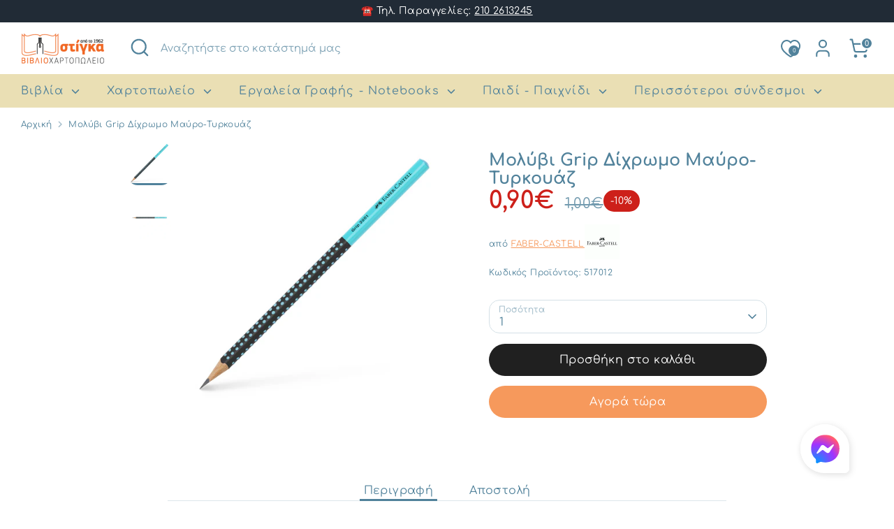

--- FILE ---
content_type: text/html; charset=utf-8
request_url: https://stigkabooks.gr/products/grip-1
body_size: 55738
content:
<!doctype html>
<html class="no-js supports-no-cookies" lang="el">
<head>
  <!-- Boost 6.2.1 -->
  <meta charset="utf-8" />
<meta name="viewport" content="width=device-width,initial-scale=1.0" />
<meta http-equiv="X-UA-Compatible" content="IE=edge">

<link rel="preconnect" href="https://cdn.shopify.com" crossorigin>
<link rel="preconnect" href="https://fonts.shopify.com" crossorigin>
<link rel="preconnect" href="https://monorail-edge.shopifysvc.com"><link rel="preload" as="font" href="//stigkabooks.gr/cdn/fonts/assistant/assistant_n7.bf44452348ec8b8efa3aa3068825305886b1c83c.woff2" type="font/woff2" crossorigin><link rel="preload" href="//stigkabooks.gr/cdn/shop/t/5/assets/vendor.min.js?v=67207134794593361361719922455" as="script">
<link rel="preload" href="//stigkabooks.gr/cdn/shop/t/5/assets/theme.js?v=24001673831852459211719922455" as="script"><link rel="canonical" href="https://stigkabooks.gr/products/grip-1" /><link rel="icon" href="//stigkabooks.gr/cdn/shop/files/logo_header_1.png?crop=center&height=48&v=1712325446&width=48" type="image/png"><meta name="description" content="Σε μια εποχή που κυριαρχούν οι ηλεκτρονικοί υπολογιστές και το Internet, μπορούν οι άνθρωποι να ενθουσιάζονται ακόμα για τα μολύβια, Ναι, μπορούν: κοντό, μακρύ, στρογγυλό, τετράγωνο, μαλακό στη γραφή, με ενσωματωμένη ξύστρα και γόμα -οι καινοτομίες δεν έχουν τέλος. Το μοναδικό στο είδος του μολύβι, που δεν υπάρχει παρό">

  
  <title>
    Μολύβι Grip Δίχρωμο Μαύρο-Τυρκουάζ
    
    
    
      &ndash; Stigka Books
    
  </title>

  <meta property="og:site_name" content="Stigka Books">
<meta property="og:url" content="https://stigkabooks.gr/products/grip-1">
<meta property="og:title" content="Μολύβι Grip Δίχρωμο Μαύρο-Τυρκουάζ">
<meta property="og:type" content="product">
<meta property="og:description" content="Σε μια εποχή που κυριαρχούν οι ηλεκτρονικοί υπολογιστές και το Internet, μπορούν οι άνθρωποι να ενθουσιάζονται ακόμα για τα μολύβια, Ναι, μπορούν: κοντό, μακρύ, στρογγυλό, τετράγωνο, μαλακό στη γραφή, με ενσωματωμένη ξύστρα και γόμα -οι καινοτομίες δεν έχουν τέλος. Το μοναδικό στο είδος του μολύβι, που δεν υπάρχει παρό"><meta property="og:image" content="http://stigkabooks.gr/cdn/shop/files/517012_Graphite_20pencil_20Grip_202001_20Two_20Tone_20black_turqouise_High_20Res_72406_1200x1200.jpg?v=1718436136">
  <meta property="og:image:secure_url" content="https://stigkabooks.gr/cdn/shop/files/517012_Graphite_20pencil_20Grip_202001_20Two_20Tone_20black_turqouise_High_20Res_72406_1200x1200.jpg?v=1718436136">
  <meta property="og:image:width" content="2400">
  <meta property="og:image:height" content="2400"><meta property="og:price:amount" content="0,90">
  <meta property="og:price:currency" content="EUR"><meta name="twitter:card" content="summary_large_image">
<meta name="twitter:title" content="Μολύβι Grip Δίχρωμο Μαύρο-Τυρκουάζ">
<meta name="twitter:description" content="Σε μια εποχή που κυριαρχούν οι ηλεκτρονικοί υπολογιστές και το Internet, μπορούν οι άνθρωποι να ενθουσιάζονται ακόμα για τα μολύβια, Ναι, μπορούν: κοντό, μακρύ, στρογγυλό, τετράγωνο, μαλακό στη γραφή, με ενσωματωμένη ξύστρα και γόμα -οι καινοτομίες δεν έχουν τέλος. Το μοναδικό στο είδος του μολύβι, που δεν υπάρχει παρό">

<style>
    

    

    
    @font-face {
      font-family: 'Comfortaa';
      font-style: normal;
      font-weight: 300;
      font-display: fallback;
      src: url(//stigkabooks.gr/cdn/shop/files/Comfortaa-Light.woff2?v=16197484717707487337) format('woff2');
    }
    @font-face {
      font-family: 'Comfortaa';
      font-style: normal;
      font-weight: 400;
      font-display: fallback;
      src: url(//stigkabooks.gr/cdn/shop/files/Comfortaa-Regular.woff2?v=17483364218714182628) format('woff2');    
    }
    @font-face {
      font-family: 'Comfortaa';
      font-style: normal;
      font-weight: 500;
      font-display: fallback;
      src: url(//stigkabooks.gr/cdn/shop/files/Comfortaa-Medium.woff2?v=9577540089815628392) format('woff2');
    }
    @font-face {
      font-family: 'Comfortaa';
      font-style: normal;
      font-weight: 600;
      font-display: fallback;
      src: url(//stigkabooks.gr/cdn/shop/files/Comfortaa-SemiBold.woff2?v=16308683337145061018) format('woff2');    
    }
    @font-face {
      font-family: 'Comfortaa';
      font-style: normal;
      font-weight: 700;
      font-display: fallback;
      src: url(//stigkabooks.gr/cdn/shop/files/Comfortaa-Bold.woff2?v=11703804605022885913) format('woff2');    
    }
  </style>

  <link href="//stigkabooks.gr/cdn/shop/t/5/assets/styles.css?v=67681734395247945021759343536" rel="stylesheet" type="text/css" media="all" />
<script>
    document.documentElement.className = document.documentElement.className.replace('no-js', 'js');
    window.theme = window.theme || {};
    window.slate = window.slate || {};
    theme.moneyFormatWithCodeForProductsPreference = "{{amount_with_comma_separator}}€";
    theme.moneyFormatWithCodeForCartPreference = "{{amount_with_comma_separator}}€";
    theme.moneyFormat = "{{amount_with_comma_separator}}€";
    theme.strings = {
      addToCart: "Προσθήκη στο καλάθι",
      unavailable: "Μη διαθέσιμο",
      addressError: "Σφάλμα αναζήτησης αυτής της διεύθυνσης",
      addressNoResults: "Δεν υπάρχουν αποτελέσματα για αυτήν τη διεύθυνση",
      addressQueryLimit: "Έχετε υπερβεί το όριο χρήσης του Google API. Εξετάστε το ενδεχόμενο αναβάθμισης σε \u003ca href=\"https:\/\/developers.google.com\/maps\/premium\/usage-limits\"\u003eπρόγραμμα Premium\u003c\/a\u003e .",
      authError: "Παρουσιάστηκε πρόβλημα κατά τον έλεγχο ταυτότητας του κλειδιού API των Χαρτών Google.",
      addingToCart: "Προσθέτωντας",
      addedToCart: "Προστέθηκε",
      productPreorder: "Προπαραγγελία",
      addedToCartPopupTitle: "Προστέθηκε:",
      addedToCartPopupItems: "Είδη",
      addedToCartPopupSubtotal: "ΜΕΡΙΚΟ ΣΥΝΟΛΟ",
      addedToCartPopupGoToCart: "Ολοκλήρωση αγοράς",
      cartTermsNotChecked: "Πρέπει να συμφωνήσετε με τους όρους και τις προϋποθέσεις πριν συνεχίσετε.",
      searchLoading: "Φόρτωση",
      searchMoreResults: "Δείτε όλα τα αποτελέσματα",
      searchNoResults: "Χωρίς αποτέλεσμα",
      priceFrom: "Από",
      quantityTooHigh: "Μπορείτε να έχετε μόνο [[ quantity ]] στο καλάθι σας",
      onSale: "Σε έκπτωση",
      soldOut: "Μη διαθέσιμο",
      in_stock: "Άμεσα διαθέσιμο 1-2 ημ.",
      low_stock: "Χαμηλό απόθεμα",
      only_x_left: "[[ quantity ]] σε απόθεμα",
      single_unit_available: "1 άμεσα διαθέσιμο 1-2 ημ.",
      x_units_available: "[[ quantity ]] άμεσα διαθέσιμο 1-2 ημ.",
      unitPriceSeparator: " \/ ",
      close: "Κλείσε",
      cart_shipping_calculator_hide_calculator: "Απόκρυψη αριθμομηχανής αποστολής",
      cart_shipping_calculator_title: "Λάβετε εκτιμήσεις αποστολής",
      cart_general_hide_note: "Απόκρυψη σχολίων παραγγελίας",
      cart_general_show_note: "Προσθέστε σχόλια στην παραγγελίας σας",
      previous: "Προηγούμενο",
      next: "Επόμενο"
    };
    theme.routes = {
      account_login_url: '/account/login',
      account_register_url: '/account/register',
      account_addresses_url: '/account/addresses',
      search_url: '/search',
      cart_url: '/cart',
      cart_add_url: '/cart/add',
      cart_change_url: '/cart/change',
      product_recommendations_url: '/recommendations/products'
    };
    theme.settings = {
      dynamicQtyOpts: false,
      saleLabelEnabled: true,
      soldLabelEnabled: true,
      onAddToCart: "ajax"
    };
  </script><script>window.performance && window.performance.mark && window.performance.mark('shopify.content_for_header.start');</script><meta name="google-site-verification" content="PlN0NpQiKnfiqpEdWw4A4bivWL0BcYA1b8cWZ8HhhIA">
<meta id="shopify-digital-wallet" name="shopify-digital-wallet" content="/87204888867/digital_wallets/dialog">
<link rel="alternate" type="application/json+oembed" href="https://stigkabooks.gr/products/grip-1.oembed">
<script async="async" src="/checkouts/internal/preloads.js?locale=el-GR"></script>
<script id="shopify-features" type="application/json">{"accessToken":"92a79070dee32e6563a72b3cc8a03eef","betas":["rich-media-storefront-analytics"],"domain":"stigkabooks.gr","predictiveSearch":true,"shopId":87204888867,"locale":"el"}</script>
<script>var Shopify = Shopify || {};
Shopify.shop = "stigkabooks.myshopify.com";
Shopify.locale = "el";
Shopify.currency = {"active":"EUR","rate":"1.0"};
Shopify.country = "GR";
Shopify.theme = {"name":"[LIVE] Discount percentages","id":169781166371,"schema_name":"Boost","schema_version":"6.2.1","theme_store_id":863,"role":"main"};
Shopify.theme.handle = "null";
Shopify.theme.style = {"id":null,"handle":null};
Shopify.cdnHost = "stigkabooks.gr/cdn";
Shopify.routes = Shopify.routes || {};
Shopify.routes.root = "/";</script>
<script type="module">!function(o){(o.Shopify=o.Shopify||{}).modules=!0}(window);</script>
<script>!function(o){function n(){var o=[];function n(){o.push(Array.prototype.slice.apply(arguments))}return n.q=o,n}var t=o.Shopify=o.Shopify||{};t.loadFeatures=n(),t.autoloadFeatures=n()}(window);</script>
<script id="shop-js-analytics" type="application/json">{"pageType":"product"}</script>
<script defer="defer" async type="module" src="//stigkabooks.gr/cdn/shopifycloud/shop-js/modules/v2/client.init-shop-cart-sync_LfUzO4S6.el.esm.js"></script>
<script defer="defer" async type="module" src="//stigkabooks.gr/cdn/shopifycloud/shop-js/modules/v2/chunk.common_CGzkXfgL.esm.js"></script>
<script defer="defer" async type="module" src="//stigkabooks.gr/cdn/shopifycloud/shop-js/modules/v2/chunk.modal_Bgl3KeJf.esm.js"></script>
<script type="module">
  await import("//stigkabooks.gr/cdn/shopifycloud/shop-js/modules/v2/client.init-shop-cart-sync_LfUzO4S6.el.esm.js");
await import("//stigkabooks.gr/cdn/shopifycloud/shop-js/modules/v2/chunk.common_CGzkXfgL.esm.js");
await import("//stigkabooks.gr/cdn/shopifycloud/shop-js/modules/v2/chunk.modal_Bgl3KeJf.esm.js");

  window.Shopify.SignInWithShop?.initShopCartSync?.({"fedCMEnabled":true,"windoidEnabled":true});

</script>
<script>(function() {
  var isLoaded = false;
  function asyncLoad() {
    if (isLoaded) return;
    isLoaded = true;
    var urls = ["https:\/\/app.avada.io\/avada-sdk.min.js?shop=stigkabooks.myshopify.com","https:\/\/d18eg7dreypte5.cloudfront.net\/browse-abandonment\/smsbump_timer.js?shop=stigkabooks.myshopify.com"];
    for (var i = 0; i < urls.length; i++) {
      var s = document.createElement('script');
      s.type = 'text/javascript';
      s.async = true;
      s.src = urls[i];
      var x = document.getElementsByTagName('script')[0];
      x.parentNode.insertBefore(s, x);
    }
  };
  if(window.attachEvent) {
    window.attachEvent('onload', asyncLoad);
  } else {
    window.addEventListener('load', asyncLoad, false);
  }
})();</script>
<script id="__st">var __st={"a":87204888867,"offset":7200,"reqid":"2f26b8d8-aa23-4bfd-8ea8-1cb9155f1c7f-1769240739","pageurl":"stigkabooks.gr\/products\/grip-1","u":"fd6e7467afdd","p":"product","rtyp":"product","rid":9455384363299};</script>
<script>window.ShopifyPaypalV4VisibilityTracking = true;</script>
<script id="captcha-bootstrap">!function(){'use strict';const t='contact',e='account',n='new_comment',o=[[t,t],['blogs',n],['comments',n],[t,'customer']],c=[[e,'customer_login'],[e,'guest_login'],[e,'recover_customer_password'],[e,'create_customer']],r=t=>t.map((([t,e])=>`form[action*='/${t}']:not([data-nocaptcha='true']) input[name='form_type'][value='${e}']`)).join(','),a=t=>()=>t?[...document.querySelectorAll(t)].map((t=>t.form)):[];function s(){const t=[...o],e=r(t);return a(e)}const i='password',u='form_key',d=['recaptcha-v3-token','g-recaptcha-response','h-captcha-response',i],f=()=>{try{return window.sessionStorage}catch{return}},m='__shopify_v',_=t=>t.elements[u];function p(t,e,n=!1){try{const o=window.sessionStorage,c=JSON.parse(o.getItem(e)),{data:r}=function(t){const{data:e,action:n}=t;return t[m]||n?{data:e,action:n}:{data:t,action:n}}(c);for(const[e,n]of Object.entries(r))t.elements[e]&&(t.elements[e].value=n);n&&o.removeItem(e)}catch(o){console.error('form repopulation failed',{error:o})}}const l='form_type',E='cptcha';function T(t){t.dataset[E]=!0}const w=window,h=w.document,L='Shopify',v='ce_forms',y='captcha';let A=!1;((t,e)=>{const n=(g='f06e6c50-85a8-45c8-87d0-21a2b65856fe',I='https://cdn.shopify.com/shopifycloud/storefront-forms-hcaptcha/ce_storefront_forms_captcha_hcaptcha.v1.5.2.iife.js',D={infoText:'Προστατεύεται με το hCaptcha',privacyText:'Απόρρητο',termsText:'Όροι'},(t,e,n)=>{const o=w[L][v],c=o.bindForm;if(c)return c(t,g,e,D).then(n);var r;o.q.push([[t,g,e,D],n]),r=I,A||(h.body.append(Object.assign(h.createElement('script'),{id:'captcha-provider',async:!0,src:r})),A=!0)});var g,I,D;w[L]=w[L]||{},w[L][v]=w[L][v]||{},w[L][v].q=[],w[L][y]=w[L][y]||{},w[L][y].protect=function(t,e){n(t,void 0,e),T(t)},Object.freeze(w[L][y]),function(t,e,n,w,h,L){const[v,y,A,g]=function(t,e,n){const i=e?o:[],u=t?c:[],d=[...i,...u],f=r(d),m=r(i),_=r(d.filter((([t,e])=>n.includes(e))));return[a(f),a(m),a(_),s()]}(w,h,L),I=t=>{const e=t.target;return e instanceof HTMLFormElement?e:e&&e.form},D=t=>v().includes(t);t.addEventListener('submit',(t=>{const e=I(t);if(!e)return;const n=D(e)&&!e.dataset.hcaptchaBound&&!e.dataset.recaptchaBound,o=_(e),c=g().includes(e)&&(!o||!o.value);(n||c)&&t.preventDefault(),c&&!n&&(function(t){try{if(!f())return;!function(t){const e=f();if(!e)return;const n=_(t);if(!n)return;const o=n.value;o&&e.removeItem(o)}(t);const e=Array.from(Array(32),(()=>Math.random().toString(36)[2])).join('');!function(t,e){_(t)||t.append(Object.assign(document.createElement('input'),{type:'hidden',name:u})),t.elements[u].value=e}(t,e),function(t,e){const n=f();if(!n)return;const o=[...t.querySelectorAll(`input[type='${i}']`)].map((({name:t})=>t)),c=[...d,...o],r={};for(const[a,s]of new FormData(t).entries())c.includes(a)||(r[a]=s);n.setItem(e,JSON.stringify({[m]:1,action:t.action,data:r}))}(t,e)}catch(e){console.error('failed to persist form',e)}}(e),e.submit())}));const S=(t,e)=>{t&&!t.dataset[E]&&(n(t,e.some((e=>e===t))),T(t))};for(const o of['focusin','change'])t.addEventListener(o,(t=>{const e=I(t);D(e)&&S(e,y())}));const B=e.get('form_key'),M=e.get(l),P=B&&M;t.addEventListener('DOMContentLoaded',(()=>{const t=y();if(P)for(const e of t)e.elements[l].value===M&&p(e,B);[...new Set([...A(),...v().filter((t=>'true'===t.dataset.shopifyCaptcha))])].forEach((e=>S(e,t)))}))}(h,new URLSearchParams(w.location.search),n,t,e,['guest_login'])})(!0,!0)}();</script>
<script integrity="sha256-4kQ18oKyAcykRKYeNunJcIwy7WH5gtpwJnB7kiuLZ1E=" data-source-attribution="shopify.loadfeatures" defer="defer" src="//stigkabooks.gr/cdn/shopifycloud/storefront/assets/storefront/load_feature-a0a9edcb.js" crossorigin="anonymous"></script>
<script data-source-attribution="shopify.dynamic_checkout.dynamic.init">var Shopify=Shopify||{};Shopify.PaymentButton=Shopify.PaymentButton||{isStorefrontPortableWallets:!0,init:function(){window.Shopify.PaymentButton.init=function(){};var t=document.createElement("script");t.src="https://stigkabooks.gr/cdn/shopifycloud/portable-wallets/latest/portable-wallets.el.js",t.type="module",document.head.appendChild(t)}};
</script>
<script data-source-attribution="shopify.dynamic_checkout.buyer_consent">
  function portableWalletsHideBuyerConsent(e){var t=document.getElementById("shopify-buyer-consent"),n=document.getElementById("shopify-subscription-policy-button");t&&n&&(t.classList.add("hidden"),t.setAttribute("aria-hidden","true"),n.removeEventListener("click",e))}function portableWalletsShowBuyerConsent(e){var t=document.getElementById("shopify-buyer-consent"),n=document.getElementById("shopify-subscription-policy-button");t&&n&&(t.classList.remove("hidden"),t.removeAttribute("aria-hidden"),n.addEventListener("click",e))}window.Shopify?.PaymentButton&&(window.Shopify.PaymentButton.hideBuyerConsent=portableWalletsHideBuyerConsent,window.Shopify.PaymentButton.showBuyerConsent=portableWalletsShowBuyerConsent);
</script>
<script>
  function portableWalletsCleanup(e){e&&e.src&&console.error("Failed to load portable wallets script "+e.src);var t=document.querySelectorAll("shopify-accelerated-checkout .shopify-payment-button__skeleton, shopify-accelerated-checkout-cart .wallet-cart-button__skeleton"),e=document.getElementById("shopify-buyer-consent");for(let e=0;e<t.length;e++)t[e].remove();e&&e.remove()}function portableWalletsNotLoadedAsModule(e){e instanceof ErrorEvent&&"string"==typeof e.message&&e.message.includes("import.meta")&&"string"==typeof e.filename&&e.filename.includes("portable-wallets")&&(window.removeEventListener("error",portableWalletsNotLoadedAsModule),window.Shopify.PaymentButton.failedToLoad=e,"loading"===document.readyState?document.addEventListener("DOMContentLoaded",window.Shopify.PaymentButton.init):window.Shopify.PaymentButton.init())}window.addEventListener("error",portableWalletsNotLoadedAsModule);
</script>

<script type="module" src="https://stigkabooks.gr/cdn/shopifycloud/portable-wallets/latest/portable-wallets.el.js" onError="portableWalletsCleanup(this)" crossorigin="anonymous"></script>
<script nomodule>
  document.addEventListener("DOMContentLoaded", portableWalletsCleanup);
</script>

<script id='scb4127' type='text/javascript' async='' src='https://stigkabooks.gr/cdn/shopifycloud/privacy-banner/storefront-banner.js'></script><link id="shopify-accelerated-checkout-styles" rel="stylesheet" media="screen" href="https://stigkabooks.gr/cdn/shopifycloud/portable-wallets/latest/accelerated-checkout-backwards-compat.css" crossorigin="anonymous">
<style id="shopify-accelerated-checkout-cart">
        #shopify-buyer-consent {
  margin-top: 1em;
  display: inline-block;
  width: 100%;
}

#shopify-buyer-consent.hidden {
  display: none;
}

#shopify-subscription-policy-button {
  background: none;
  border: none;
  padding: 0;
  text-decoration: underline;
  font-size: inherit;
  cursor: pointer;
}

#shopify-subscription-policy-button::before {
  box-shadow: none;
}

      </style>
<script id="sections-script" data-sections="product-recommendations" defer="defer" src="//stigkabooks.gr/cdn/shop/t/5/compiled_assets/scripts.js?v=21009"></script>
<script>window.performance && window.performance.mark && window.performance.mark('shopify.content_for_header.end');</script>

  <script>  (function(f, a, s, h, i, o, n) {f['GlamiTrackerObject'] = i;  f[i]=f[i]||function(){(f[i].q=f[i].q||[]).push(arguments)};o=a.createElement(s),  n=a.getElementsByTagName(s)[0];o.async=1;o.src=h;n.parentNode.insertBefore(o,n)  })(window, document, 'script', '//www.glami.gr/js/compiled/pt.js', 'glami');  glami('create', '879573aebeb98248b1fd362f0fb9fb78', 'gr');  glami('track', 'PageView');var currentVariantId = window.location.search.includes('variant')?      window.location.search.split('variant=')[1] :       "48683752456483";        glami('track', 'ViewContent', {      content_type: 'product',      item_ids: [currentVariantId]    });window.onload = function() {      document.querySelector('[name=add]').addEventListener('click', function() {        var variantId = window.location.search.includes('variant')?          window.location.search.split('variant=')[1]:          "48683752456483";        glami('track', 'AddToCart', {          item_ids: [variantId],          product_names: 'Μολύβι Grip Δίχρωμο Μαύρο-Τυρκουάζ',          value: 0.90,          currency: 'EUR'        });      })    }</script>

  <script defer="defer" src='https://metrics.find.gr/mt/client.js' client='VaA0BLMyZLgyeGm'></script>

<script src="//stigkabooks.gr/cdn/shop/t/5/assets/timesact.js?v=11288858681739062251741093108" defer="defer"></script>

<!-- BEGIN app block: shopify://apps/se-wishlist-engine/blocks/app-embed/8f7c0857-8e71-463d-a168-8e133094753b --><link rel="preload" href="https://cdn.shopify.com/extensions/019bdabd-6cb4-76dd-b102-0fca94c8df62/wishlist-engine-226/assets/wishlist-engine.css" as="style" onload="this.onload=null;this.rel='stylesheet'">
<noscript><link rel="stylesheet" href="https://cdn.shopify.com/extensions/019bdabd-6cb4-76dd-b102-0fca94c8df62/wishlist-engine-226/assets/wishlist-engine.css"></noscript>

<meta name="wishlist_shop_current_currency" content="{{amount_with_comma_separator}}€" id="wishlist_shop_current_currency"/>
<script data-id="Ad05seVZTT0FSY1FTM__14198427981142892921" type="application/javascript">
  var  customHeartIcon='';
  var  customHeartFillIcon='';
</script>

 
<script src="https://cdn.shopify.com/extensions/019bdabd-6cb4-76dd-b102-0fca94c8df62/wishlist-engine-226/assets/wishlist-engine-app.js" defer></script>

<!-- END app block --><!-- BEGIN app block: shopify://apps/judge-me-reviews/blocks/judgeme_core/61ccd3b1-a9f2-4160-9fe9-4fec8413e5d8 --><!-- Start of Judge.me Core -->






<link rel="dns-prefetch" href="https://cdnwidget.judge.me">
<link rel="dns-prefetch" href="https://cdn.judge.me">
<link rel="dns-prefetch" href="https://cdn1.judge.me">
<link rel="dns-prefetch" href="https://api.judge.me">

<script data-cfasync='false' class='jdgm-settings-script'>window.jdgmSettings={"pagination":5,"disable_web_reviews":false,"badge_no_review_text":"Καμία κριτική","badge_n_reviews_text":"{{ n }} κριτική/κριτικές","badge_star_color":"#F6995C","hide_badge_preview_if_no_reviews":true,"badge_hide_text":false,"enforce_center_preview_badge":false,"widget_title":"Κριτικές Πελατών","widget_open_form_text":"Γράψτε μια κριτική","widget_close_form_text":"Ακύρωση κριτικής","widget_refresh_page_text":"Ανανέωση σελίδας","widget_summary_text":"Βάσει {{ number_of_reviews }} κριτικής/κριτικών","widget_no_review_text":"Γίνετε ο πρώτος που θα γράψει μια κριτική","widget_name_field_text":"Όνομα εμφάνισης","widget_verified_name_field_text":"Επαληθευμένο Όνομα (δημόσιο)","widget_name_placeholder_text":"Όνομα εμφάνισης","widget_required_field_error_text":"Αυτό το πεδίο είναι υποχρεωτικό.","widget_email_field_text":"Διεύθυνση email","widget_verified_email_field_text":"Επαληθευμένο Email (ιδιωτικό, δεν μπορεί να τροποποιηθεί)","widget_email_placeholder_text":"Η διεύθυνση email σας","widget_email_field_error_text":"Παρακαλούμε εισάγετε μια έγκυρη διεύθυνση email.","widget_rating_field_text":"Βαθμολογία","widget_review_title_field_text":"Τίτλος Κριτικής","widget_review_title_placeholder_text":"Δώστε έναν τίτλο στην κριτική σας","widget_review_body_field_text":"Περιεχόμενο κριτικής","widget_review_body_placeholder_text":"Ξεκινήστε να γράφετε εδώ...","widget_pictures_field_text":"Φωτογραφία/Βίντεο (προαιρετικό)","widget_submit_review_text":"Υποβολή Κριτικής","widget_submit_verified_review_text":"Υποβολή Επαληθευμένης Κριτικής","widget_submit_success_msg_with_auto_publish":"Σας ευχαριστούμε! Παρακαλούμε ανανεώστε τη σελίδα σε λίγες στιγμές για να δείτε την κριτική σας. Μπορείτε να αφαιρέσετε ή να επεξεργαστείτε την κριτική σας συνδεόμενοι στο \u003ca href='https://judge.me/login' target='_blank' rel='nofollow noopener'\u003eJudge.me\u003c/a\u003e","widget_submit_success_msg_no_auto_publish":"Σας ευχαριστούμε! Η κριτική σας θα δημοσιευτεί μόλις εγκριθεί από τον διαχειριστή του καταστήματος. Μπορείτε να αφαιρέσετε ή να επεξεργαστείτε την κριτική σας συνδεόμενοι στο \u003ca href='https://judge.me/login' target='_blank' rel='nofollow noopener'\u003eJudge.me\u003c/a\u003e","widget_show_default_reviews_out_of_total_text":"Εμφάνιση {{ n_reviews_shown }} από {{ n_reviews }} κριτικές.","widget_show_all_link_text":"Εμφάνιση όλων","widget_show_less_link_text":"Εμφάνιση λιγότερων","widget_author_said_text":"Ο/Η {{ reviewer_name }} είπε:","widget_days_text":"πριν από {{ n }} ημέρα/ημέρες","widget_weeks_text":"πριν από {{ n }} εβδομάδα/εβδομάδες","widget_months_text":"πριν από {{ n }} μήνα/μήνες","widget_years_text":"πριν από {{ n }} χρόνο/χρόνια","widget_yesterday_text":"Χθες","widget_today_text":"Σήμερα","widget_replied_text":"\u003e\u003e Το {{ shop_name }} απάντησε:","widget_read_more_text":"Διαβάστε περισσότερα","widget_reviewer_name_as_initial":"","widget_rating_filter_color":"#fbcd0a","widget_rating_filter_see_all_text":"Δείτε όλες τις κριτικές","widget_sorting_most_recent_text":"Πιο Πρόσφατες","widget_sorting_highest_rating_text":"Υψηλότερη Βαθμολογία","widget_sorting_lowest_rating_text":"Χαμηλότερη Βαθμολογία","widget_sorting_with_pictures_text":"Μόνο Φωτογραφίες","widget_sorting_most_helpful_text":"Πιο Χρήσιμες","widget_open_question_form_text":"Κάντε μια ερώτηση","widget_reviews_subtab_text":"Κριτικές","widget_questions_subtab_text":"Ερωτήσεις","widget_question_label_text":"Ερώτηση","widget_answer_label_text":"Απάντηση","widget_question_placeholder_text":"Γράψτε την ερώτησή σας εδώ","widget_submit_question_text":"Υποβολή Ερώτησης","widget_question_submit_success_text":"Σας ευχαριστούμε για την ερώτησή σας! Θα σας ενημερώσουμε μόλις απαντηθεί.","widget_star_color":"#F6995C","verified_badge_text":"Επαληθευμένη","verified_badge_bg_color":"","verified_badge_text_color":"","verified_badge_placement":"left-of-reviewer-name","widget_review_max_height":"","widget_hide_border":false,"widget_social_share":false,"widget_thumb":false,"widget_review_location_show":false,"widget_location_format":"","all_reviews_include_out_of_store_products":true,"all_reviews_out_of_store_text":"(εκτός καταστήματος)","all_reviews_pagination":100,"all_reviews_product_name_prefix_text":"σχετικά με","enable_review_pictures":false,"enable_question_anwser":false,"widget_theme":"default","review_date_format":"dd/mm/yy","default_sort_method":"most-recent","widget_product_reviews_subtab_text":"Κριτικές Προϊόντος","widget_shop_reviews_subtab_text":"Κριτικές Καταστήματος","widget_other_products_reviews_text":"Αξιολογήσεις για άλλα προϊόντα","widget_store_reviews_subtab_text":"Κριτικές Καταστήματος","widget_no_store_reviews_text":"Αυτό το κατάστημα δεν έχει λάβει καμία κριτική ακόμη","widget_web_restriction_product_reviews_text":"Αυτό το προϊόν δεν έχει λάβει καμία κριτική ακόμη","widget_no_items_text":"Δεν βρέθηκαν στοιχεία","widget_show_more_text":"Δείτε περισσότερα","widget_write_a_store_review_text":"Γράψτε μια Κριτική Καταστήματος","widget_other_languages_heading":"Κριτικές σε Άλλες Γλώσσες","widget_translate_review_text":"Μετάφραση κριτικής στα {{ language }}","widget_translating_review_text":"Μετάφραση...","widget_show_original_translation_text":"Εμφάνιση πρωτότυπου ({{ language }})","widget_translate_review_failed_text":"Η κριτική δεν μπόρεσε να μεταφραστεί.","widget_translate_review_retry_text":"Προσπαθήστε ξανά","widget_translate_review_try_again_later_text":"Δοκιμάστε ξανά αργότερα","show_product_url_for_grouped_product":false,"widget_sorting_pictures_first_text":"Φωτογραφίες Πρώτα","show_pictures_on_all_rev_page_mobile":false,"show_pictures_on_all_rev_page_desktop":false,"floating_tab_hide_mobile_install_preference":false,"floating_tab_button_name":"★ Κριτικές","floating_tab_title":"Αφήστε τους πελάτες να μιλήσουν για εμάς","floating_tab_button_color":"","floating_tab_button_background_color":"","floating_tab_url":"","floating_tab_url_enabled":false,"floating_tab_tab_style":"text","all_reviews_text_badge_text":"Οι πελάτες μας βαθμολογούν {{ shop.metafields.judgeme.all_reviews_rating | round: 1 }}/5 με βάση {{ shop.metafields.judgeme.all_reviews_count }} κριτικές.","all_reviews_text_badge_text_branded_style":"{{ shop.metafields.judgeme.all_reviews_rating | round: 1 }} από 5 αστέρια με βάση {{ shop.metafields.judgeme.all_reviews_count }} κριτικές","is_all_reviews_text_badge_a_link":false,"show_stars_for_all_reviews_text_badge":false,"all_reviews_text_badge_url":"","all_reviews_text_style":"branded","all_reviews_text_color_style":"judgeme_brand_color","all_reviews_text_color":"#108474","all_reviews_text_show_jm_brand":true,"featured_carousel_show_header":true,"featured_carousel_title":"Αφήστε τους πελάτες να μιλήσουν για εμάς","testimonials_carousel_title":"Οι πελάτες μας λένε","videos_carousel_title":"Πραγματικές ιστορίες πελατών","cards_carousel_title":"Οι πελάτες μας λένε","featured_carousel_count_text":"από {{ n }} κριτικές","featured_carousel_add_link_to_all_reviews_page":false,"featured_carousel_url":"","featured_carousel_show_images":true,"featured_carousel_autoslide_interval":5,"featured_carousel_arrows_on_the_sides":false,"featured_carousel_height":250,"featured_carousel_width":80,"featured_carousel_image_size":0,"featured_carousel_image_height":250,"featured_carousel_arrow_color":"#eeeeee","verified_count_badge_style":"branded","verified_count_badge_orientation":"horizontal","verified_count_badge_color_style":"judgeme_brand_color","verified_count_badge_color":"#108474","is_verified_count_badge_a_link":false,"verified_count_badge_url":"","verified_count_badge_show_jm_brand":true,"widget_rating_preset_default":5,"widget_first_sub_tab":"product-reviews","widget_show_histogram":true,"widget_histogram_use_custom_color":false,"widget_pagination_use_custom_color":false,"widget_star_use_custom_color":true,"widget_verified_badge_use_custom_color":false,"widget_write_review_use_custom_color":false,"picture_reminder_submit_button":"Upload Pictures","enable_review_videos":false,"mute_video_by_default":false,"widget_sorting_videos_first_text":"Βίντεο Πρώτα","widget_review_pending_text":"Εκκρεμεί","featured_carousel_items_for_large_screen":3,"social_share_options_order":"Facebook,Twitter","remove_microdata_snippet":true,"disable_json_ld":false,"enable_json_ld_products":false,"preview_badge_show_question_text":false,"preview_badge_no_question_text":"Καμία ερώτηση","preview_badge_n_question_text":"{{ number_of_questions }} ερώτηση/ερωτήσεις","qa_badge_show_icon":false,"qa_badge_position":"same-row","remove_judgeme_branding":false,"widget_add_search_bar":false,"widget_search_bar_placeholder":"Ερευνα","widget_sorting_verified_only_text":"Μόνο επαληθευμένες","featured_carousel_theme":"default","featured_carousel_show_rating":true,"featured_carousel_show_title":true,"featured_carousel_show_body":true,"featured_carousel_show_date":false,"featured_carousel_show_reviewer":true,"featured_carousel_show_product":false,"featured_carousel_header_background_color":"#108474","featured_carousel_header_text_color":"#ffffff","featured_carousel_name_product_separator":"reviewed","featured_carousel_full_star_background":"#108474","featured_carousel_empty_star_background":"#dadada","featured_carousel_vertical_theme_background":"#f9fafb","featured_carousel_verified_badge_enable":true,"featured_carousel_verified_badge_color":"#108474","featured_carousel_border_style":"round","featured_carousel_review_line_length_limit":3,"featured_carousel_more_reviews_button_text":"Διαβάστε περισσότερες κριτικές","featured_carousel_view_product_button_text":"Προβολή προϊόντος","all_reviews_page_load_reviews_on":"scroll","all_reviews_page_load_more_text":"Φόρτωση Περισσότερων Κριτικών","disable_fb_tab_reviews":false,"enable_ajax_cdn_cache":false,"widget_advanced_speed_features":5,"widget_public_name_text":"εμφανίζεται δημόσια ως","default_reviewer_name":"John Smith","default_reviewer_name_has_non_latin":true,"widget_reviewer_anonymous":"Ανώνυμος","medals_widget_title":"Μετάλλια Κριτικών Judge.me","medals_widget_background_color":"#f9fafb","medals_widget_position":"footer_all_pages","medals_widget_border_color":"#f9fafb","medals_widget_verified_text_position":"left","medals_widget_use_monochromatic_version":false,"medals_widget_elements_color":"#108474","show_reviewer_avatar":true,"widget_invalid_yt_video_url_error_text":"Δεν είναι URL βίντεο YouTube","widget_max_length_field_error_text":"Παρακαλούμε εισάγετε όχι περισσότερους από {0} χαρακτήρες.","widget_show_country_flag":false,"widget_show_collected_via_shop_app":true,"widget_verified_by_shop_badge_style":"light","widget_verified_by_shop_text":"Επαληθεύτηκε από το Κατάστημα","widget_show_photo_gallery":false,"widget_load_with_code_splitting":true,"widget_ugc_install_preference":false,"widget_ugc_title":"Φτιαγμένο από εμάς, Κοινοποιημένο από εσάς","widget_ugc_subtitle":"Επισημάνετέ μας για να δείτε τη φωτογραφία σας στην σελίδα μας","widget_ugc_arrows_color":"#ffffff","widget_ugc_primary_button_text":"Αγοράστε Τώρα","widget_ugc_primary_button_background_color":"#108474","widget_ugc_primary_button_text_color":"#ffffff","widget_ugc_primary_button_border_width":"0","widget_ugc_primary_button_border_style":"none","widget_ugc_primary_button_border_color":"#108474","widget_ugc_primary_button_border_radius":"25","widget_ugc_secondary_button_text":"Φόρτωση Περισσότερων","widget_ugc_secondary_button_background_color":"#ffffff","widget_ugc_secondary_button_text_color":"#108474","widget_ugc_secondary_button_border_width":"2","widget_ugc_secondary_button_border_style":"solid","widget_ugc_secondary_button_border_color":"#108474","widget_ugc_secondary_button_border_radius":"25","widget_ugc_reviews_button_text":"Προβολή Κριτικών","widget_ugc_reviews_button_background_color":"#ffffff","widget_ugc_reviews_button_text_color":"#108474","widget_ugc_reviews_button_border_width":"2","widget_ugc_reviews_button_border_style":"solid","widget_ugc_reviews_button_border_color":"#108474","widget_ugc_reviews_button_border_radius":"25","widget_ugc_reviews_button_link_to":"judgeme-reviews-page","widget_ugc_show_post_date":true,"widget_ugc_max_width":"800","widget_rating_metafield_value_type":true,"widget_primary_color":"#202020","widget_enable_secondary_color":false,"widget_secondary_color":"#edf5f5","widget_summary_average_rating_text":"{{ average_rating }} από 5","widget_media_grid_title":"Φωτογραφίες \u0026 βίντεο πελατών","widget_media_grid_see_more_text":"Δείτε περισσότερα","widget_round_style":false,"widget_show_product_medals":true,"widget_verified_by_judgeme_text":"Επαληθεύτηκε από το Judge.me","widget_show_store_medals":true,"widget_verified_by_judgeme_text_in_store_medals":"Επαληθεύτηκε από το Judge.me","widget_media_field_exceed_quantity_message":"Συγγνώμη, μπορούμε να δεχτούμε μόνο {{ max_media }} για μία κριτική.","widget_media_field_exceed_limit_message":"Το {{ file_name }} είναι πολύ μεγάλο, παρακαλούμε επιλέξτε ένα {{ media_type }} μικρότερο από {{ size_limit }}MB.","widget_review_submitted_text":"Η Κριτική Υποβλήθηκε!","widget_question_submitted_text":"Η Ερώτηση Υποβλήθηκε!","widget_close_form_text_question":"Ακύρωση","widget_write_your_answer_here_text":"Γράψτε την απάντησή σας εδώ","widget_enabled_branded_link":true,"widget_show_collected_by_judgeme":true,"widget_reviewer_name_color":"","widget_write_review_text_color":"","widget_write_review_bg_color":"","widget_collected_by_judgeme_text":"συλλέχθηκε από το Judge.me","widget_pagination_type":"standard","widget_load_more_text":"Φόρτωση Περισσότερων","widget_load_more_color":"#108474","widget_full_review_text":"Πλήρης Κριτική","widget_read_more_reviews_text":"Διαβάστε Περισσότερες Κριτικές","widget_read_questions_text":"Διαβάστε Ερωτήσεις","widget_questions_and_answers_text":"Ερωτήσεις \u0026 Απαντήσεις","widget_verified_by_text":"Επαληθεύτηκε από","widget_verified_text":"Επαληθεύτηκε","widget_number_of_reviews_text":"{{ number_of_reviews }} κριτικές","widget_back_button_text":"Πίσω","widget_next_button_text":"Επόμενο","widget_custom_forms_filter_button":"Φίλτρα","custom_forms_style":"horizontal","widget_show_review_information":false,"how_reviews_are_collected":"Πώς συλλέγονται οι κριτικές;","widget_show_review_keywords":false,"widget_gdpr_statement":"Πώς χρησιμοποιούμε τα δεδομένα σας: Θα επικοινωνήσουμε μαζί σας μόνο σχετικά με την κριτική που αφήσατε, και μόνο αν είναι απαραίτητο. Υποβάλλοντας την κριτική σας, συμφωνείτε με τους \u003ca href='https://judge.me/terms' target='_blank' rel='nofollow noopener'\u003eόρους\u003c/a\u003e, τις \u003ca href='https://judge.me/privacy' target='_blank' rel='nofollow noopener'\u003eπολιτικές απορρήτου\u003c/a\u003e και \u003ca href='https://judge.me/content-policy' target='_blank' rel='nofollow noopener'\u003eπεριεχομένου\u003c/a\u003e του Judge.me.","widget_multilingual_sorting_enabled":false,"widget_translate_review_content_enabled":false,"widget_translate_review_content_method":"manual","popup_widget_review_selection":"automatically_with_pictures","popup_widget_round_border_style":true,"popup_widget_show_title":true,"popup_widget_show_body":true,"popup_widget_show_reviewer":false,"popup_widget_show_product":true,"popup_widget_show_pictures":true,"popup_widget_use_review_picture":true,"popup_widget_show_on_home_page":true,"popup_widget_show_on_product_page":true,"popup_widget_show_on_collection_page":true,"popup_widget_show_on_cart_page":true,"popup_widget_position":"bottom_left","popup_widget_first_review_delay":5,"popup_widget_duration":5,"popup_widget_interval":5,"popup_widget_review_count":5,"popup_widget_hide_on_mobile":true,"review_snippet_widget_round_border_style":true,"review_snippet_widget_card_color":"#FFFFFF","review_snippet_widget_slider_arrows_background_color":"#FFFFFF","review_snippet_widget_slider_arrows_color":"#000000","review_snippet_widget_star_color":"#108474","show_product_variant":false,"all_reviews_product_variant_label_text":"Παραλλαγή: ","widget_show_verified_branding":true,"widget_ai_summary_title":"Πελάτες λένε","widget_ai_summary_disclaimer":"Περίληψη κριτικών με τεχνητή νοημοσύνη βάσει πρόσφατων κριτικών πελατών","widget_show_ai_summary":false,"widget_show_ai_summary_bg":false,"widget_show_review_title_input":true,"redirect_reviewers_invited_via_email":"external_form","request_store_review_after_product_review":false,"request_review_other_products_in_order":false,"review_form_color_scheme":"default","review_form_corner_style":"square","review_form_star_color":{},"review_form_text_color":"#333333","review_form_background_color":"#ffffff","review_form_field_background_color":"#fafafa","review_form_button_color":{},"review_form_button_text_color":"#ffffff","review_form_modal_overlay_color":"#000000","review_content_screen_title_text":"Πώς θα βαθμολογούσατε αυτό το προϊόν;","review_content_introduction_text":"Θα εκτιμούσαμε αν μοιραζόσασταν λίγα λόγια για την εμπειρία σας.","store_review_form_title_text":"Πώς θα βαθμολογούσατε αυτό το κατάστημα;","store_review_form_introduction_text":"Θα εκτιμούσαμε αν μοιραζόσασταν λίγα λόγια για την εμπειρία σας.","show_review_guidance_text":true,"one_star_review_guidance_text":"Πολύ κακή","five_star_review_guidance_text":"Πολύ καλή","customer_information_screen_title_text":"Σχετικά με εσάς","customer_information_introduction_text":"Παρακαλούμε πείτε μας περισσότερα για εσάς.","custom_questions_screen_title_text":"Η εμπειρία σας σε περισσότερες λεπτομέρειες","custom_questions_introduction_text":"Εδώ είναι μερικές ερωτήσεις που θα μας βοηθήσουν να κατανοήσουμε καλύτερα την εμπειρία σας.","review_submitted_screen_title_text":"Ευχαριστούμε για την κριτική σας!","review_submitted_screen_thank_you_text":"Τη διαδικασιάζουμε και θα εμφανιστεί στο κατάστημα σύντομα.","review_submitted_screen_email_verification_text":"Παρακαλούμε επιβεβαιώστε το email σας κάνοντας κλικ στον σύνδεσμο που μόλις σας στείλαμε. Αυτό μας βοηθά να διατηρήσουμε τις κριτικές αυθεντικές.","review_submitted_request_store_review_text":"Θα θέλατε να μοιραστείτε την εμπειρία σας από τις αγορές σας μαζί μας;","review_submitted_review_other_products_text":"Θα θέλατε να αξιολογήσετε αυτά τα προϊόντα;","store_review_screen_title_text":"Θέλετε να μοιραστείτε την εμπειρία σας με εμάς;","store_review_introduction_text":"Τιμούμε την ανάδραση σας και την χρησιμοποιούμε για να βελτιώσουμε. Παρακαλούμε μοιραστείτε οποιεσδήποτε σκέψεις ή προτάσεις που έχετε.","reviewer_media_screen_title_picture_text":"Κοινή χρήση εικόνας","reviewer_media_introduction_picture_text":"Ανεβάστε μια φωτογραφία για να υποστηρίξετε την κριτική σας.","reviewer_media_screen_title_video_text":"Κοινή χρήση βίντεο","reviewer_media_introduction_video_text":"Ανεβάστε ένα βίντεο για να υποστηρίξετε την κριτική σας.","reviewer_media_screen_title_picture_or_video_text":"Κοινή χρήση εικόνας ή βίντεο","reviewer_media_introduction_picture_or_video_text":"Ανεβάστε μια φωτογραφία ή βίντεο για να υποστηρίξετε την κριτική σας.","reviewer_media_youtube_url_text":"Επικολλήστε το Youtube URL σας εδώ","advanced_settings_next_step_button_text":"Επόμενο","advanced_settings_close_review_button_text":"Κλείσιμο","modal_write_review_flow":false,"write_review_flow_required_text":"Απαραίτητο","write_review_flow_privacy_message_text":"Κάνουμε την προσοχή σας.","write_review_flow_anonymous_text":"Κριτική ως ανώνυμο","write_review_flow_visibility_text":"Αυτό δεν θα είναι ορατό σε άλλους πελάτες.","write_review_flow_multiple_selection_help_text":"Επιλέξτε όσα θέλετε","write_review_flow_single_selection_help_text":"Επιλέξτε μία επιλογή","write_review_flow_required_field_error_text":"Αυτό το πεδίο είναι υποχρεωτικό","write_review_flow_invalid_email_error_text":"Παρακαλώ εισάγετε μια έγκυρη διεύθυνση email","write_review_flow_max_length_error_text":"Μέγιστο {{ max_length }} χαρακτήρες.","write_review_flow_media_upload_text":"\u003cb\u003eΚάντε κλικ για μεταφόρτωση\u003c/b\u003e ή σύρετε και αφήστε","write_review_flow_gdpr_statement":"Θα επικοινωνούμε μαζί σας σχετικά με την κριτική σας μόνο εάν είναι απαραίτητο. Υποβάλλοντας την κριτική σας, συμφωνείτε με τους \u003ca href='https://judge.me/terms' target='_blank' rel='nofollow noopener'\u003eόρους και προϋποθέσεις\u003c/a\u003e και την \u003ca href='https://judge.me/privacy' target='_blank' rel='nofollow noopener'\u003eπολιτική απορρήτου\u003c/a\u003e μας.","rating_only_reviews_enabled":false,"show_negative_reviews_help_screen":false,"new_review_flow_help_screen_rating_threshold":3,"negative_review_resolution_screen_title_text":"Πείτε μας περισσότερα","negative_review_resolution_text":"Η εμπειρία σας είναι σημαντική για εμάς. Εάν υπήρχαν προβλήματα με την αγορά σας, είμαστε εδώ για να βοηθήσουμε. Μη διστάσετε να επικοινωνήσετε μαζί μας, θα θέλαμε να έχουμε την ευκαιρία να διορθώσουμε τα πράγματα.","negative_review_resolution_button_text":"Επικοινωνήστε μαζί μας","negative_review_resolution_proceed_with_review_text":"Αφήστε μια κριτική","negative_review_resolution_subject":"Πρόβλημα με την αγορά από {{ shop_name }}.{{ order_name }}","preview_badge_collection_page_install_status":false,"widget_review_custom_css":"","preview_badge_custom_css":"","preview_badge_stars_count":"5-stars","featured_carousel_custom_css":"","floating_tab_custom_css":"","all_reviews_widget_custom_css":"","medals_widget_custom_css":"","verified_badge_custom_css":"","all_reviews_text_custom_css":"","transparency_badges_collected_via_store_invite":false,"transparency_badges_from_another_provider":false,"transparency_badges_collected_from_store_visitor":false,"transparency_badges_collected_by_verified_review_provider":false,"transparency_badges_earned_reward":false,"transparency_badges_collected_via_store_invite_text":"Κριτική συλλεγμένη μέσω πρόσκλησης στο κατάστημα","transparency_badges_from_another_provider_text":"Κριτική συλλεγμένη από άλλο προσφέροντα","transparency_badges_collected_from_store_visitor_text":"Κριτική συλλεγμένη από έναν πελάτη του καταστήματος","transparency_badges_written_in_google_text":"Κριτική γραμμένη στο Google","transparency_badges_written_in_etsy_text":"Κριτική γραμμένη στο Etsy","transparency_badges_written_in_shop_app_text":"Κριτική γραμμένη στο Shop App","transparency_badges_earned_reward_text":"Κριτική κέρδισε ένα έπακτρο για μελλοντικές αγορές","product_review_widget_per_page":10,"widget_store_review_label_text":"Κριτική καταστήματος","checkout_comment_extension_title_on_product_page":"Customer Comments","checkout_comment_extension_num_latest_comment_show":5,"checkout_comment_extension_format":"name_and_timestamp","checkout_comment_customer_name":"last_initial","checkout_comment_comment_notification":true,"preview_badge_collection_page_install_preference":false,"preview_badge_home_page_install_preference":false,"preview_badge_product_page_install_preference":false,"review_widget_install_preference":"","review_carousel_install_preference":false,"floating_reviews_tab_install_preference":"none","verified_reviews_count_badge_install_preference":false,"all_reviews_text_install_preference":false,"review_widget_best_location":false,"judgeme_medals_install_preference":false,"review_widget_revamp_enabled":false,"review_widget_qna_enabled":false,"review_widget_header_theme":"minimal","review_widget_widget_title_enabled":true,"review_widget_header_text_size":"medium","review_widget_header_text_weight":"regular","review_widget_average_rating_style":"compact","review_widget_bar_chart_enabled":true,"review_widget_bar_chart_type":"numbers","review_widget_bar_chart_style":"standard","review_widget_expanded_media_gallery_enabled":false,"review_widget_reviews_section_theme":"standard","review_widget_image_style":"thumbnails","review_widget_review_image_ratio":"square","review_widget_stars_size":"medium","review_widget_verified_badge":"standard_text","review_widget_review_title_text_size":"medium","review_widget_review_text_size":"medium","review_widget_review_text_length":"medium","review_widget_number_of_columns_desktop":3,"review_widget_carousel_transition_speed":5,"review_widget_custom_questions_answers_display":"always","review_widget_button_text_color":"#FFFFFF","review_widget_text_color":"#000000","review_widget_lighter_text_color":"#7B7B7B","review_widget_corner_styling":"soft","review_widget_review_word_singular":"κριτική","review_widget_review_word_plural":"κριτικές","review_widget_voting_label":"Χρήσιμο;","review_widget_shop_reply_label":"Απάντηση από {{ shop_name }}:","review_widget_filters_title":"Φίλτρα","qna_widget_question_word_singular":"Ερώτηση","qna_widget_question_word_plural":"Ερωτήσεις","qna_widget_answer_reply_label":"Απάντηση από {{ answerer_name }}:","qna_content_screen_title_text":"Θέστε μια ερώτηση σχετικά με αυτό το προϊόν","qna_widget_question_required_field_error_text":"Παρακαλώ εισάγετε την ερώτησή σας.","qna_widget_flow_gdpr_statement":"Θα επικοινωνούμε μαζί σας σχετικά με την ερώτησή σας μόνο εάν είναι απαραίτητο. Υποβάλλοντας την ερώτησή σας, συμφωνείτε με τους \u003ca href='https://judge.me/terms' target='_blank' rel='nofollow noopener'\u003eόρους και προϋποθέσεις\u003c/a\u003e και την \u003ca href='https://judge.me/privacy' target='_blank' rel='nofollow noopener'\u003eπολιτική απορρήτου\u003c/a\u003e μας.","qna_widget_question_submitted_text":"Ευχαριστούμε για την ερώτησή σας!","qna_widget_close_form_text_question":"Κλείσιμο","qna_widget_question_submit_success_text":"Θα σας ενημερώσουμε μέσω email όταν απαντήσουμε στην ερώτησή σας.","all_reviews_widget_v2025_enabled":false,"all_reviews_widget_v2025_header_theme":"default","all_reviews_widget_v2025_widget_title_enabled":true,"all_reviews_widget_v2025_header_text_size":"medium","all_reviews_widget_v2025_header_text_weight":"regular","all_reviews_widget_v2025_average_rating_style":"compact","all_reviews_widget_v2025_bar_chart_enabled":true,"all_reviews_widget_v2025_bar_chart_type":"numbers","all_reviews_widget_v2025_bar_chart_style":"standard","all_reviews_widget_v2025_expanded_media_gallery_enabled":false,"all_reviews_widget_v2025_show_store_medals":true,"all_reviews_widget_v2025_show_photo_gallery":true,"all_reviews_widget_v2025_show_review_keywords":false,"all_reviews_widget_v2025_show_ai_summary":false,"all_reviews_widget_v2025_show_ai_summary_bg":false,"all_reviews_widget_v2025_add_search_bar":false,"all_reviews_widget_v2025_default_sort_method":"most-recent","all_reviews_widget_v2025_reviews_per_page":10,"all_reviews_widget_v2025_reviews_section_theme":"default","all_reviews_widget_v2025_image_style":"thumbnails","all_reviews_widget_v2025_review_image_ratio":"square","all_reviews_widget_v2025_stars_size":"medium","all_reviews_widget_v2025_verified_badge":"bold_badge","all_reviews_widget_v2025_review_title_text_size":"medium","all_reviews_widget_v2025_review_text_size":"medium","all_reviews_widget_v2025_review_text_length":"medium","all_reviews_widget_v2025_number_of_columns_desktop":3,"all_reviews_widget_v2025_carousel_transition_speed":5,"all_reviews_widget_v2025_custom_questions_answers_display":"always","all_reviews_widget_v2025_show_product_variant":false,"all_reviews_widget_v2025_show_reviewer_avatar":true,"all_reviews_widget_v2025_reviewer_name_as_initial":"","all_reviews_widget_v2025_review_location_show":false,"all_reviews_widget_v2025_location_format":"","all_reviews_widget_v2025_show_country_flag":false,"all_reviews_widget_v2025_verified_by_shop_badge_style":"light","all_reviews_widget_v2025_social_share":false,"all_reviews_widget_v2025_social_share_options_order":"Facebook,Twitter,LinkedIn,Pinterest","all_reviews_widget_v2025_pagination_type":"standard","all_reviews_widget_v2025_button_text_color":"#FFFFFF","all_reviews_widget_v2025_text_color":"#000000","all_reviews_widget_v2025_lighter_text_color":"#7B7B7B","all_reviews_widget_v2025_corner_styling":"soft","all_reviews_widget_v2025_title":"Κριτικές πελατών","all_reviews_widget_v2025_ai_summary_title":"Οι πελάτες λένε για αυτό το κατάστημα","all_reviews_widget_v2025_no_review_text":"Γίνετε ο πρώτος που θα γράψει μια κριτική","platform":"shopify","branding_url":"https://app.judge.me/reviews","branding_text":"Με την υποστήριξη του Judge.me","locale":"en","reply_name":"Stigka Books","widget_version":"3.0","footer":true,"autopublish":true,"review_dates":true,"enable_custom_form":false,"shop_locale":"el","enable_multi_locales_translations":false,"show_review_title_input":true,"review_verification_email_status":"always","can_be_branded":true,"reply_name_text":"Stigka Books"};</script> <style class='jdgm-settings-style'>﻿.jdgm-xx{left:0}:root{--jdgm-primary-color: #202020;--jdgm-secondary-color: rgba(32,32,32,0.1);--jdgm-star-color: #F6995C;--jdgm-write-review-text-color: white;--jdgm-write-review-bg-color: #202020;--jdgm-paginate-color: #202020;--jdgm-border-radius: 0;--jdgm-reviewer-name-color: #202020}.jdgm-histogram__bar-content{background-color:#202020}.jdgm-rev[data-verified-buyer=true] .jdgm-rev__icon.jdgm-rev__icon:after,.jdgm-rev__buyer-badge.jdgm-rev__buyer-badge{color:white;background-color:#202020}.jdgm-review-widget--small .jdgm-gallery.jdgm-gallery .jdgm-gallery__thumbnail-link:nth-child(8) .jdgm-gallery__thumbnail-wrapper.jdgm-gallery__thumbnail-wrapper:before{content:"Δείτε περισσότερα"}@media only screen and (min-width: 768px){.jdgm-gallery.jdgm-gallery .jdgm-gallery__thumbnail-link:nth-child(8) .jdgm-gallery__thumbnail-wrapper.jdgm-gallery__thumbnail-wrapper:before{content:"Δείτε περισσότερα"}}.jdgm-preview-badge .jdgm-star.jdgm-star{color:#F6995C}.jdgm-prev-badge[data-average-rating='0.00']{display:none !important}.jdgm-author-all-initials{display:none !important}.jdgm-author-last-initial{display:none !important}.jdgm-rev-widg__title{visibility:hidden}.jdgm-rev-widg__summary-text{visibility:hidden}.jdgm-prev-badge__text{visibility:hidden}.jdgm-rev__prod-link-prefix:before{content:'σχετικά με'}.jdgm-rev__variant-label:before{content:'Παραλλαγή: '}.jdgm-rev__out-of-store-text:before{content:'(εκτός καταστήματος)'}@media only screen and (min-width: 768px){.jdgm-rev__pics .jdgm-rev_all-rev-page-picture-separator,.jdgm-rev__pics .jdgm-rev__product-picture{display:none}}@media only screen and (max-width: 768px){.jdgm-rev__pics .jdgm-rev_all-rev-page-picture-separator,.jdgm-rev__pics .jdgm-rev__product-picture{display:none}}.jdgm-preview-badge[data-template="product"]{display:none !important}.jdgm-preview-badge[data-template="collection"]{display:none !important}.jdgm-preview-badge[data-template="index"]{display:none !important}.jdgm-review-widget[data-from-snippet="true"]{display:none !important}.jdgm-verified-count-badget[data-from-snippet="true"]{display:none !important}.jdgm-carousel-wrapper[data-from-snippet="true"]{display:none !important}.jdgm-all-reviews-text[data-from-snippet="true"]{display:none !important}.jdgm-medals-section[data-from-snippet="true"]{display:none !important}.jdgm-ugc-media-wrapper[data-from-snippet="true"]{display:none !important}.jdgm-rev__transparency-badge[data-badge-type="review_collected_via_store_invitation"]{display:none !important}.jdgm-rev__transparency-badge[data-badge-type="review_collected_from_another_provider"]{display:none !important}.jdgm-rev__transparency-badge[data-badge-type="review_collected_from_store_visitor"]{display:none !important}.jdgm-rev__transparency-badge[data-badge-type="review_written_in_etsy"]{display:none !important}.jdgm-rev__transparency-badge[data-badge-type="review_written_in_google_business"]{display:none !important}.jdgm-rev__transparency-badge[data-badge-type="review_written_in_shop_app"]{display:none !important}.jdgm-rev__transparency-badge[data-badge-type="review_earned_for_future_purchase"]{display:none !important}.jdgm-review-snippet-widget .jdgm-rev-snippet-widget__cards-container .jdgm-rev-snippet-card{border-radius:8px;background:#fff}.jdgm-review-snippet-widget .jdgm-rev-snippet-widget__cards-container .jdgm-rev-snippet-card__rev-rating .jdgm-star{color:#108474}.jdgm-review-snippet-widget .jdgm-rev-snippet-widget__prev-btn,.jdgm-review-snippet-widget .jdgm-rev-snippet-widget__next-btn{border-radius:50%;background:#fff}.jdgm-review-snippet-widget .jdgm-rev-snippet-widget__prev-btn>svg,.jdgm-review-snippet-widget .jdgm-rev-snippet-widget__next-btn>svg{fill:#000}.jdgm-full-rev-modal.rev-snippet-widget .jm-mfp-container .jm-mfp-content,.jdgm-full-rev-modal.rev-snippet-widget .jm-mfp-container .jdgm-full-rev__icon,.jdgm-full-rev-modal.rev-snippet-widget .jm-mfp-container .jdgm-full-rev__pic-img,.jdgm-full-rev-modal.rev-snippet-widget .jm-mfp-container .jdgm-full-rev__reply{border-radius:8px}.jdgm-full-rev-modal.rev-snippet-widget .jm-mfp-container .jdgm-full-rev[data-verified-buyer="true"] .jdgm-full-rev__icon::after{border-radius:8px}.jdgm-full-rev-modal.rev-snippet-widget .jm-mfp-container .jdgm-full-rev .jdgm-rev__buyer-badge{border-radius:calc( 8px / 2 )}.jdgm-full-rev-modal.rev-snippet-widget .jm-mfp-container .jdgm-full-rev .jdgm-full-rev__replier::before{content:'Stigka Books'}.jdgm-full-rev-modal.rev-snippet-widget .jm-mfp-container .jdgm-full-rev .jdgm-full-rev__product-button{border-radius:calc( 8px * 6 )}
</style> <style class='jdgm-settings-style'></style>

  
  
  
  <style class='jdgm-miracle-styles'>
  @-webkit-keyframes jdgm-spin{0%{-webkit-transform:rotate(0deg);-ms-transform:rotate(0deg);transform:rotate(0deg)}100%{-webkit-transform:rotate(359deg);-ms-transform:rotate(359deg);transform:rotate(359deg)}}@keyframes jdgm-spin{0%{-webkit-transform:rotate(0deg);-ms-transform:rotate(0deg);transform:rotate(0deg)}100%{-webkit-transform:rotate(359deg);-ms-transform:rotate(359deg);transform:rotate(359deg)}}@font-face{font-family:'JudgemeStar';src:url("[data-uri]") format("woff");font-weight:normal;font-style:normal}.jdgm-star{font-family:'JudgemeStar';display:inline !important;text-decoration:none !important;padding:0 4px 0 0 !important;margin:0 !important;font-weight:bold;opacity:1;-webkit-font-smoothing:antialiased;-moz-osx-font-smoothing:grayscale}.jdgm-star:hover{opacity:1}.jdgm-star:last-of-type{padding:0 !important}.jdgm-star.jdgm--on:before{content:"\e000"}.jdgm-star.jdgm--off:before{content:"\e001"}.jdgm-star.jdgm--half:before{content:"\e002"}.jdgm-widget *{margin:0;line-height:1.4;-webkit-box-sizing:border-box;-moz-box-sizing:border-box;box-sizing:border-box;-webkit-overflow-scrolling:touch}.jdgm-hidden{display:none !important;visibility:hidden !important}.jdgm-temp-hidden{display:none}.jdgm-spinner{width:40px;height:40px;margin:auto;border-radius:50%;border-top:2px solid #eee;border-right:2px solid #eee;border-bottom:2px solid #eee;border-left:2px solid #ccc;-webkit-animation:jdgm-spin 0.8s infinite linear;animation:jdgm-spin 0.8s infinite linear}.jdgm-prev-badge{display:block !important}

</style>


  
  
   


<script data-cfasync='false' class='jdgm-script'>
!function(e){window.jdgm=window.jdgm||{},jdgm.CDN_HOST="https://cdnwidget.judge.me/",jdgm.CDN_HOST_ALT="https://cdn2.judge.me/cdn/widget_frontend/",jdgm.API_HOST="https://api.judge.me/",jdgm.CDN_BASE_URL="https://cdn.shopify.com/extensions/019beb2a-7cf9-7238-9765-11a892117c03/judgeme-extensions-316/assets/",
jdgm.docReady=function(d){(e.attachEvent?"complete"===e.readyState:"loading"!==e.readyState)?
setTimeout(d,0):e.addEventListener("DOMContentLoaded",d)},jdgm.loadCSS=function(d,t,o,a){
!o&&jdgm.loadCSS.requestedUrls.indexOf(d)>=0||(jdgm.loadCSS.requestedUrls.push(d),
(a=e.createElement("link")).rel="stylesheet",a.class="jdgm-stylesheet",a.media="nope!",
a.href=d,a.onload=function(){this.media="all",t&&setTimeout(t)},e.body.appendChild(a))},
jdgm.loadCSS.requestedUrls=[],jdgm.loadJS=function(e,d){var t=new XMLHttpRequest;
t.onreadystatechange=function(){4===t.readyState&&(Function(t.response)(),d&&d(t.response))},
t.open("GET",e),t.onerror=function(){if(e.indexOf(jdgm.CDN_HOST)===0&&jdgm.CDN_HOST_ALT!==jdgm.CDN_HOST){var f=e.replace(jdgm.CDN_HOST,jdgm.CDN_HOST_ALT);jdgm.loadJS(f,d)}},t.send()},jdgm.docReady((function(){(window.jdgmLoadCSS||e.querySelectorAll(
".jdgm-widget, .jdgm-all-reviews-page").length>0)&&(jdgmSettings.widget_load_with_code_splitting?
parseFloat(jdgmSettings.widget_version)>=3?jdgm.loadCSS(jdgm.CDN_HOST+"widget_v3/base.css"):
jdgm.loadCSS(jdgm.CDN_HOST+"widget/base.css"):jdgm.loadCSS(jdgm.CDN_HOST+"shopify_v2.css"),
jdgm.loadJS(jdgm.CDN_HOST+"loa"+"der.js"))}))}(document);
</script>
<noscript><link rel="stylesheet" type="text/css" media="all" href="https://cdnwidget.judge.me/shopify_v2.css"></noscript>

<!-- BEGIN app snippet: theme_fix_tags --><script>
  (function() {
    var jdgmThemeFixes = null;
    if (!jdgmThemeFixes) return;
    var thisThemeFix = jdgmThemeFixes[Shopify.theme.id];
    if (!thisThemeFix) return;

    if (thisThemeFix.html) {
      document.addEventListener("DOMContentLoaded", function() {
        var htmlDiv = document.createElement('div');
        htmlDiv.classList.add('jdgm-theme-fix-html');
        htmlDiv.innerHTML = thisThemeFix.html;
        document.body.append(htmlDiv);
      });
    };

    if (thisThemeFix.css) {
      var styleTag = document.createElement('style');
      styleTag.classList.add('jdgm-theme-fix-style');
      styleTag.innerHTML = thisThemeFix.css;
      document.head.append(styleTag);
    };

    if (thisThemeFix.js) {
      var scriptTag = document.createElement('script');
      scriptTag.classList.add('jdgm-theme-fix-script');
      scriptTag.innerHTML = thisThemeFix.js;
      document.head.append(scriptTag);
    };
  })();
</script>
<!-- END app snippet -->
<!-- End of Judge.me Core -->



<!-- END app block --><!-- BEGIN app block: shopify://apps/ta-banner-pop-up/blocks/bss-banner-popup/2db47c8b-7637-4260-aa84-586b08e92aea --><script id='bss-banner-config-data'>
	if(typeof BSS_BP == "undefined") {
	  window.BSS_BP = {
	  	app_id: "",
			shop_id: "11015",
			is_watermark: "false",
			customer: null,
			shopDomain: "stigkabooks.myshopify.com",
			storefrontAccessToken: "21641f4b8561e4a9129b29fc5944f25d",
			popup: {
				configs: [],
			},
			banner: {
				configs: []
			},
			window_popup: {
				configs: []
			},
			popupSettings: {
				delay_time: 2,
				gap_time: 3,
			},
			page_type: "product",
			productPageId: "9455384363299",
			collectionPageId: "",
			noImageAvailableImgUrl: "https://cdn.shopify.com/extensions/019be39c-26bc-70cb-9df2-da14e0227514/banner-popup-tae-332/assets/no-image-available.png",
			currentLocale: {
				name: "Ελληνικά",
				primary: false,
				iso_code: "el",
			},
			country: {
				name: "Ελλάδα",
				iso_code: "GR",
				currencySymbol: "€",
				market_id: "79586591011",
			},
			is_locked: false,
			partner_development: false,
			excluded_ips: '[]',
		}
		Object.defineProperty(BSS_BP, 'plan_code', {
			enumerable: false,
			configurable: false,
			writable: false,
			value: "free",
		});
		Object.defineProperty(BSS_BP, 'is_exceed_quota', {
			enumerable: false,
			configurable: false,
			writable: false,
			value: "",
		});
		Object.defineProperty(BSS_BP, 'is_legacy', {
			enumerable: false,
			configurable: false,
			writable: false,
			value: "true",
		});
	}
</script>


	<link fetchpriority="high" rel="preload" as="script" href=https://cdn.shopify.com/extensions/019be39c-26bc-70cb-9df2-da14e0227514/banner-popup-tae-332/assets/bss.bp.shared.js />
	<!-- BEGIN app snippet: window-popup-config --><script>
  BSS_BP.window_popup.configs = [].concat();

  
  BSS_BP.window_popup.dictionary = {};
  </script><!-- END app snippet -->
	<!-- BEGIN app snippet: banner-config --><script>

  BSS_BP.banner.configs = [].concat({"id":16783,"shop_id":11015,"banner_type":0,"name":"New Countdown Banner","priority":1,"enable":true,"position":0,"customer_type":0,"product_type":0,"excl_product_type":0,"excl_customer_type":0,"enable_allowed_countries":false,"enable_fixed_time":false,"enable_visibility_date":false,"close_button":false,"is_fixed":false,"countries":"","country_type":0,"exclude_countries":null,"fixed_time":"{}","from_date":"2025-11-01T09:32:57.000Z","to_date":"2025-11-01T09:32:57.000Z","enable_to_date":true,"customer_ids":"","customer_tags":"","collections":"","product_ids":"","tags":"","excl_customer_ids":"","excl_customer_tags":"","excl_product_ids":"","excl_tags":"","pages":"all","specific_pages":"","enable_excl_pages":false,"excl_pages":"","show_device":"all","btn_close_color":"#ffffff","show_arrow":false,"btn_arrow_color":"#ffffff","enable_language":false,"allowed_languages":"","custom_css":"","delay_type":0,"delay_time":0,"delay_time_seconds":0,"show_again_type":0,"show_again_time":0,"collection_type":0,"collection_ids":"","excl_product_collections":"","is_deleted":false,"created_at":"2025-11-01T09:45:44.173Z","updated_at":"2025-11-06T18:15:17.932Z","email_integrations":{"klaviyo":{"listId":"","enabled":false},"shopify":{"tags":"BSSbanner","enabled":true}},"multi_config":null,"added_to_cart_items":[],"font_scale_enabled":false,"font_scale":0,"selected_markets":null,"banner_templates":[{"id":17061,"banner_id":16783,"template":1,"banner_text":"<p style=\"font-size: 13px;\">Soruka backpack -30%</p>","clickable":true,"redirect_url":"https://stigkabooks.gr/products/soruka-%CE%BC%CE%BF%CE%BD%CE%B1%CE%B4%CE%B9%CE%BA%CF%8C-%CE%B4%CE%B5%CF%81%CE%BC%CE%AC%CF%84%CE%B9%CE%BD%CE%BF-%CF%83%CE%B1%CE%BA%CE%AF%CE%B4%CE%B9%CE%BF-%CF%80%CE%BB%CE%AC%CF%84%CE%B7%CF%82-%CF%8E%CE%BC%CE%BF%CF%85-047055?_pos=1&_sid=2cd95e460&_ss=r","bg_type":0,"bg_color":"#07172C","bg_opacity":100,"bg_gradient":"{\"color1\":\"#FF6162\",\"color2\":\"#FF9766\"}","bg_preset":0,"bg_img_url_cdn":null,"bg_img_url_s3":"","bg_img_path_name":null,"bg_size":"auto","text_format":0,"font_color":"#ffffff","font_size":16,"font_size_button":13,"font_family":"Roboto","font_url":"https://banner-sale-popup.tech-arms.io/fonts/Roboto.ttf","font_url_cdn":"https://cdn.shopify.com/s/files/1/0872/0488/8867/files/Roboto_2eb1b3b5-532c-4e91-a561-9ef094c0c238.ttf?v=1762452914","act_type":1,"act_text":"<span style=\"font-size: 13px\">SHOP NOW</span>","btn_style":0,"act_content_color":"#000000","btn_text_color":"#ffffff","countdown_start_time":"Wed Nov 05 2025 07:32:00 GMT+0200 (Χειμερινή ώρα Ανατολικής Ευρώπης)","countdown_end_time":"Fri Nov 07 2025 20:00:00 GMT+0200 (Χειμερινή ώρα Ανατολικής Ευρώπης)","act_timer_end":0,"timer_color":"{ \"background\": \"#303030\", \"text\": \"#ffffff\" }","trans_countdown":"{ \"day\": \"Days\", \"hours\": \"Hrs\", \"minute\": \"Mins\", \"second\": \"Secs\" }","animation_type":0,"animation_duration":"3","animation_hover_pause":false,"font_size_countdown":20,"countdown_type":0,"countdown_format":"dd:hh:mm:ss","countdown_daily":"{\"from_time\":\"00:00\",\"to_time\":\"23:59\"}","countdown_interval":"{\"start_time\":\"Sat Nov 01 2025 11:32:00 GMT+0200 (Χειμερινή ώρα Ανατολικής Ευρώπης)\",\"countdown_length\":{\"days\":31,\"hours\":0,\"minutes\":0},\"break_length\":{\"days\":31,\"hours\":0,\"minutes\":0}}","bg_padding":12,"bg_padding_bottom":12,"bg_padding_left":0,"bg_padding_right":0,"mobile_padding_enabled":true,"mb_bg_padding":"12px 0px 12px 0px","content_gap":16,"font_scale_enabled":true,"font_scale":0,"border_width":"0px 0px 0px 0px","border_radius":"0px 0px 0px 0px","border_style":0,"border_color":"#000000","content_order":"text,countdown","btn_copy":"{\"text_copy\":\"\",\"success_mess\":\"COPIED ✅\"}","discount_id":"","discount_style":"{\"border\":7,\"background\":\"#ffffff\",\"text_color\":\"#ffffff\",\"font_size\":13}","selected_template":{"preset":"modern_clean","customize":true},"modified_fields":{"act_text":false,"act_type":true,"btn_copy":false,"clickable":true,"banner_text":true,"coupon_code":false,"discount_id":false,"redirect_url":true,"translations":false,"act_timer_end":false,"content_order":true,"coupon_source":false,"enable_coupon":false,"animation_type":false,"countdown_type":false,"countdown_daily":false,"trans_countdown":false,"countdown_format":false,"animation_duration":false,"countdown_end_time":true,"countdown_interval":false,"free_shipping_goal":false,"countdown_start_time":true,"animation_hover_pause":false},"enable_coupon":false,"coupon_source":1,"coupon_code":"","btn_settings":{"url":"","padding":"8px 8px 8px 8px","animation":0,"btn_color":"#ffffff","btn_style":"2","success_url":"","target_blank":false,"btn_txt_color":"#4A90E2","success_btn_type":0,"success_target_blank":false,"enable_after_click_button":false},"countdown_evergreen":{"days":0,"hours":0,"minutes":15},"digit_style":"0","auto_apply_discount":false,"free_shipping_goal":{},"form_structure":null,"button_styles":{"padding":"8px 8px 8px 8px","animation":0},"slide_config":null,"created_at":"2025-11-05T17:37:58.338Z","updated_at":"2025-11-05T17:37:58.338Z"}]},);

  
  BSS_BP.banner.dictionary = {};
  </script><!-- END app snippet -->
	<!-- BEGIN app snippet: sale-popup-config --><script>
  
    BSS_BP.popupSettings = {"delay_time":2,"gap_time":3};
  

  

  BSS_BP.popup.configs = [].concat();
  
  BSS_BP.popup.dictionary = {};
  </script><!-- END app snippet -->


<!-- BEGIN app snippet: support-code -->
<!-- END app snippet -->


	<script
		id='init_script'
		defer
		src='https://cdn.shopify.com/extensions/019be39c-26bc-70cb-9df2-da14e0227514/banner-popup-tae-332/assets/bss.bp.index.js'
	></script>



<!-- END app block --><script src="https://cdn.shopify.com/extensions/4e276193-403c-423f-833c-fefed71819cf/forms-2298/assets/shopify-forms-loader.js" type="text/javascript" defer="defer"></script>
<script src="https://cdn.shopify.com/extensions/019beb2a-7cf9-7238-9765-11a892117c03/judgeme-extensions-316/assets/loader.js" type="text/javascript" defer="defer"></script>
<link href="https://monorail-edge.shopifysvc.com" rel="dns-prefetch">
<script>(function(){if ("sendBeacon" in navigator && "performance" in window) {try {var session_token_from_headers = performance.getEntriesByType('navigation')[0].serverTiming.find(x => x.name == '_s').description;} catch {var session_token_from_headers = undefined;}var session_cookie_matches = document.cookie.match(/_shopify_s=([^;]*)/);var session_token_from_cookie = session_cookie_matches && session_cookie_matches.length === 2 ? session_cookie_matches[1] : "";var session_token = session_token_from_headers || session_token_from_cookie || "";function handle_abandonment_event(e) {var entries = performance.getEntries().filter(function(entry) {return /monorail-edge.shopifysvc.com/.test(entry.name);});if (!window.abandonment_tracked && entries.length === 0) {window.abandonment_tracked = true;var currentMs = Date.now();var navigation_start = performance.timing.navigationStart;var payload = {shop_id: 87204888867,url: window.location.href,navigation_start,duration: currentMs - navigation_start,session_token,page_type: "product"};window.navigator.sendBeacon("https://monorail-edge.shopifysvc.com/v1/produce", JSON.stringify({schema_id: "online_store_buyer_site_abandonment/1.1",payload: payload,metadata: {event_created_at_ms: currentMs,event_sent_at_ms: currentMs}}));}}window.addEventListener('pagehide', handle_abandonment_event);}}());</script>
<script id="web-pixels-manager-setup">(function e(e,d,r,n,o){if(void 0===o&&(o={}),!Boolean(null===(a=null===(i=window.Shopify)||void 0===i?void 0:i.analytics)||void 0===a?void 0:a.replayQueue)){var i,a;window.Shopify=window.Shopify||{};var t=window.Shopify;t.analytics=t.analytics||{};var s=t.analytics;s.replayQueue=[],s.publish=function(e,d,r){return s.replayQueue.push([e,d,r]),!0};try{self.performance.mark("wpm:start")}catch(e){}var l=function(){var e={modern:/Edge?\/(1{2}[4-9]|1[2-9]\d|[2-9]\d{2}|\d{4,})\.\d+(\.\d+|)|Firefox\/(1{2}[4-9]|1[2-9]\d|[2-9]\d{2}|\d{4,})\.\d+(\.\d+|)|Chrom(ium|e)\/(9{2}|\d{3,})\.\d+(\.\d+|)|(Maci|X1{2}).+ Version\/(15\.\d+|(1[6-9]|[2-9]\d|\d{3,})\.\d+)([,.]\d+|)( \(\w+\)|)( Mobile\/\w+|) Safari\/|Chrome.+OPR\/(9{2}|\d{3,})\.\d+\.\d+|(CPU[ +]OS|iPhone[ +]OS|CPU[ +]iPhone|CPU IPhone OS|CPU iPad OS)[ +]+(15[._]\d+|(1[6-9]|[2-9]\d|\d{3,})[._]\d+)([._]\d+|)|Android:?[ /-](13[3-9]|1[4-9]\d|[2-9]\d{2}|\d{4,})(\.\d+|)(\.\d+|)|Android.+Firefox\/(13[5-9]|1[4-9]\d|[2-9]\d{2}|\d{4,})\.\d+(\.\d+|)|Android.+Chrom(ium|e)\/(13[3-9]|1[4-9]\d|[2-9]\d{2}|\d{4,})\.\d+(\.\d+|)|SamsungBrowser\/([2-9]\d|\d{3,})\.\d+/,legacy:/Edge?\/(1[6-9]|[2-9]\d|\d{3,})\.\d+(\.\d+|)|Firefox\/(5[4-9]|[6-9]\d|\d{3,})\.\d+(\.\d+|)|Chrom(ium|e)\/(5[1-9]|[6-9]\d|\d{3,})\.\d+(\.\d+|)([\d.]+$|.*Safari\/(?![\d.]+ Edge\/[\d.]+$))|(Maci|X1{2}).+ Version\/(10\.\d+|(1[1-9]|[2-9]\d|\d{3,})\.\d+)([,.]\d+|)( \(\w+\)|)( Mobile\/\w+|) Safari\/|Chrome.+OPR\/(3[89]|[4-9]\d|\d{3,})\.\d+\.\d+|(CPU[ +]OS|iPhone[ +]OS|CPU[ +]iPhone|CPU IPhone OS|CPU iPad OS)[ +]+(10[._]\d+|(1[1-9]|[2-9]\d|\d{3,})[._]\d+)([._]\d+|)|Android:?[ /-](13[3-9]|1[4-9]\d|[2-9]\d{2}|\d{4,})(\.\d+|)(\.\d+|)|Mobile Safari.+OPR\/([89]\d|\d{3,})\.\d+\.\d+|Android.+Firefox\/(13[5-9]|1[4-9]\d|[2-9]\d{2}|\d{4,})\.\d+(\.\d+|)|Android.+Chrom(ium|e)\/(13[3-9]|1[4-9]\d|[2-9]\d{2}|\d{4,})\.\d+(\.\d+|)|Android.+(UC? ?Browser|UCWEB|U3)[ /]?(15\.([5-9]|\d{2,})|(1[6-9]|[2-9]\d|\d{3,})\.\d+)\.\d+|SamsungBrowser\/(5\.\d+|([6-9]|\d{2,})\.\d+)|Android.+MQ{2}Browser\/(14(\.(9|\d{2,})|)|(1[5-9]|[2-9]\d|\d{3,})(\.\d+|))(\.\d+|)|K[Aa][Ii]OS\/(3\.\d+|([4-9]|\d{2,})\.\d+)(\.\d+|)/},d=e.modern,r=e.legacy,n=navigator.userAgent;return n.match(d)?"modern":n.match(r)?"legacy":"unknown"}(),u="modern"===l?"modern":"legacy",c=(null!=n?n:{modern:"",legacy:""})[u],f=function(e){return[e.baseUrl,"/wpm","/b",e.hashVersion,"modern"===e.buildTarget?"m":"l",".js"].join("")}({baseUrl:d,hashVersion:r,buildTarget:u}),m=function(e){var d=e.version,r=e.bundleTarget,n=e.surface,o=e.pageUrl,i=e.monorailEndpoint;return{emit:function(e){var a=e.status,t=e.errorMsg,s=(new Date).getTime(),l=JSON.stringify({metadata:{event_sent_at_ms:s},events:[{schema_id:"web_pixels_manager_load/3.1",payload:{version:d,bundle_target:r,page_url:o,status:a,surface:n,error_msg:t},metadata:{event_created_at_ms:s}}]});if(!i)return console&&console.warn&&console.warn("[Web Pixels Manager] No Monorail endpoint provided, skipping logging."),!1;try{return self.navigator.sendBeacon.bind(self.navigator)(i,l)}catch(e){}var u=new XMLHttpRequest;try{return u.open("POST",i,!0),u.setRequestHeader("Content-Type","text/plain"),u.send(l),!0}catch(e){return console&&console.warn&&console.warn("[Web Pixels Manager] Got an unhandled error while logging to Monorail."),!1}}}}({version:r,bundleTarget:l,surface:e.surface,pageUrl:self.location.href,monorailEndpoint:e.monorailEndpoint});try{o.browserTarget=l,function(e){var d=e.src,r=e.async,n=void 0===r||r,o=e.onload,i=e.onerror,a=e.sri,t=e.scriptDataAttributes,s=void 0===t?{}:t,l=document.createElement("script"),u=document.querySelector("head"),c=document.querySelector("body");if(l.async=n,l.src=d,a&&(l.integrity=a,l.crossOrigin="anonymous"),s)for(var f in s)if(Object.prototype.hasOwnProperty.call(s,f))try{l.dataset[f]=s[f]}catch(e){}if(o&&l.addEventListener("load",o),i&&l.addEventListener("error",i),u)u.appendChild(l);else{if(!c)throw new Error("Did not find a head or body element to append the script");c.appendChild(l)}}({src:f,async:!0,onload:function(){if(!function(){var e,d;return Boolean(null===(d=null===(e=window.Shopify)||void 0===e?void 0:e.analytics)||void 0===d?void 0:d.initialized)}()){var d=window.webPixelsManager.init(e)||void 0;if(d){var r=window.Shopify.analytics;r.replayQueue.forEach((function(e){var r=e[0],n=e[1],o=e[2];d.publishCustomEvent(r,n,o)})),r.replayQueue=[],r.publish=d.publishCustomEvent,r.visitor=d.visitor,r.initialized=!0}}},onerror:function(){return m.emit({status:"failed",errorMsg:"".concat(f," has failed to load")})},sri:function(e){var d=/^sha384-[A-Za-z0-9+/=]+$/;return"string"==typeof e&&d.test(e)}(c)?c:"",scriptDataAttributes:o}),m.emit({status:"loading"})}catch(e){m.emit({status:"failed",errorMsg:(null==e?void 0:e.message)||"Unknown error"})}}})({shopId: 87204888867,storefrontBaseUrl: "https://stigkabooks.gr",extensionsBaseUrl: "https://extensions.shopifycdn.com/cdn/shopifycloud/web-pixels-manager",monorailEndpoint: "https://monorail-edge.shopifysvc.com/unstable/produce_batch",surface: "storefront-renderer",enabledBetaFlags: ["2dca8a86"],webPixelsConfigList: [{"id":"2036367744","configuration":"{\"webPixelName\":\"Judge.me\"}","eventPayloadVersion":"v1","runtimeContext":"STRICT","scriptVersion":"34ad157958823915625854214640f0bf","type":"APP","apiClientId":683015,"privacyPurposes":["ANALYTICS"],"dataSharingAdjustments":{"protectedCustomerApprovalScopes":["read_customer_email","read_customer_name","read_customer_personal_data","read_customer_phone"]}},{"id":"770769187","configuration":"{\"config\":\"{\\\"pixel_id\\\":\\\"G-NTMQ2F5KW6\\\",\\\"target_country\\\":\\\"GR\\\",\\\"gtag_events\\\":[{\\\"type\\\":\\\"search\\\",\\\"action_label\\\":[\\\"G-NTMQ2F5KW6\\\",\\\"AW-715388785\\\/d_aFCOmLvb8ZEPHuj9UC\\\"]},{\\\"type\\\":\\\"begin_checkout\\\",\\\"action_label\\\":[\\\"G-NTMQ2F5KW6\\\",\\\"AW-715388785\\\/m2R-CO-Lvb8ZEPHuj9UC\\\"]},{\\\"type\\\":\\\"view_item\\\",\\\"action_label\\\":[\\\"G-NTMQ2F5KW6\\\",\\\"AW-715388785\\\/35eDCOaLvb8ZEPHuj9UC\\\",\\\"MC-CC9ZLB5GVC\\\"]},{\\\"type\\\":\\\"purchase\\\",\\\"action_label\\\":[\\\"G-NTMQ2F5KW6\\\",\\\"AW-715388785\\\/zB07COCLvb8ZEPHuj9UC\\\",\\\"MC-CC9ZLB5GVC\\\"]},{\\\"type\\\":\\\"page_view\\\",\\\"action_label\\\":[\\\"G-NTMQ2F5KW6\\\",\\\"AW-715388785\\\/uctICOOLvb8ZEPHuj9UC\\\",\\\"MC-CC9ZLB5GVC\\\"]},{\\\"type\\\":\\\"add_payment_info\\\",\\\"action_label\\\":[\\\"G-NTMQ2F5KW6\\\",\\\"AW-715388785\\\/Sl7MCPKLvb8ZEPHuj9UC\\\"]},{\\\"type\\\":\\\"add_to_cart\\\",\\\"action_label\\\":[\\\"G-NTMQ2F5KW6\\\",\\\"AW-715388785\\\/zzslCOyLvb8ZEPHuj9UC\\\"]}],\\\"enable_monitoring_mode\\\":false}\"}","eventPayloadVersion":"v1","runtimeContext":"OPEN","scriptVersion":"b2a88bafab3e21179ed38636efcd8a93","type":"APP","apiClientId":1780363,"privacyPurposes":[],"dataSharingAdjustments":{"protectedCustomerApprovalScopes":["read_customer_address","read_customer_email","read_customer_name","read_customer_personal_data","read_customer_phone"]}},{"id":"699466019","configuration":"{\"pixelCode\":\"CQ23PU3C77U1NG7KB1V0\"}","eventPayloadVersion":"v1","runtimeContext":"STRICT","scriptVersion":"22e92c2ad45662f435e4801458fb78cc","type":"APP","apiClientId":4383523,"privacyPurposes":["ANALYTICS","MARKETING","SALE_OF_DATA"],"dataSharingAdjustments":{"protectedCustomerApprovalScopes":["read_customer_address","read_customer_email","read_customer_name","read_customer_personal_data","read_customer_phone"]}},{"id":"430735651","configuration":"{\"pixel_id\":\"2681181958780018\",\"pixel_type\":\"facebook_pixel\",\"metaapp_system_user_token\":\"-\"}","eventPayloadVersion":"v1","runtimeContext":"OPEN","scriptVersion":"ca16bc87fe92b6042fbaa3acc2fbdaa6","type":"APP","apiClientId":2329312,"privacyPurposes":["ANALYTICS","MARKETING","SALE_OF_DATA"],"dataSharingAdjustments":{"protectedCustomerApprovalScopes":["read_customer_address","read_customer_email","read_customer_name","read_customer_personal_data","read_customer_phone"]}},{"id":"249725219","configuration":"{\"store\":\"stigkabooks.myshopify.com\"}","eventPayloadVersion":"v1","runtimeContext":"STRICT","scriptVersion":"8450b52b59e80bfb2255f1e069ee1acd","type":"APP","apiClientId":740217,"privacyPurposes":["ANALYTICS","MARKETING","SALE_OF_DATA"],"dataSharingAdjustments":{"protectedCustomerApprovalScopes":["read_customer_address","read_customer_email","read_customer_name","read_customer_personal_data","read_customer_phone"]}},{"id":"shopify-app-pixel","configuration":"{}","eventPayloadVersion":"v1","runtimeContext":"STRICT","scriptVersion":"0450","apiClientId":"shopify-pixel","type":"APP","privacyPurposes":["ANALYTICS","MARKETING"]},{"id":"shopify-custom-pixel","eventPayloadVersion":"v1","runtimeContext":"LAX","scriptVersion":"0450","apiClientId":"shopify-pixel","type":"CUSTOM","privacyPurposes":["ANALYTICS","MARKETING"]}],isMerchantRequest: false,initData: {"shop":{"name":"Stigka Books","paymentSettings":{"currencyCode":"EUR"},"myshopifyDomain":"stigkabooks.myshopify.com","countryCode":"GR","storefrontUrl":"https:\/\/stigkabooks.gr"},"customer":null,"cart":null,"checkout":null,"productVariants":[{"price":{"amount":0.9,"currencyCode":"EUR"},"product":{"title":"Μολύβι Grip Δίχρωμο Μαύρο-Τυρκουάζ","vendor":"FABER-CASTELL","id":"9455384363299","untranslatedTitle":"Μολύβι Grip Δίχρωμο Μαύρο-Τυρκουάζ","url":"\/products\/grip-1","type":"Μολύβια"},"id":"48683752456483","image":{"src":"\/\/stigkabooks.gr\/cdn\/shop\/files\/517012_Graphite_20pencil_20Grip_202001_20Two_20Tone_20black_turqouise_High_20Res_72406.jpg?v=1718436136"},"sku":"517012","title":"Default Title","untranslatedTitle":"Default Title"}],"purchasingCompany":null},},"https://stigkabooks.gr/cdn","fcfee988w5aeb613cpc8e4bc33m6693e112",{"modern":"","legacy":""},{"shopId":"87204888867","storefrontBaseUrl":"https:\/\/stigkabooks.gr","extensionBaseUrl":"https:\/\/extensions.shopifycdn.com\/cdn\/shopifycloud\/web-pixels-manager","surface":"storefront-renderer","enabledBetaFlags":"[\"2dca8a86\"]","isMerchantRequest":"false","hashVersion":"fcfee988w5aeb613cpc8e4bc33m6693e112","publish":"custom","events":"[[\"page_viewed\",{}],[\"product_viewed\",{\"productVariant\":{\"price\":{\"amount\":0.9,\"currencyCode\":\"EUR\"},\"product\":{\"title\":\"Μολύβι Grip Δίχρωμο Μαύρο-Τυρκουάζ\",\"vendor\":\"FABER-CASTELL\",\"id\":\"9455384363299\",\"untranslatedTitle\":\"Μολύβι Grip Δίχρωμο Μαύρο-Τυρκουάζ\",\"url\":\"\/products\/grip-1\",\"type\":\"Μολύβια\"},\"id\":\"48683752456483\",\"image\":{\"src\":\"\/\/stigkabooks.gr\/cdn\/shop\/files\/517012_Graphite_20pencil_20Grip_202001_20Two_20Tone_20black_turqouise_High_20Res_72406.jpg?v=1718436136\"},\"sku\":\"517012\",\"title\":\"Default Title\",\"untranslatedTitle\":\"Default Title\"}}]]"});</script><script>
  window.ShopifyAnalytics = window.ShopifyAnalytics || {};
  window.ShopifyAnalytics.meta = window.ShopifyAnalytics.meta || {};
  window.ShopifyAnalytics.meta.currency = 'EUR';
  var meta = {"product":{"id":9455384363299,"gid":"gid:\/\/shopify\/Product\/9455384363299","vendor":"FABER-CASTELL","type":"Μολύβια","handle":"grip-1","variants":[{"id":48683752456483,"price":90,"name":"Μολύβι Grip Δίχρωμο Μαύρο-Τυρκουάζ","public_title":null,"sku":"517012"}],"remote":false},"page":{"pageType":"product","resourceType":"product","resourceId":9455384363299,"requestId":"2f26b8d8-aa23-4bfd-8ea8-1cb9155f1c7f-1769240739"}};
  for (var attr in meta) {
    window.ShopifyAnalytics.meta[attr] = meta[attr];
  }
</script>
<script class="analytics">
  (function () {
    var customDocumentWrite = function(content) {
      var jquery = null;

      if (window.jQuery) {
        jquery = window.jQuery;
      } else if (window.Checkout && window.Checkout.$) {
        jquery = window.Checkout.$;
      }

      if (jquery) {
        jquery('body').append(content);
      }
    };

    var hasLoggedConversion = function(token) {
      if (token) {
        return document.cookie.indexOf('loggedConversion=' + token) !== -1;
      }
      return false;
    }

    var setCookieIfConversion = function(token) {
      if (token) {
        var twoMonthsFromNow = new Date(Date.now());
        twoMonthsFromNow.setMonth(twoMonthsFromNow.getMonth() + 2);

        document.cookie = 'loggedConversion=' + token + '; expires=' + twoMonthsFromNow;
      }
    }

    var trekkie = window.ShopifyAnalytics.lib = window.trekkie = window.trekkie || [];
    if (trekkie.integrations) {
      return;
    }
    trekkie.methods = [
      'identify',
      'page',
      'ready',
      'track',
      'trackForm',
      'trackLink'
    ];
    trekkie.factory = function(method) {
      return function() {
        var args = Array.prototype.slice.call(arguments);
        args.unshift(method);
        trekkie.push(args);
        return trekkie;
      };
    };
    for (var i = 0; i < trekkie.methods.length; i++) {
      var key = trekkie.methods[i];
      trekkie[key] = trekkie.factory(key);
    }
    trekkie.load = function(config) {
      trekkie.config = config || {};
      trekkie.config.initialDocumentCookie = document.cookie;
      var first = document.getElementsByTagName('script')[0];
      var script = document.createElement('script');
      script.type = 'text/javascript';
      script.onerror = function(e) {
        var scriptFallback = document.createElement('script');
        scriptFallback.type = 'text/javascript';
        scriptFallback.onerror = function(error) {
                var Monorail = {
      produce: function produce(monorailDomain, schemaId, payload) {
        var currentMs = new Date().getTime();
        var event = {
          schema_id: schemaId,
          payload: payload,
          metadata: {
            event_created_at_ms: currentMs,
            event_sent_at_ms: currentMs
          }
        };
        return Monorail.sendRequest("https://" + monorailDomain + "/v1/produce", JSON.stringify(event));
      },
      sendRequest: function sendRequest(endpointUrl, payload) {
        // Try the sendBeacon API
        if (window && window.navigator && typeof window.navigator.sendBeacon === 'function' && typeof window.Blob === 'function' && !Monorail.isIos12()) {
          var blobData = new window.Blob([payload], {
            type: 'text/plain'
          });

          if (window.navigator.sendBeacon(endpointUrl, blobData)) {
            return true;
          } // sendBeacon was not successful

        } // XHR beacon

        var xhr = new XMLHttpRequest();

        try {
          xhr.open('POST', endpointUrl);
          xhr.setRequestHeader('Content-Type', 'text/plain');
          xhr.send(payload);
        } catch (e) {
          console.log(e);
        }

        return false;
      },
      isIos12: function isIos12() {
        return window.navigator.userAgent.lastIndexOf('iPhone; CPU iPhone OS 12_') !== -1 || window.navigator.userAgent.lastIndexOf('iPad; CPU OS 12_') !== -1;
      }
    };
    Monorail.produce('monorail-edge.shopifysvc.com',
      'trekkie_storefront_load_errors/1.1',
      {shop_id: 87204888867,
      theme_id: 169781166371,
      app_name: "storefront",
      context_url: window.location.href,
      source_url: "//stigkabooks.gr/cdn/s/trekkie.storefront.8d95595f799fbf7e1d32231b9a28fd43b70c67d3.min.js"});

        };
        scriptFallback.async = true;
        scriptFallback.src = '//stigkabooks.gr/cdn/s/trekkie.storefront.8d95595f799fbf7e1d32231b9a28fd43b70c67d3.min.js';
        first.parentNode.insertBefore(scriptFallback, first);
      };
      script.async = true;
      script.src = '//stigkabooks.gr/cdn/s/trekkie.storefront.8d95595f799fbf7e1d32231b9a28fd43b70c67d3.min.js';
      first.parentNode.insertBefore(script, first);
    };
    trekkie.load(
      {"Trekkie":{"appName":"storefront","development":false,"defaultAttributes":{"shopId":87204888867,"isMerchantRequest":null,"themeId":169781166371,"themeCityHash":"12139076714668615794","contentLanguage":"el","currency":"EUR","eventMetadataId":"873c564b-e11a-4768-9eda-b77c26259f0e"},"isServerSideCookieWritingEnabled":true,"monorailRegion":"shop_domain","enabledBetaFlags":["65f19447"]},"Session Attribution":{},"S2S":{"facebookCapiEnabled":true,"source":"trekkie-storefront-renderer","apiClientId":580111}}
    );

    var loaded = false;
    trekkie.ready(function() {
      if (loaded) return;
      loaded = true;

      window.ShopifyAnalytics.lib = window.trekkie;

      var originalDocumentWrite = document.write;
      document.write = customDocumentWrite;
      try { window.ShopifyAnalytics.merchantGoogleAnalytics.call(this); } catch(error) {};
      document.write = originalDocumentWrite;

      window.ShopifyAnalytics.lib.page(null,{"pageType":"product","resourceType":"product","resourceId":9455384363299,"requestId":"2f26b8d8-aa23-4bfd-8ea8-1cb9155f1c7f-1769240739","shopifyEmitted":true});

      var match = window.location.pathname.match(/checkouts\/(.+)\/(thank_you|post_purchase)/)
      var token = match? match[1]: undefined;
      if (!hasLoggedConversion(token)) {
        setCookieIfConversion(token);
        window.ShopifyAnalytics.lib.track("Viewed Product",{"currency":"EUR","variantId":48683752456483,"productId":9455384363299,"productGid":"gid:\/\/shopify\/Product\/9455384363299","name":"Μολύβι Grip Δίχρωμο Μαύρο-Τυρκουάζ","price":"0.90","sku":"517012","brand":"FABER-CASTELL","variant":null,"category":"Μολύβια","nonInteraction":true,"remote":false},undefined,undefined,{"shopifyEmitted":true});
      window.ShopifyAnalytics.lib.track("monorail:\/\/trekkie_storefront_viewed_product\/1.1",{"currency":"EUR","variantId":48683752456483,"productId":9455384363299,"productGid":"gid:\/\/shopify\/Product\/9455384363299","name":"Μολύβι Grip Δίχρωμο Μαύρο-Τυρκουάζ","price":"0.90","sku":"517012","brand":"FABER-CASTELL","variant":null,"category":"Μολύβια","nonInteraction":true,"remote":false,"referer":"https:\/\/stigkabooks.gr\/products\/grip-1"});
      }
    });


        var eventsListenerScript = document.createElement('script');
        eventsListenerScript.async = true;
        eventsListenerScript.src = "//stigkabooks.gr/cdn/shopifycloud/storefront/assets/shop_events_listener-3da45d37.js";
        document.getElementsByTagName('head')[0].appendChild(eventsListenerScript);

})();</script>
<script
  defer
  src="https://stigkabooks.gr/cdn/shopifycloud/perf-kit/shopify-perf-kit-3.0.4.min.js"
  data-application="storefront-renderer"
  data-shop-id="87204888867"
  data-render-region="gcp-us-east1"
  data-page-type="product"
  data-theme-instance-id="169781166371"
  data-theme-name="Boost"
  data-theme-version="6.2.1"
  data-monorail-region="shop_domain"
  data-resource-timing-sampling-rate="10"
  data-shs="true"
  data-shs-beacon="true"
  data-shs-export-with-fetch="true"
  data-shs-logs-sample-rate="1"
  data-shs-beacon-endpoint="https://stigkabooks.gr/api/collect"
></script>
</head>

<body id="μολύβι-grip-δίχρωμο-μαύρο-τυρκουάζ" class="template-product
 cc-animate-enabled">
  <a class="in-page-link visually-hidden skip-link" href="#MainContent">Μετάβαση στο περιεχόμενο</a>

  <div class="header-group">
    <!-- BEGIN sections: header-group -->
<div id="shopify-section-sections--23006122901795__announcement-bar" class="shopify-section shopify-section-group-header-group"><section class="announcement-bar" style="--text-color: #ffffff; --background: #212b36"><div class="announcement-bar__content container"><strong>☎ </strong>Τηλ. Παραγγελίες: <a href="tel:2102613245" title="tel:2102613245">210 2613245</a></div></section>
</div><div id="shopify-section-sections--23006122901795__header" class="shopify-section shopify-section-group-header-group"><style data-shopify>
  .store-logo--image{
    max-width: 120px;
    width: 120px;
  }

  @media only screen and (max-width: 939px) {
    .store-logo--image {
      width: auto;
    }
  }

  
</style>
<div class="site-header docking-header" data-section-id="sections--23006122901795__header" data-section-type="header" role="banner">
    <header class="header-content container">
      <div class="page-header page-width"><!-- LOGO / STORE NAME --><div class="h1 store-logo   hide-for-search-mobile   store-logo--image store-logo-desktop--left store-logo-mobile--inline" itemscope itemtype="http://schema.org/Organization"><!-- LOGO -->
  <a href="/" itemprop="url" class="site-logo site-header__logo-image">
    <meta itemprop="name" content="Stigka Books"><img src="//stigkabooks.gr/cdn/shop/files/logo_header_240x.png?v=1712234674" alt="Stigka Books" itemprop="logo" width="240" height="88"></a></div>
<div class="docked-mobile-navigation-container">
        <div class="docked-mobile-navigation-container__inner"><div class="utils relative ">
          <!-- MOBILE BURGER -->
          <button class="btn btn--plain burger-icon js-mobile-menu-icon hide-for-search" aria-label="Εναλλαγή μενού">
            <svg class="icon icon--stroke-only icon--medium icon--type-menu" fill="none" stroke="currentColor" stroke-linecap="round" stroke-linejoin="round" stroke-width="2" aria-hidden="true" focusable="false" role="presentation" xmlns="http://www.w3.org/2000/svg" viewBox="0 0 24 24"><path d="M4 12h16M4 6h16M4 18h16"></path></svg>
          </button><!-- LOGO / STORE NAME --><div class="h1 store-logo   hide-for-search-mobile   store-logo--image store-logo-desktop--left store-logo-mobile--inline" itemscope itemtype="http://schema.org/Organization"><!-- LOGO -->
  <a href="/" itemprop="url" class="site-logo site-header__logo-image">
    <meta itemprop="name" content="Stigka Books"><img src="//stigkabooks.gr/cdn/shop/files/logo_header_240x.png?v=1712234674" alt="Stigka Books" itemprop="logo" width="240" height="88"></a></div>
<!-- DESKTOP SEARCH -->
  
  

  <div class="utils__item search-bar desktop-only search-bar--open settings-open-bar desktop-only "
     data-live-search="true"
     data-live-search-price="true"
     data-live-search-vendor="false"
     data-live-search-meta="true">

  <div class="search-bar__container"
       >
    <button class="btn btn--plain icon--header search-form__icon js-search-form-focus" aria-label="Ανοίξτε την Αναζήτηση">
      <svg class="icon icon--stroke-only icon--medium icon--type-search" fill="none" stroke="currentColor" stroke-linecap="round" stroke-linejoin="round" stroke-width="2" aria-hidden="true" focusable="false" role="presentation" xmlns="http://www.w3.org/2000/svg" viewBox="0 0 24 24">
  <g><circle cx="11" cy="11" r="8"></circle><path d="m21 21l-4.35-4.35"></path></g>
</svg>
    </button>
    <span class="icon-fallback-text">Αναζήτηση</span>

    <form class="search-form" action="/search" method="get" role="search" autocomplete="off">
      <input type="hidden" name="type" value="product,query" />
      <input type="hidden" name="options[prefix]" value="last" />
      <label for="open-search-bar " class="label-hidden">
        Αναζητήστε στο κατάστημά μας
      </label>
      <input type="search"
             name="q"
             id="open-search-bar "
             value=""
             placeholder="Αναζητήστε στο κατάστημά μας"
             class="search-form__input"
             autocomplete="off"
             autocorrect="off">
      <button type="submit" class="btn btn--plain search-form__button" aria-label="Αναζήτηση">
      </button>
    </form>

    

    <div class="search-bar__results">
    </div>
  </div>
</div>




<div class="utils__right">
            <a href="javascript:void(0)" class="hide-for-search header__icon h-wishlist-icon wishlist-page-widget"><svg xmlns="http://www.w3.org/2000/svg" width="24" height="24" viewBox="0 0 24 24" fill="none" overflow="unset" class="icon"><path d="M12.4869 22C12.2364 21.9968 11.9918 21.9232 11.7804 21.7875C8.18822 19.57 5.48518 17.3766 3.2783 14.8705C2.01853 13.5287 1.04215 11.942 0.408559 10.207C-0.730606 6.84675 0.5832 2.9211 3.46882 1.07256C4.78425 0.221399 6.35422 -0.134962 7.90363 0.0659208C9.45304 0.266804 10.8831 1.01212 11.9431 2.17126C12.1376 2.37977 12.3162 2.60031 12.4869 2.81685C12.7194 2.51694 12.97 2.2317 13.2371 1.96275C13.8816 1.32075 14.6473 0.816306 15.4888 0.479444C16.3303 0.142583 17.2302 -0.0198119 18.1351 0.00192686C19.0214 0.0266866 19.8936 0.23235 20.6992 0.606539C21.5048 0.980728 22.2271 1.51571 22.8227 2.17928C25.0693 4.63732 25.6012 7.62065 24.3072 10.8045C23.6255 12.404 22.6611 13.8647 21.4613 15.1151C19.3548 17.3836 16.9713 19.3724 14.3683 21.0336C14.019 21.2662 13.6578 21.4907 13.3006 21.7113L13.1934 21.7795C12.9825 21.9174 12.738 21.9937 12.4869 22Z" stroke="currentColor"></path></svg><span class="wishlist-h-count wishlist-total-count" data-total="0">0</span></a>
            <style>
              .header__icon.h-wishlist-icon.wishlist-page-widget {
                display: flex;
                margin-right: 8px;
                margin-top: 2px;
                margin-left: 15px;
              }
              .header__icon.h-wishlist-icon.wishlist-page-widget svg {
                overflow: visible!important;
              }
              .header__icon.h-wishlist-icon.wishlist-page-widget path {
                fill: transparent!important;
                stroke: #121212!important;
                stroke-width: 2px!important;
              }
              [id^=wishlist-popup-] .close-wishlist {
                box-shadow: none;
                padding: 0;
                min-width: unset;
                width: auto;
                display: block;
                border: unset;
              }
              .sewp-engine-popup button {
                box-shadow: none;
                min-width: unset;
                margin: unset;
                padding: unset;
              }
              .sewp-engine-popup .wishlist-cart {
                padding: 7px 15px;
                min-width: 100px;
              }
              .sewp-right-data {
                gap: 10px;
              }

              .product-block .wishlist-engine {
                position: absolute;
                left: 11px;
                top: 10px;
                z-index: 2;
              }

              @media (max-width: 767px) {
                .product-block .wishlist-engine {
                  left: 11px;
                  bottom: 13px;
                  top: unset;
                }
              }
              
              .product-block .wishlist-engine-button {
                background-color: transparent !important;
              }
            </style><!-- MOBILE SEARCH ICON-->
  <a href="/search" class="plain-link utils__item utils__item--search-icon utils__item--search-inline hide-for-search mobile-only js-search-form-open" aria-label="Αναζήτηση">
    <span class="icon--header">
      <svg class="icon icon--stroke-only icon--medium icon--type-search" fill="none" stroke="currentColor" stroke-linecap="round" stroke-linejoin="round" stroke-width="2" aria-hidden="true" focusable="false" role="presentation" xmlns="http://www.w3.org/2000/svg" viewBox="0 0 24 24">
  <g><circle cx="11" cy="11" r="8"></circle><path d="m21 21l-4.35-4.35"></path></g>
</svg>
    </span>
    <span class="icon-fallback-text">Αναζήτηση</span>
  </a>
              <!-- MOBILE SEARCH -->
  
  

  <div class="utils__item search-bar mobile-only  search-bar--fadein  settings-close-mobile-bar"
     data-live-search="true"
     data-live-search-price="true"
     data-live-search-vendor="false"
     data-live-search-meta="true">

  <div class="search-bar__container">
    <button class="btn btn--plain icon--header search-form__icon js-search-form-open" aria-label="Ανοίξτε την Αναζήτηση">
      <svg class="icon icon--stroke-only icon--medium icon--type-search" fill="none" stroke="currentColor" stroke-linecap="round" stroke-linejoin="round" stroke-width="2" aria-hidden="true" focusable="false" role="presentation" xmlns="http://www.w3.org/2000/svg" viewBox="0 0 24 24">
  <g><circle cx="11" cy="11" r="8"></circle><path d="m21 21l-4.35-4.35"></path></g>
</svg>
    </button>
    <span class="icon-fallback-text">Αναζήτηση</span>

    <form class="search-form" action="/search" method="get" role="search" autocomplete="off">
      <input type="hidden" name="type" value="product,query" />
      <input type="hidden" name="options[prefix]" value="last" />
      <label for="open-search-mobile-closed " class="label-hidden">
        Αναζητήστε στο κατάστημά μας
      </label>
      <input type="search"
             name="q"
             id="open-search-mobile-closed "
             value=""
             placeholder="Αναζητήστε στο κατάστημά μας"
             class="search-form__input"
             autocomplete="off"
             autocorrect="off">
      <button type="submit" class="btn btn--plain search-form__button" aria-label="Αναζήτηση">
      </button>
    </form>

    
      <button class="btn btn--plain feather-icon icon--header search-form__icon search-form__icon-close js-search-form-close " aria-label="Κλείσε">
        <svg aria-hidden="true" focusable="false" role="presentation" class="icon feather-x" viewBox="0 0 24 24"><path d="M18 6L6 18M6 6l12 12"/></svg>
      </button>
      <span class="icon-fallback-text ">Κλείσιμο αναζήτησης</span>
    <div class="search-bar__results">
    </div>

    
  </div>
</div>




<!-- ACCOUNT -->
            
              <div class="utils__item customer-account hide-for-search">
    <a href="/account" class="customer-account__parent-link icon--header" aria-haspopup="true" aria-expanded="false" aria-label="λογαριασμός"><svg class="icon icon--stroke-only icon--medium icon--type-user" fill="none" stroke="currentColor" stroke-linecap="round" stroke-linejoin="round" stroke-width="2" aria-hidden="true" focusable="false" role="presentation" xmlns="http://www.w3.org/2000/svg" viewBox="0 0 24 24"><g><path d="M19 21v-2a4 4 0 0 0-4-4H9a4 4 0 0 0-4 4v2"></path><circle cx="12" cy="7" r="4"></circle></g></svg></a>
    <ul class="customer-account__menu">
      
        <li class="customer-account__link customer-login">
          <a href="/account/login">
            Σύνδεση
          </a>
        </li>
        <li class="customer-account__link customer-register">
          <a href="/account/register">
          Δημιουργία λογαριασμού
          </a>
        </li>
      
    </ul>
  </div>
            

            <!-- CART -->
            
            
            <div class="utils__item header-cart hide-for-search">
              <a href="/cart">
                <span class="icon--header"><svg class="icon icon--stroke-only icon--medium icon--type-shopping-cart" fill="none" stroke="currentColor" stroke-linecap="round" stroke-linejoin="round" stroke-width="2" aria-hidden="true" focusable="false" role="presentation" xmlns="http://www.w3.org/2000/svg" viewBox="0 0 24 24"><g><circle cx="8" cy="21" r="1"></circle><circle cx="19" cy="21" r="1"></circle><path d="M2.05 2.05h2l2.66 12.42a2 2 0 0 0 2 1.58h9.78a2 2 0 0 0 1.95-1.57l1.65-7.43H5.12"></path></g></svg></span>
                <span class="header-cart__count">0</span>
              </a>
              
            </div>
            
          </div>

        </div>

        
        </div>
        </div>
        
      </div>
    </header>

    
    <div class="docked-navigation-container docked-navigation-container--left">
    <div class="docked-navigation-container__inner">
    

    <section class="header-navigation container">
      <nav class="navigation__container page-width ">

        <!-- DOCKED NAV SEARCH CENTER LAYOUT--><!-- MOBILE MENU UTILS -->
        <div class="mobile-menu-utils"><!-- MOBILE MENU CLOSE -->
          <button class="btn btn--plain close-mobile-menu js-close-mobile-menu" aria-label="Κλείσε">
            <span class="feather-icon icon--header">
              <svg aria-hidden="true" focusable="false" role="presentation" class="icon feather-x" viewBox="0 0 24 24"><path d="M18 6L6 18M6 6l12 12"/></svg>
            </span>
          </button>
        </div>

        <!-- MOBILE MENU SEARCH BAR -->
        <div class="mobile-menu-search-bar">
          <div class="utils__item search-bar mobile-only  search-bar--fadein mobile-menu-search"
     data-live-search="true"
     data-live-search-price="true"
     data-live-search-vendor="false"
     data-live-search-meta="true">

  <div class="search-bar__container">
    <button class="btn btn--plain icon--header search-form__icon js-search-form-open" aria-label="Ανοίξτε την Αναζήτηση">
      <svg class="icon icon--stroke-only icon--medium icon--type-search" fill="none" stroke="currentColor" stroke-linecap="round" stroke-linejoin="round" stroke-width="2" aria-hidden="true" focusable="false" role="presentation" xmlns="http://www.w3.org/2000/svg" viewBox="0 0 24 24">
  <g><circle cx="11" cy="11" r="8"></circle><path d="m21 21l-4.35-4.35"></path></g>
</svg>
    </button>
    <span class="icon-fallback-text">Αναζήτηση</span>

    <form class="search-form" action="/search" method="get" role="search" autocomplete="off">
      <input type="hidden" name="type" value="product,query" />
      <input type="hidden" name="options[prefix]" value="last" />
      <label for="mobile-menu-search" class="label-hidden">
        Αναζητήστε στο κατάστημά μας
      </label>
      <input type="search"
             name="q"
             id="mobile-menu-search"
             value=""
             placeholder="Αναζητήστε στο κατάστημά μας"
             class="search-form__input"
             autocomplete="off"
             autocorrect="off">
      <button type="submit" class="btn btn--plain search-form__button" aria-label="Αναζήτηση">
      </button>
    </form>

    
  </div>
</div>



        </div>

        <!-- MOBILE MENU -->
        <ul class="nav mobile-site-nav">
          
            <li class="mobile-site-nav__item">
              <a href="#" class="mobile-site-nav__link">
                Βιβλία
              </a>
              
                <button class="btn--plain feather-icon mobile-site-nav__icon" aria-label="Ανοίξτε το αναπτυσσόμενο μενού"><svg aria-hidden="true" focusable="false" role="presentation" class="icon feather-icon feather-chevron-down" viewBox="0 0 24 24"><path d="M6 9l6 6 6-6"/></svg>
</button>
              
              
                <ul class="mobile-site-nav__menu">
                  
                    <li class="mobile-site-nav__item">
                      <a href="/collections/%CE%BB%CE%BF%CE%B3%CE%BF%CF%84%CE%B5%CF%87%CE%BD%CE%AF%CE%B1" class="mobile-site-nav__link">
                        Λογοτεχνία
                      </a>
                      
                      
                    </li>
                  
                    <li class="mobile-site-nav__item">
                      <a href="/collections/%CE%BD%CE%B5%CE%BF%CE%B5%CE%BB%CE%BB%CE%B7%CE%BD%CE%B9%CE%BA%CE%AE-%CE%BB%CE%BF%CE%B3%CE%BF%CF%84%CE%B5%CF%87%CE%BD%CE%AF%CE%B1" class="mobile-site-nav__link">
                        Νεολληνική λογοτεχνία
                      </a>
                      
                      
                    </li>
                  
                    <li class="mobile-site-nav__item">
                      <a href="/collections/%CE%B8%CF%81%CE%AF%CE%BB%CE%B5%CF%81-%CE%BC%CF%85%CF%83%CF%84%CE%B7%CF%81%CE%AF%CE%BF%CF%85" class="mobile-site-nav__link">
                        Θρίλερ-Μυστηρίου
                      </a>
                      
                      
                    </li>
                  
                    <li class="mobile-site-nav__item">
                      <a href="/collections/%CF%80%CE%B1%CE%B9%CE%B4%CE%B9%CE%BA%CE%AC-%CE%B2%CE%B9%CE%B2%CE%BB%CE%AF%CE%B1" class="mobile-site-nav__link">
                        Παιδικά βιβλία
                      </a>
                      
                      
                    </li>
                  
                    <li class="mobile-site-nav__item">
                      <a href="/collections/%CE%B2%CF%81%CE%B5%CF%86%CE%B9%CE%BA%CE%AC-%CE%B2%CE%B9%CE%B2%CE%BB%CE%AF%CE%B1" class="mobile-site-nav__link">
                        Βρεφικά βιβλία
                      </a>
                      
                      
                    </li>
                  
                    <li class="mobile-site-nav__item">
                      <a href="/collections/%CE%B8%CF%81%CE%B7%CF%83%CE%BA%CE%B5%CE%B9%CE%B1" class="mobile-site-nav__link">
                        Θρησκευτικά
                      </a>
                      
                      
                    </li>
                  
                    <li class="mobile-site-nav__item">
                      <a href="/collections/%CE%B2%CE%B9%CE%BF%CE%B3%CF%81%CE%B1%CF%86%CE%AF%CE%B5%CF%82-%CF%80%CF%81%CE%BF%CF%83%CF%89%CF%80%CE%B9%CE%BA%CE%AD%CF%82-%CE%BC%CE%B1%CF%81%CF%84%CF%85%CF%81%CE%AF%CE%B5%CF%82" class="mobile-site-nav__link">
                        Βιογραφίες-Μαρτυρίες
                      </a>
                      
                      
                    </li>
                  
                    <li class="mobile-site-nav__item">
                      <a href="/collections/%CF%80%CE%B1%CE%BA%CE%AD%CF%84%CE%B1-%CE%B2%CE%B9%CE%B2%CE%BB%CE%AF%CF%89%CE%BD" class="mobile-site-nav__link">
                        Πακέτα σχολικά βιβλία
                      </a>
                      
                      
                    </li>
                  
                    <li class="mobile-site-nav__item">
                      <a href="/collections/c-504" class="mobile-site-nav__link">
                        Οργανισμός
                      </a>
                      
                      
                    </li>
                  
                    <li class="mobile-site-nav__item">
                      <a href="/collections/christoygenniatika-paidika-vivlia" class="mobile-site-nav__link">
                        Χριστουγεννιάτικα βιβλία
                      </a>
                      
                      
                    </li>
                  
                </ul>
              
            </li>
          
            <li class="mobile-site-nav__item">
              <a href="/collections/chartopoleio" class="mobile-site-nav__link">
                Χαρτοπωλείο
              </a>
              
                <button class="btn--plain feather-icon mobile-site-nav__icon" aria-label="Ανοίξτε το αναπτυσσόμενο μενού"><svg aria-hidden="true" focusable="false" role="presentation" class="icon feather-icon feather-chevron-down" viewBox="0 0 24 24"><path d="M6 9l6 6 6-6"/></svg>
</button>
              
              
                <ul class="mobile-site-nav__menu">
                  
                    <li class="mobile-site-nav__item">
                      <a href="/collections/scholikes-tsantes" class="mobile-site-nav__link">
                        Σχολικές Τσάντες
                      </a>
                      
                        <button class="btn--plain feather-icon mobile-site-nav__icon" aria-haspopup="true" aria-expanded="false" aria-label="Ανοίξτε το αναπτυσσόμενο μενού"><svg aria-hidden="true" focusable="false" role="presentation" class="icon feather-icon feather-chevron-down" viewBox="0 0 24 24"><path d="M6 9l6 6 6-6"/></svg>
</button>
                      
                      
                        <ul class="mobile-site-nav__menu">
                          
                            <li class="mobile-site-nav__item">
                              <a href="/collections/polo-original-sakidia" class="mobile-site-nav__link">
                                Polo Original σακίδια
                              </a>
                            </li>
                          
                            <li class="mobile-site-nav__item">
                              <a href="/collections/tsantes-nipiagogeioy" class="mobile-site-nav__link">
                                Τσάντες νηπιαγωγείου
                              </a>
                            </li>
                          
                            <li class="mobile-site-nav__item">
                              <a href="/collections/tsantes-dimotikoy" class="mobile-site-nav__link">
                                Τσάντες δημοτικού
                              </a>
                            </li>
                          
                            <li class="mobile-site-nav__item">
                              <a href="/collections/tsantes-efivikes" class="mobile-site-nav__link">
                                Τσάντες εφηβικές
                              </a>
                            </li>
                          
                            <li class="mobile-site-nav__item">
                              <a href="/collections/fagitodocheia" class="mobile-site-nav__link">
                                Φαγητοδοχεία
                              </a>
                            </li>
                          
                        </ul>
                      
                    </li>
                  
                    <li class="mobile-site-nav__item">
                      <a href="/collections/schedio-cheirotechnia" class="mobile-site-nav__link">
                        Σχέδιο-χειροτεχνία
                      </a>
                      
                        <button class="btn--plain feather-icon mobile-site-nav__icon" aria-haspopup="true" aria-expanded="false" aria-label="Ανοίξτε το αναπτυσσόμενο μενού"><svg aria-hidden="true" focusable="false" role="presentation" class="icon feather-icon feather-chevron-down" viewBox="0 0 24 24"><path d="M6 9l6 6 6-6"/></svg>
</button>
                      
                      
                        <ul class="mobile-site-nav__menu">
                          
                            <li class="mobile-site-nav__item">
                              <a href="/collections/chartonia-mplok-cheirotechnias" class="mobile-site-nav__link">
                                Σετ Δημιουργίας -Μπλοκ χειροτεχνίας
                              </a>
                            </li>
                          
                            <li class="mobile-site-nav__item">
                              <a href="/collections/mplok-zografikis" class="mobile-site-nav__link">
                                Μπλοκ ζωγραφικής
                              </a>
                            </li>
                          
                            <li class="mobile-site-nav__item">
                              <a href="/collections/xylompogies" class="mobile-site-nav__link">
                                Ξυλομπογιές
                              </a>
                            </li>
                          
                            <li class="mobile-site-nav__item">
                              <a href="/collections/%CE%BE%CF%85%CE%BB%CE%BF%CE%BC%CF%80%CE%BF%CE%B3%CE%B9%CE%AD%CF%82-%CE%BA%CE%B1%CE%BB%CE%AD%CF%82/%23" class="mobile-site-nav__link">
                                Ξυλομπογιές επαγγελματικές
                              </a>
                            </li>
                          
                            <li class="mobile-site-nav__item">
                              <a href="/collections/markadoroi-zografikis" class="mobile-site-nav__link">
                                Μαρκαδόροι ζωγραφικής
                              </a>
                            </li>
                          
                            <li class="mobile-site-nav__item">
                              <a href="/collections/chromata-zografikis" class="mobile-site-nav__link">
                                Χρώματα ζωγραφικής
                              </a>
                            </li>
                          
                            <li class="mobile-site-nav__item">
                              <a href="/collections/eidi-zografikis" class="mobile-site-nav__link">
                                Είδη ζωγραφικής
                              </a>
                            </li>
                          
                            <li class="mobile-site-nav__item">
                              <a href="/collections/kolles-stigkabooks" class="mobile-site-nav__link">
                                Κόλλες
                              </a>
                            </li>
                          
                            <li class="mobile-site-nav__item">
                              <a href="/collections/%CE%BC%CE%B1%CF%81%CE%BA%CE%B1%CE%B4%CF%8C%CF%81%CE%BF%CE%B9-colouring-book" class="mobile-site-nav__link">
                                Colouring book + Μαρκαδόροι
                              </a>
                            </li>
                          
                        </ul>
                      
                    </li>
                  
                    <li class="mobile-site-nav__item">
                      <a href="/collections/eidi-grafis-diorthosis" class="mobile-site-nav__link">
                        Είδη γραφής - διόρθωσης
                      </a>
                      
                        <button class="btn--plain feather-icon mobile-site-nav__icon" aria-haspopup="true" aria-expanded="false" aria-label="Ανοίξτε το αναπτυσσόμενο μενού"><svg aria-hidden="true" focusable="false" role="presentation" class="icon feather-icon feather-chevron-down" viewBox="0 0 24 24"><path d="M6 9l6 6 6-6"/></svg>
</button>
                      
                      
                        <ul class="mobile-site-nav__menu">
                          
                            <li class="mobile-site-nav__item">
                              <a href="/collections/molyvia" class="mobile-site-nav__link">
                                Μολύβια
                              </a>
                            </li>
                          
                            <li class="mobile-site-nav__item">
                              <a href="/collections/xystres" class="mobile-site-nav__link">
                                Ξύστρες
                              </a>
                            </li>
                          
                            <li class="mobile-site-nav__item">
                              <a href="/collections/stylo" class="mobile-site-nav__link">
                                Στυλό
                              </a>
                            </li>
                          
                            <li class="mobile-site-nav__item">
                              <a href="/collections/gomes" class="mobile-site-nav__link">
                                Γόμες
                              </a>
                            </li>
                          
                            <li class="mobile-site-nav__item">
                              <a href="/collections/diorthotika" class="mobile-site-nav__link">
                                Διορθωτικά
                              </a>
                            </li>
                          
                            <li class="mobile-site-nav__item">
                              <a href="/collections/kimolies-286" class="mobile-site-nav__link">
                                Κιμωλίες
                              </a>
                            </li>
                          
                            <li class="mobile-site-nav__item">
                              <a href="/collections/markadoroi" class="mobile-site-nav__link">
                                Μαρκαδόροι
                              </a>
                            </li>
                          
                            <li class="mobile-site-nav__item">
                              <a href="/collections/diavites-geometrika-organa" class="mobile-site-nav__link">
                                Διαβήτες -ψαλίδια- γεωμετρικά όργανα
                              </a>
                            </li>
                          
                            <li class="mobile-site-nav__item">
                              <a href="/collections/epoptika-mesa" class="mobile-site-nav__link">
                                Εποπτικά μέσα
                              </a>
                            </li>
                          
                        </ul>
                      
                    </li>
                  
                    <li class="mobile-site-nav__item">
                      <a href="/collections/c-14" class="mobile-site-nav__link">
                        Χαρτικά
                      </a>
                      
                        <button class="btn--plain feather-icon mobile-site-nav__icon" aria-haspopup="true" aria-expanded="false" aria-label="Ανοίξτε το αναπτυσσόμενο μενού"><svg aria-hidden="true" focusable="false" role="presentation" class="icon feather-icon feather-chevron-down" viewBox="0 0 24 24"><path d="M6 9l6 6 6-6"/></svg>
</button>
                      
                      
                        <ul class="mobile-site-nav__menu">
                          
                            <li class="mobile-site-nav__item">
                              <a href="/collections/tetradia" class="mobile-site-nav__link">
                                Τετράδια
                              </a>
                            </li>
                          
                            <li class="mobile-site-nav__item">
                              <a href="/collections/mplok-grafis" class="mobile-site-nav__link">
                                Μπλοκ γραφής
                              </a>
                            </li>
                          
                            <li class="mobile-site-nav__item">
                              <a href="/collections/ntymata-etikettes" class="mobile-site-nav__link">
                                Σελιδοδείκτες-ντύματα - ετικέτες
                              </a>
                            </li>
                          
                            <li class="mobile-site-nav__item">
                              <a href="/collections/antallaktika-krik" class="mobile-site-nav__link">
                                Ανταλλακτικά κρικ
                              </a>
                            </li>
                          
                            <li class="mobile-site-nav__item">
                              <a href="/collections/chartia-grafis" class="mobile-site-nav__link">
                                Χαρτιά γραφής
                              </a>
                            </li>
                          
                        </ul>
                      
                    </li>
                  
                    <li class="mobile-site-nav__item">
                      <a href="/collections/eidi-grafeioy" class="mobile-site-nav__link">
                        Είδη γραφείου
                      </a>
                      
                        <button class="btn--plain feather-icon mobile-site-nav__icon" aria-haspopup="true" aria-expanded="false" aria-label="Ανοίξτε το αναπτυσσόμενο μενού"><svg aria-hidden="true" focusable="false" role="presentation" class="icon feather-icon feather-chevron-down" viewBox="0 0 24 24"><path d="M6 9l6 6 6-6"/></svg>
</button>
                      
                      
                        <ul class="mobile-site-nav__menu">
                          
                            <li class="mobile-site-nav__item">
                              <a href="/collections/archeiothetisi" class="mobile-site-nav__link">
                                Αρχειοθέτηση
                              </a>
                            </li>
                          
                            <li class="mobile-site-nav__item">
                              <a href="/collections/imerologia" class="mobile-site-nav__link">
                                Ημερολόγια
                              </a>
                            </li>
                          
                            <li class="mobile-site-nav__item">
                              <a href="/collections/paroysiasi-provoli" class="mobile-site-nav__link">
                                Παρουσίαση προβολή
                              </a>
                            </li>
                          
                            <li class="mobile-site-nav__item">
                              <a href="/collections/organosi-grafeioy" class="mobile-site-nav__link">
                                Οργάνωση γραφείου
                              </a>
                            </li>
                          
                            <li class="mobile-site-nav__item">
                              <a href="/collections/analosima" class="mobile-site-nav__link">
                                Αναλώσιμα
                              </a>
                            </li>
                          
                        </ul>
                      
                    </li>
                  
                    <li class="mobile-site-nav__item">
                      <a href="/collections/kasetines" class="mobile-site-nav__link">
                        Κασετίνες
                      </a>
                      
                        <button class="btn--plain feather-icon mobile-site-nav__icon" aria-haspopup="true" aria-expanded="false" aria-label="Ανοίξτε το αναπτυσσόμενο μενού"><svg aria-hidden="true" focusable="false" role="presentation" class="icon feather-icon feather-chevron-down" viewBox="0 0 24 24"><path d="M6 9l6 6 6-6"/></svg>
</button>
                      
                      
                        <ul class="mobile-site-nav__menu">
                          
                            <li class="mobile-site-nav__item">
                              <a href="/collections/gemates" class="mobile-site-nav__link">
                                Γεμάτες
                              </a>
                            </li>
                          
                            <li class="mobile-site-nav__item">
                              <a href="/collections/kenes" class="mobile-site-nav__link">
                                Κενές
                              </a>
                            </li>
                          
                        </ul>
                      
                    </li>
                  
                </ul>
              
            </li>
          
            <li class="mobile-site-nav__item">
              <a href="/collections/ergaleia-grafis-simiomataria" class="mobile-site-nav__link">
                Εργαλεία Γραφής - Notebooks
              </a>
              
                <button class="btn--plain feather-icon mobile-site-nav__icon" aria-label="Ανοίξτε το αναπτυσσόμενο μενού"><svg aria-hidden="true" focusable="false" role="presentation" class="icon feather-icon feather-chevron-down" viewBox="0 0 24 24"><path d="M6 9l6 6 6-6"/></svg>
</button>
              
              
                <ul class="mobile-site-nav__menu">
                  
                    <li class="mobile-site-nav__item">
                      <a href="/collections/ergaleia-grafis-simiomataria" class="mobile-site-nav__link">
                        Εργαλεία Γραφής
                      </a>
                      
                        <button class="btn--plain feather-icon mobile-site-nav__icon" aria-haspopup="true" aria-expanded="false" aria-label="Ανοίξτε το αναπτυσσόμενο μενού"><svg aria-hidden="true" focusable="false" role="presentation" class="icon feather-icon feather-chevron-down" viewBox="0 0 24 24"><path d="M6 9l6 6 6-6"/></svg>
</button>
                      
                      
                        <ul class="mobile-site-nav__menu">
                          
                            <li class="mobile-site-nav__item">
                              <a href="/collections/caran-d-ache-322" class="mobile-site-nav__link">
                                Caran d’Ache
                              </a>
                            </li>
                          
                            <li class="mobile-site-nav__item">
                              <a href="/collections/faber-castell-eidi-grafis" class="mobile-site-nav__link">
                                Faber Castell
                              </a>
                            </li>
                          
                            <li class="mobile-site-nav__item">
                              <a href="/collections/c-745" class="mobile-site-nav__link">
                                Jacques Herbin
                              </a>
                            </li>
                          
                            <li class="mobile-site-nav__item">
                              <a href="/collections/moses-pens" class="mobile-site-nav__link">
                                Moses Pens
                              </a>
                            </li>
                          
                            <li class="mobile-site-nav__item">
                              <a href="/collections/online" class="mobile-site-nav__link">
                                Online
                              </a>
                            </li>
                          
                            <li class="mobile-site-nav__item">
                              <a href="/collections/pentel-stigkabooks" class="mobile-site-nav__link">
                                Pentel
                              </a>
                            </li>
                          
                            <li class="mobile-site-nav__item">
                              <a href="/collections/c-636" class="mobile-site-nav__link">
                                Pilot
                              </a>
                            </li>
                          
                            <li class="mobile-site-nav__item">
                              <a href="/collections/pinifarina-katigoria" class="mobile-site-nav__link">
                                Pinifarina
                              </a>
                            </li>
                          
                            <li class="mobile-site-nav__item">
                              <a href="/collections/rhodia-ergalia-grafis" class="mobile-site-nav__link">
                                Rhodia
                              </a>
                            </li>
                          
                            <li class="mobile-site-nav__item">
                              <a href="/collections/kalligrafia" class="mobile-site-nav__link">
                                Καλλιγραφία
                              </a>
                            </li>
                          
                            <li class="mobile-site-nav__item">
                              <a href="/collections/penes-stigkabooks" class="mobile-site-nav__link">
                                Πένες
                              </a>
                            </li>
                          
                            <li class="mobile-site-nav__item">
                              <a href="/collections/simeiomataria" class="mobile-site-nav__link">
                                Σημειωματάρια
                              </a>
                            </li>
                          
                            <li class="mobile-site-nav__item">
                              <a href="/collections/parker" class="mobile-site-nav__link">
                                Parker
                              </a>
                            </li>
                          
                            <li class="mobile-site-nav__item">
                              <a href="/collections/sheaffer" class="mobile-site-nav__link">
                                Sheaffer
                              </a>
                            </li>
                          
                            <li class="mobile-site-nav__item">
                              <a href="/collections/artebene" class="mobile-site-nav__link">
                                Artebene
                              </a>
                            </li>
                          
                            <li class="mobile-site-nav__item">
                              <a href="/collections/pierre-cardin" class="mobile-site-nav__link">
                                Pierre cardin
                              </a>
                            </li>
                          
                            <li class="mobile-site-nav__item">
                              <a href="/collections/diplomat" class="mobile-site-nav__link">
                                Diplomat since 1922
                              </a>
                            </li>
                          
                            <li class="mobile-site-nav__item">
                              <a href="/collections/cross" class="mobile-site-nav__link">
                                Cross
                              </a>
                            </li>
                          
                            <li class="mobile-site-nav__item">
                              <a href="/collections/kaweco-pens" class="mobile-site-nav__link">
                                Kaweco
                              </a>
                            </li>
                          
                            <li class="mobile-site-nav__item">
                              <a href="/collections/waldmann" class="mobile-site-nav__link">
                                Waldmann
                              </a>
                            </li>
                          
                        </ul>
                      
                    </li>
                  
                    <li class="mobile-site-nav__item">
                      <a href="/collections/simeiomataria" class="mobile-site-nav__link">
                        Σημειωματάρια
                      </a>
                      
                        <button class="btn--plain feather-icon mobile-site-nav__icon" aria-haspopup="true" aria-expanded="false" aria-label="Ανοίξτε το αναπτυσσόμενο μενού"><svg aria-hidden="true" focusable="false" role="presentation" class="icon feather-icon feather-chevron-down" viewBox="0 0 24 24"><path d="M6 9l6 6 6-6"/></svg>
</button>
                      
                      
                        <ul class="mobile-site-nav__menu">
                          
                            <li class="mobile-site-nav__item">
                              <a href="/collections/spiral-140" class="mobile-site-nav__link">
                                Σπιράλ
                              </a>
                            </li>
                          
                            <li class="mobile-site-nav__item">
                              <a href="/collections/vivliodetimena-141" class="mobile-site-nav__link">
                                Βιβλιοδετημένα
                              </a>
                            </li>
                          
                        </ul>
                      
                    </li>
                  
                </ul>
              
            </li>
          
            <li class="mobile-site-nav__item">
              <a href="/collections/paidi-paichnidi" class="mobile-site-nav__link">
                Παιδί - Παιχνίδι
              </a>
              
                <button class="btn--plain feather-icon mobile-site-nav__icon" aria-label="Ανοίξτε το αναπτυσσόμενο μενού"><svg aria-hidden="true" focusable="false" role="presentation" class="icon feather-icon feather-chevron-down" viewBox="0 0 24 24"><path d="M6 9l6 6 6-6"/></svg>
</button>
              
              
                <ul class="mobile-site-nav__menu">
                  
                    <li class="mobile-site-nav__item">
                      <a href="#" class="mobile-site-nav__link">
                        Παιχνίδια
                      </a>
                      
                        <button class="btn--plain feather-icon mobile-site-nav__icon" aria-haspopup="true" aria-expanded="false" aria-label="Ανοίξτε το αναπτυσσόμενο μενού"><svg aria-hidden="true" focusable="false" role="presentation" class="icon feather-icon feather-chevron-down" viewBox="0 0 24 24"><path d="M6 9l6 6 6-6"/></svg>
</button>
                      
                      
                        <ul class="mobile-site-nav__menu">
                          
                            <li class="mobile-site-nav__item">
                              <a href="/collections/vivlio-paichnidia" class="mobile-site-nav__link">
                                Βιβλιο-παιχνίδια
                              </a>
                            </li>
                          
                            <li class="mobile-site-nav__item">
                              <a href="/collections/vrefika-paixnidia" class="mobile-site-nav__link">
                                Βρεφικά
                              </a>
                            </li>
                          
                            <li class="mobile-site-nav__item">
                              <a href="/collections/%CE%B5%CE%BA%CF%80%CE%B1%CE%B9%CE%B4%CE%B5%CF%85%CF%84%CE%B9%CE%BA%CE%AC" class="mobile-site-nav__link">
                                Εκπαιδευτικά
                              </a>
                            </li>
                          
                            <li class="mobile-site-nav__item">
                              <a href="/collections/kuvoi-rubik" class="mobile-site-nav__link">
                                Κύβοι Rubik
                              </a>
                            </li>
                          
                            <li class="mobile-site-nav__item">
                              <a href="/collections/magnitika-paichnidia" class="mobile-site-nav__link">
                                Μαγνητικά παιχνίδια
                              </a>
                            </li>
                          
                            <li class="mobile-site-nav__item">
                              <a href="/collections/moysika-organa" class="mobile-site-nav__link">
                                Μουσικά όργανα
                              </a>
                            </li>
                          
                            <li class="mobile-site-nav__item">
                              <a href="/collections/paidiki-pinakes-stigkabooks" class="mobile-site-nav__link">
                                Παιδικοί πίνακες
                              </a>
                            </li>
                          
                            <li class="mobile-site-nav__item">
                              <a href="/collections/paixnidia-eksoterikou-xorou-stigkabooks" class="mobile-site-nav__link">
                                Παιχνίδια Εξωτερικού χώρου
                              </a>
                            </li>
                          
                            <li class="mobile-site-nav__item">
                              <a href="/collections/paichnidia-rolon" class="mobile-site-nav__link">
                                Παιχνίδια Ρόλων
                              </a>
                            </li>
                          
                            <li class="mobile-site-nav__item">
                              <a href="/collections/podilata-podokinita-koynista" class="mobile-site-nav__link">
                                Ποδήλατα-Ποδοκίνητα-Κουνιστά
                              </a>
                            </li>
                          
                            <li class="mobile-site-nav__item">
                              <a href="/collections/kataskeues-drastiriotites" class="mobile-site-nav__link">
                                Κατασκευές - Δραστηριότητες
                              </a>
                            </li>
                          
                            <li class="mobile-site-nav__item">
                              <a href="/collections/puzzle" class="mobile-site-nav__link">
                                Puzzle
                              </a>
                            </li>
                          
                            <li class="mobile-site-nav__item">
                              <a href="/collections/epitrapezia" class="mobile-site-nav__link">
                                Επιτραπέζια
                              </a>
                            </li>
                          
                            <li class="mobile-site-nav__item">
                              <a href="/collections/paixnidia-stigkabooks" class="mobile-site-nav__link">
                                Επώνυμα παιχνίδια
                              </a>
                            </li>
                          
                            <li class="mobile-site-nav__item">
                              <a href="/collections/%CF%84%CE%B7%CE%BB%CE%B5%CE%BA%CE%B1%CF%84%CE%B5%CF%85%CE%B8%CF%85%CE%BD%CF%8C%CE%BC%CE%B5%CE%BD%CE%B1" class="mobile-site-nav__link">
                                Τηλεκατευθυνόμενα
                              </a>
                            </li>
                          
                        </ul>
                      
                    </li>
                  
                    <li class="mobile-site-nav__item">
                      <a href="#" class="mobile-site-nav__link">
                        Δωμάτιο
                      </a>
                      
                        <button class="btn--plain feather-icon mobile-site-nav__icon" aria-haspopup="true" aria-expanded="false" aria-label="Ανοίξτε το αναπτυσσόμενο μενού"><svg aria-hidden="true" focusable="false" role="presentation" class="icon feather-icon feather-chevron-down" viewBox="0 0 24 24"><path d="M6 9l6 6 6-6"/></svg>
</button>
                      
                      
                        <ul class="mobile-site-nav__menu">
                          
                            <li class="mobile-site-nav__item">
                              <a href="/collections/koymparades" class="mobile-site-nav__link">
                                Κουμπαράδες
                              </a>
                            </li>
                          
                            <li class="mobile-site-nav__item">
                              <a href="/collections/mpizoytieres" class="mobile-site-nav__link">
                                Μπιζουτιέρες
                              </a>
                            </li>
                          
                            <li class="mobile-site-nav__item">
                              <a href="/collections/paidiko-domatio" class="mobile-site-nav__link">
                                Παιδικό δωμάτιο
                              </a>
                            </li>
                          
                            <li class="mobile-site-nav__item">
                              <a href="/collections/ydrogeioi-sfaires" class="mobile-site-nav__link">
                                Υδρόγειοι Σφαίρες
                              </a>
                            </li>
                          
                            <li class="mobile-site-nav__item">
                              <a href="/collections/diafora" class="mobile-site-nav__link">
                                Είδη πάρτυ-Διάφορα
                              </a>
                            </li>
                          
                        </ul>
                      
                    </li>
                  
                    <li class="mobile-site-nav__item">
                      <a href="#" class="mobile-site-nav__link">
                        Θεματικά
                      </a>
                      
                        <button class="btn--plain feather-icon mobile-site-nav__icon" aria-haspopup="true" aria-expanded="false" aria-label="Ανοίξτε το αναπτυσσόμενο μενού"><svg aria-hidden="true" focusable="false" role="presentation" class="icon feather-icon feather-chevron-down" viewBox="0 0 24 24"><path d="M6 9l6 6 6-6"/></svg>
</button>
                      
                      
                        <ul class="mobile-site-nav__menu">
                          
                            <li class="mobile-site-nav__item">
                              <a href="/collections/antistress-stigkabooks" class="mobile-site-nav__link">
                                Antistress
                              </a>
                            </li>
                          
                            <li class="mobile-site-nav__item">
                              <a href="/collections/friends" class="mobile-site-nav__link">
                                Friends
                              </a>
                            </li>
                          
                            <li class="mobile-site-nav__item">
                              <a href="/collections/harry-potter" class="mobile-site-nav__link">
                                Harry Potter
                              </a>
                            </li>
                          
                            <li class="mobile-site-nav__item">
                              <a href="/collections/smashers" class="mobile-site-nav__link">
                                Smashers
                              </a>
                            </li>
                          
                            <li class="mobile-site-nav__item">
                              <a href="/collections/unicorns" class="mobile-site-nav__link">
                                Unicorns
                              </a>
                            </li>
                          
                            <li class="mobile-site-nav__item">
                              <a href="/collections/winged-buddies-stigkabooks" class="mobile-site-nav__link">
                                Winged Buddies
                              </a>
                            </li>
                          
                            <li class="mobile-site-nav__item">
                              <a href="/collections/deinosayroi-diastima" class="mobile-site-nav__link">
                                Δεινόσαυροι-Διάστημα
                              </a>
                            </li>
                          
                            <li class="mobile-site-nav__item">
                              <a href="/collections/dora-mikros-prigkipas" class="mobile-site-nav__link">
                                Μικρός πρίγκιπας
                              </a>
                            </li>
                          
                            <li class="mobile-site-nav__item">
                              <a href="/collections/loutrina-figourew-paidikes" class="mobile-site-nav__link">
                                Λούτρινα-Μαξιλάρια
                              </a>
                            </li>
                          
                            <li class="mobile-site-nav__item">
                              <a href="/collections/paidikes-figoures" class="mobile-site-nav__link">
                                Φιγούρες
                              </a>
                            </li>
                          
                            <li class="mobile-site-nav__item">
                              <a href="/collections/pokemon" class="mobile-site-nav__link">
                                Pokemon
                              </a>
                            </li>
                          
                            <li class="mobile-site-nav__item">
                              <a href="/collections/capybara" class="mobile-site-nav__link">
                                Capybara
                              </a>
                            </li>
                          
                            <li class="mobile-site-nav__item">
                              <a href="/collections/stitch" class="mobile-site-nav__link">
                                Stitch
                              </a>
                            </li>
                          
                            <li class="mobile-site-nav__item">
                              <a href="/collections/%CE%BF%CE%BC%CE%AC%CE%B4%CE%B5%CF%82" class="mobile-site-nav__link">
                                Ομάδες
                              </a>
                            </li>
                          
                        </ul>
                      
                    </li>
                  
                    <li class="mobile-site-nav__item">
                      <a href="#" class="mobile-site-nav__link">
                        Παιδικά αξεσουάρ
                      </a>
                      
                        <button class="btn--plain feather-icon mobile-site-nav__icon" aria-haspopup="true" aria-expanded="false" aria-label="Ανοίξτε το αναπτυσσόμενο μενού"><svg aria-hidden="true" focusable="false" role="presentation" class="icon feather-icon feather-chevron-down" viewBox="0 0 24 24"><path d="M6 9l6 6 6-6"/></svg>
</button>
                      
                      
                        <ul class="mobile-site-nav__menu">
                          
                            <li class="mobile-site-nav__item">
                              <a href="/collections/podilato-akesouar" class="mobile-site-nav__link">
                                Αξεσουάρ Ποδηλάτου
                              </a>
                            </li>
                          
                            <li class="mobile-site-nav__item">
                              <a href="/collections/aytokollita-paidika" class="mobile-site-nav__link">
                                Αυτοκόλλητα παιδικά
                              </a>
                            </li>
                          
                            <li class="mobile-site-nav__item">
                              <a href="/collections/pins-stigka" class="mobile-site-nav__link">
                                Καρφίτσες
                              </a>
                            </li>
                          
                            <li class="mobile-site-nav__item">
                              <a href="/collections/mprelok" class="mobile-site-nav__link">
                                Μπρελόκ-Ομπρέλες
                              </a>
                            </li>
                          
                            <li class="mobile-site-nav__item">
                              <a href="/collections/omorfia-391" class="mobile-site-nav__link">
                                Ομορφιά
                              </a>
                            </li>
                          
                            <li class="mobile-site-nav__item">
                              <a href="/collections/podies" class="mobile-site-nav__link">
                                Παιδικά αξεσουάρ-Ποδιές
                              </a>
                            </li>
                          
                            <li class="mobile-site-nav__item">
                              <a href="/collections/paidika-simeiomataria" class="mobile-site-nav__link">
                                Παιδικά σημειωματάρια
                              </a>
                            </li>
                          
                            <li class="mobile-site-nav__item">
                              <a href="/collections/tsantes-taksidiou-paidikes-stigkabooks" class="mobile-site-nav__link">
                                Παιδικές τσάντες ταξίδιου
                              </a>
                            </li>
                          
                            <li class="mobile-site-nav__item">
                              <a href="/collections/kid-tech" class="mobile-site-nav__link">
                                Kid Tech
                              </a>
                            </li>
                          
                            <li class="mobile-site-nav__item">
                              <a href="/collections/funlockets" class="mobile-site-nav__link">
                                Funlockets
                              </a>
                            </li>
                          
                        </ul>
                      
                    </li>
                  
                </ul>
              
            </li>
          
            <li class="mobile-site-nav__item">
              <a href="/collections/dora-gadgets" class="mobile-site-nav__link">
                Τσάντες - Δώρα
              </a>
              
                <button class="btn--plain feather-icon mobile-site-nav__icon" aria-label="Ανοίξτε το αναπτυσσόμενο μενού"><svg aria-hidden="true" focusable="false" role="presentation" class="icon feather-icon feather-chevron-down" viewBox="0 0 24 24"><path d="M6 9l6 6 6-6"/></svg>
</button>
              
              
                <ul class="mobile-site-nav__menu">
                  
                    <li class="mobile-site-nav__item">
                      <a href="/collections/c-590" class="mobile-site-nav__link">
                        Γυναίκα
                      </a>
                      
                        <button class="btn--plain feather-icon mobile-site-nav__icon" aria-haspopup="true" aria-expanded="false" aria-label="Ανοίξτε το αναπτυσσόμενο μενού"><svg aria-hidden="true" focusable="false" role="presentation" class="icon feather-icon feather-chevron-down" viewBox="0 0 24 24"><path d="M6 9l6 6 6-6"/></svg>
</button>
                      
                      
                        <ul class="mobile-site-nav__menu">
                          
                            <li class="mobile-site-nav__item">
                              <a href="/collections/ginaikeies-tsantes-taksidiou" class="mobile-site-nav__link">
                                Γυναικείες τσάντες ταξιδίου
                              </a>
                            </li>
                          
                            <li class="mobile-site-nav__item">
                              <a href="/collections/nesesergianaikeia" class="mobile-site-nav__link">
                                Νεσεσέρ
                              </a>
                            </li>
                          
                            <li class="mobile-site-nav__item">
                              <a href="/collections/ginaikies-tsantes-platis" class="mobile-site-nav__link">
                                Γυναικείες τσάντες πλάτης
                              </a>
                            </li>
                          
                            <li class="mobile-site-nav__item">
                              <a href="/collections/ginaikeia-portofolia" class="mobile-site-nav__link">
                                Γυναικεία πορτοφόλια
                              </a>
                            </li>
                          
                            <li class="mobile-site-nav__item">
                              <a href="/collections/ginaikeies-tsantes-omou-xiasti" class="mobile-site-nav__link">
                                Γυναικείες τσάντες ώμου/Χιαστί
                              </a>
                            </li>
                          
                            <li class="mobile-site-nav__item">
                              <a href="/collections/ginaikeies-tsantes-mesis" class="mobile-site-nav__link">
                                Γυναικείες τσάντες μέσης
                              </a>
                            </li>
                          
                            <li class="mobile-site-nav__item">
                              <a href="/collections/ginaikioi-xartofylakes" class="mobile-site-nav__link">
                                Γυναικείοι χαρτοφύλακες
                              </a>
                            </li>
                          
                            <li class="mobile-site-nav__item">
                              <a href="/collections/ginaikia-mikra-tsantakia" class="mobile-site-nav__link">
                                Μικρά τσαντάκια
                              </a>
                            </li>
                          
                            <li class="mobile-site-nav__item">
                              <a href="/collections/tsantes-ronion-thikes-gyalion" class="mobile-site-nav__link">
                                Τσάντες ψωνιών-Θήκες γυαλιών
                              </a>
                            </li>
                          
                            <li class="mobile-site-nav__item">
                              <a href="/collections/anekke" class="mobile-site-nav__link">
                                Anekke
                              </a>
                            </li>
                          
                            <li class="mobile-site-nav__item">
                              <a href="/collections/c-573" class="mobile-site-nav__link">
                                Doughnut bags
                              </a>
                            </li>
                          
                            <li class="mobile-site-nav__item">
                              <a href="/collections/madpax-bags-stigkabooks" class="mobile-site-nav__link">
                                Madpax Bags
                              </a>
                            </li>
                          
                            <li class="mobile-site-nav__item">
                              <a href="/collections/santoro-gorjuss" class="mobile-site-nav__link">
                                Santoro Gorjuss
                              </a>
                            </li>
                          
                            <li class="mobile-site-nav__item">
                              <a href="/collections/%CE%B3%CF%85%CE%BD%CE%B1%CE%B9%CE%BA%CE%B5%CE%AF%CE%B1-%CF%80%CE%B1%CF%80%CE%BF%CF%8D%CF%84%CF%83%CE%B9%CE%B1" class="mobile-site-nav__link">
                                Γυναικεία παπούτσια
                              </a>
                            </li>
                          
                        </ul>
                      
                    </li>
                  
                    <li class="mobile-site-nav__item">
                      <a href="/collections/c-589" class="mobile-site-nav__link">
                        Άνδρας
                      </a>
                      
                        <button class="btn--plain feather-icon mobile-site-nav__icon" aria-haspopup="true" aria-expanded="false" aria-label="Ανοίξτε το αναπτυσσόμενο μενού"><svg aria-hidden="true" focusable="false" role="presentation" class="icon feather-icon feather-chevron-down" viewBox="0 0 24 24"><path d="M6 9l6 6 6-6"/></svg>
</button>
                      
                      
                        <ul class="mobile-site-nav__menu">
                          
                            <li class="mobile-site-nav__item">
                              <a href="/collections/andrika-tshirts" class="mobile-site-nav__link">
                                T-shirts
                              </a>
                            </li>
                          
                            <li class="mobile-site-nav__item">
                              <a href="/collections/andrikes-tsantes-platis" class="mobile-site-nav__link">
                                Ανδρικές τσάντες πλάτης
                              </a>
                            </li>
                          
                            <li class="mobile-site-nav__item">
                              <a href="/collections/andrikes-tsantes-mesis" class="mobile-site-nav__link">
                                Ανδρικές τσάντες μέσης
                              </a>
                            </li>
                          
                            <li class="mobile-site-nav__item">
                              <a href="/collections/andrika-tsantakia-omou" class="mobile-site-nav__link">
                                Ανδρικά τσαντάκια ώμου
                              </a>
                            </li>
                          
                            <li class="mobile-site-nav__item">
                              <a href="/collections/andrika-portofolia" class="mobile-site-nav__link">
                                Ανδρικά πορτοφόλια
                              </a>
                            </li>
                          
                            <li class="mobile-site-nav__item">
                              <a href="/collections/andrika-brelok-kartothikes" class="mobile-site-nav__link">
                                Ανδρικά μπρελόκ - Καρτοθήκες
                              </a>
                            </li>
                          
                            <li class="mobile-site-nav__item">
                              <a href="/collections/andrikes-tsantes-taksidiou" class="mobile-site-nav__link">
                                Ανδρικές τσάντες ταξιδίου
                              </a>
                            </li>
                          
                            <li class="mobile-site-nav__item">
                              <a href="/collections/andrikoi-xartoylakes" class="mobile-site-nav__link">
                                Ανδρικοί χαρτοφύλακες
                              </a>
                            </li>
                          
                            <li class="mobile-site-nav__item">
                              <a href="/collections/gentlemen-s-gifts" class="mobile-site-nav__link">
                                Gentlemen's Gifts
                              </a>
                            </li>
                          
                            <li class="mobile-site-nav__item">
                              <a href="/collections/camel-active" class="mobile-site-nav__link">
                                Camel active
                              </a>
                            </li>
                          
                            <li class="mobile-site-nav__item">
                              <a href="/collections/polo" class="mobile-site-nav__link">
                                Polo
                              </a>
                            </li>
                          
                            <li class="mobile-site-nav__item">
                              <a href="/collections/%CE%B1%CE%BD%CE%B4%CF%81%CE%B9%CE%BA%CE%AC-%CE%BD%CE%B5%CF%83%CE%B5%CF%83%CE%AD%CF%81" class="mobile-site-nav__link">
                                Ανδρικά νεσεσέρ
                              </a>
                            </li>
                          
                        </ul>
                      
                    </li>
                  
                    <li class="mobile-site-nav__item">
                      <a href="/collections/c-587" class="mobile-site-nav__link">
                        Σπίτι
                      </a>
                      
                        <button class="btn--plain feather-icon mobile-site-nav__icon" aria-haspopup="true" aria-expanded="false" aria-label="Ανοίξτε το αναπτυσσόμενο μενού"><svg aria-hidden="true" focusable="false" role="presentation" class="icon feather-icon feather-chevron-down" viewBox="0 0 24 24"><path d="M6 9l6 6 6-6"/></svg>
</button>
                      
                      
                        <ul class="mobile-site-nav__menu">
                          
                            <li class="mobile-site-nav__item">
                              <a href="/collections/heat-and-home" class="mobile-site-nav__link">
                                Heart & Home
                              </a>
                            </li>
                          
                            <li class="mobile-site-nav__item">
                              <a href="/collections/osco-stigkabooks-spiti" class="mobile-site-nav__link">
                                Γραφείο
                              </a>
                            </li>
                          
                            <li class="mobile-site-nav__item">
                              <a href="/collections/diakosmitika-spitiou" class="mobile-site-nav__link">
                                Διακοσμητικά
                              </a>
                            </li>
                          
                            <li class="mobile-site-nav__item">
                              <a href="/collections/eychetiries-kartes" class="mobile-site-nav__link">
                                Ευχετήριες Κάρτες-Τσάντες Δώρου
                              </a>
                            </li>
                          
                            <li class="mobile-site-nav__item">
                              <a href="/collections/thermo-pagouria" class="mobile-site-nav__link">
                                Θερμός-Παγούρια
                              </a>
                            </li>
                          
                            <li class="mobile-site-nav__item">
                              <a href="/collections/c-588" class="mobile-site-nav__link">
                                Κουζίνα
                              </a>
                            </li>
                          
                            <li class="mobile-site-nav__item">
                              <a href="/collections/koupes-331" class="mobile-site-nav__link">
                                Κούπες
                              </a>
                            </li>
                          
                            <li class="mobile-site-nav__item">
                              <a href="/collections/magnitakia-stigkabooks" class="mobile-site-nav__link">
                                Μαγνητάκια
                              </a>
                            </li>
                          
                            <li class="mobile-site-nav__item">
                              <a href="/collections/maxairopirouna-stigkabooks" class="mobile-site-nav__link">
                                Μαχαιροπίρουνα
                              </a>
                            </li>
                          
                            <li class="mobile-site-nav__item">
                              <a href="/collections/c-638" class="mobile-site-nav__link">
                                Πετσέτες
                              </a>
                            </li>
                          
                            <li class="mobile-site-nav__item">
                              <a href="/collections/technologia-358" class="mobile-site-nav__link">
                                Τεχνολογία
                              </a>
                            </li>
                          
                            <li class="mobile-site-nav__item">
                              <a href="/collections/fagitodoxia-stigkabooks" class="mobile-site-nav__link">
                                Φαγητοδοχεία
                              </a>
                            </li>
                          
                            <li class="mobile-site-nav__item">
                              <a href="/collections/fotistika" class="mobile-site-nav__link">
                                Φωτιστικά-Βιβλιοστάτες
                              </a>
                            </li>
                          
                        </ul>
                      
                    </li>
                  
                    <li class="mobile-site-nav__item">
                      <a href="#" class="mobile-site-nav__link">
                        Brands
                      </a>
                      
                        <button class="btn--plain feather-icon mobile-site-nav__icon" aria-haspopup="true" aria-expanded="false" aria-label="Ανοίξτε το αναπτυσσόμενο μενού"><svg aria-hidden="true" focusable="false" role="presentation" class="icon feather-icon feather-chevron-down" viewBox="0 0 24 24"><path d="M6 9l6 6 6-6"/></svg>
</button>
                      
                      
                        <ul class="mobile-site-nav__menu">
                          
                            <li class="mobile-site-nav__item">
                              <a href="/collections/chic-mic-eco-stigkabooks" class="mobile-site-nav__link">
                                Chic Mic Eco
                              </a>
                            </li>
                          
                            <li class="mobile-site-nav__item">
                              <a href="/collections/c-555" class="mobile-site-nav__link">
                                Kikkerland
                              </a>
                            </li>
                          
                            <li class="mobile-site-nav__item">
                              <a href="/collections/knirps" class="mobile-site-nav__link">
                                Knirps
                              </a>
                            </li>
                          
                            <li class="mobile-site-nav__item">
                              <a href="/collections/moses-gifts" class="mobile-site-nav__link">
                                Moses Gifts
                              </a>
                            </li>
                          
                            <li class="mobile-site-nav__item">
                              <a href="/collections/travel-359" class="mobile-site-nav__link">
                                Travel
                              </a>
                            </li>
                          
                            <li class="mobile-site-nav__item">
                              <a href="/collections/c-575" class="mobile-site-nav__link">
                                Κάλτσες
                              </a>
                            </li>
                          
                            <li class="mobile-site-nav__item">
                              <a href="/collections/rene-dora-stigkabooks" class="mobile-site-nav__link">
                                Ρενέ δώρα
                              </a>
                            </li>
                          
                            <li class="mobile-site-nav__item">
                              <a href="/collections/legami" class="mobile-site-nav__link">
                                Legami
                              </a>
                            </li>
                          
                            <li class="mobile-site-nav__item">
                              <a href="/collections/ginko" class="mobile-site-nav__link">
                                Gingko
                              </a>
                            </li>
                          
                            <li class="mobile-site-nav__item">
                              <a href="/collections/i-total" class="mobile-site-nav__link">
                                I - total
                              </a>
                            </li>
                          
                            <li class="mobile-site-nav__item">
                              <a href="/collections/mprelok" class="mobile-site-nav__link">
                                Μπρελόκ-Ομπρέλες
                              </a>
                            </li>
                          
                            <li class="mobile-site-nav__item">
                              <a href="/collections/cats-lovers" class="mobile-site-nav__link">
                                Cat's Lovers
                              </a>
                            </li>
                          
                            <li class="mobile-site-nav__item">
                              <a href="/collections/premium-producs" class="mobile-site-nav__link">
                                Premium Products
                              </a>
                            </li>
                          
                            <li class="mobile-site-nav__item">
                              <a href="/collections/gialia-stigkabooks" class="mobile-site-nav__link">
                                Γυαλιά
                              </a>
                            </li>
                          
                        </ul>
                      
                    </li>
                  
                </ul>
              
            </li>
          
            <li class="mobile-site-nav__item">
              <a href="/pages/brands" class="mobile-site-nav__link">
                Brands
              </a>
              
              
            </li>
          
            <li class="mobile-site-nav__item">
              <a href="/collections/valentine-gifts" class="mobile-site-nav__link">
                Valentine 
              </a>
              
                <button class="btn--plain feather-icon mobile-site-nav__icon" aria-label="Ανοίξτε το αναπτυσσόμενο μενού"><svg aria-hidden="true" focusable="false" role="presentation" class="icon feather-icon feather-chevron-down" viewBox="0 0 24 24"><path d="M6 9l6 6 6-6"/></svg>
</button>
              
              
                <ul class="mobile-site-nav__menu">
                  
                    <li class="mobile-site-nav__item">
                      <a href="/collections/%CE%B4%CF%8E%CF%81%CE%B1-%CE%B3%CE%B9%CE%B1-%CE%B5%CE%BA%CE%B5%CE%AF%CE%BD%CE%B7" class="mobile-site-nav__link">
                        Δώρα για εκείνη
                      </a>
                      
                      
                    </li>
                  
                    <li class="mobile-site-nav__item">
                      <a href="/collections/%CE%B4%CF%8E%CF%81%CE%B1-%CE%B3%CE%B9%CE%B1-%CE%B5%CE%BA%CE%B5%CE%AF%CE%BD%CE%BF%CE%BD" class="mobile-site-nav__link">
                        Δώρα για εκείνον
                      </a>
                      
                      
                    </li>
                  
                </ul>
              
            </li>
          
        </ul>

        <div class="header-social-icons">
          

  <div class="social-links ">
    <ul class="social-links__list">
      
        <li><a aria-label="Facebook" class="facebook" target="_blank" rel="noopener" href="https://www.facebook.com/stigkabooks"><svg aria-hidden="true" focusable="false" role="presentation" class="icon svg-facebook" viewBox="0 0 24 24"><path d="M22.676 0H1.324C.593 0 0 .593 0 1.324v21.352C0 23.408.593 24 1.324 24h11.494v-9.294H9.689v-3.621h3.129V8.41c0-3.099 1.894-4.785 4.659-4.785 1.325 0 2.464.097 2.796.141v3.24h-1.921c-1.5 0-1.792.721-1.792 1.771v2.311h3.584l-.465 3.63H16.56V24h6.115c.733 0 1.325-.592 1.325-1.324V1.324C24 .593 23.408 0 22.676 0"/></svg></a></li>
      
      
        <li><a aria-label="Youtube" class="youtube" target="_blank" rel="noopener" href="https://www.youtube.com/channel/UCMEJAfOhZRYLia4RhAVfRhw"><svg aria-hidden="true" focusable="false" role="presentation" class="icon svg-youtube" viewBox="0 0 24 24"><path class="a" d="M23.495 6.205a3.007 3.007 0 0 0-2.088-2.088c-1.87-.501-9.396-.501-9.396-.501s-7.507-.01-9.396.501A3.007 3.007 0 0 0 .527 6.205a31.247 31.247 0 0 0-.522 5.805 31.247 31.247 0 0 0 .522 5.783 3.007 3.007 0 0 0 2.088 2.088c1.868.502 9.396.502 9.396.502s7.506 0 9.396-.502a3.007 3.007 0 0 0 2.088-2.088 31.247 31.247 0 0 0 .5-5.783 31.247 31.247 0 0 0-.5-5.805zM9.609 15.601V8.408l6.264 3.602z"/></svg></a></li>
      
      
        <li><a aria-label="Instagram" class="instagram" target="_blank" rel="noopener" href="https://www.instagram.com/stigkabooks/"><svg aria-hidden="true" focusable="false" role="presentation" class="icon svg-instagram" viewBox="0 0 24 24"><path d="M12 0C8.74 0 8.333.015 7.053.072 5.775.132 4.905.333 4.14.63c-.789.306-1.459.717-2.126 1.384S.935 3.35.63 4.14C.333 4.905.131 5.775.072 7.053.012 8.333 0 8.74 0 12s.015 3.667.072 4.947c.06 1.277.261 2.148.558 2.913a5.885 5.885 0 0 0 1.384 2.126A5.868 5.868 0 0 0 4.14 23.37c.766.296 1.636.499 2.913.558C8.333 23.988 8.74 24 12 24s3.667-.015 4.947-.072c1.277-.06 2.148-.262 2.913-.558a5.898 5.898 0 0 0 2.126-1.384 5.86 5.86 0 0 0 1.384-2.126c.296-.765.499-1.636.558-2.913.06-1.28.072-1.687.072-4.947s-.015-3.667-.072-4.947c-.06-1.277-.262-2.149-.558-2.913a5.89 5.89 0 0 0-1.384-2.126A5.847 5.847 0 0 0 19.86.63c-.765-.297-1.636-.499-2.913-.558C15.667.012 15.26 0 12 0zm0 2.16c3.203 0 3.585.016 4.85.071 1.17.055 1.805.249 2.227.415.562.217.96.477 1.382.896.419.42.679.819.896 1.381.164.422.36 1.057.413 2.227.057 1.266.07 1.646.07 4.85s-.015 3.585-.074 4.85c-.061 1.17-.256 1.805-.421 2.227a3.81 3.81 0 0 1-.899 1.382 3.744 3.744 0 0 1-1.38.896c-.42.164-1.065.36-2.235.413-1.274.057-1.649.07-4.859.07-3.211 0-3.586-.015-4.859-.074-1.171-.061-1.816-.256-2.236-.421a3.716 3.716 0 0 1-1.379-.899 3.644 3.644 0 0 1-.9-1.38c-.165-.42-.359-1.065-.42-2.235-.045-1.26-.061-1.649-.061-4.844 0-3.196.016-3.586.061-4.861.061-1.17.255-1.814.42-2.234.21-.57.479-.96.9-1.381.419-.419.81-.689 1.379-.898.42-.166 1.051-.361 2.221-.421 1.275-.045 1.65-.06 4.859-.06l.045.03zm0 3.678a6.162 6.162 0 1 0 0 12.324 6.162 6.162 0 1 0 0-12.324zM12 16c-2.21 0-4-1.79-4-4s1.79-4 4-4 4 1.79 4 4-1.79 4-4 4zm7.846-10.405a1.441 1.441 0 0 1-2.88 0 1.44 1.44 0 0 1 2.88 0z"/></svg></a></li>
      
      
      
        <li><a aria-label="Tiktok" class="tiktok" target="_blank" rel="noopener" href="https://www.tiktok.com/@stigkabooks"><svg class="icon svg-tiktok" width="15" height="16" viewBox="0 0 15 16" fill="none" xmlns="http://www.w3.org/2000/svg"><path fill="currentColor" d="M7.63849 0.0133333C8.51182 0 9.37849 0.00666667 10.2452 0C10.2985 1.02 10.6652 2.06 11.4118 2.78C12.1585 3.52 13.2118 3.86 14.2385 3.97333V6.66C13.2785 6.62667 12.3118 6.42667 11.4385 6.01333C11.0585 5.84 10.7052 5.62 10.3585 5.39333C10.3518 7.34 10.3652 9.28667 10.3452 11.2267C10.2918 12.16 9.98516 13.0867 9.44516 13.8533C8.57183 15.1333 7.05849 15.9667 5.50516 15.9933C4.55183 16.0467 3.59849 15.7867 2.78516 15.3067C1.43849 14.5133 0.491825 13.06 0.351825 11.5C0.338492 11.1667 0.331825 10.8333 0.345158 10.5067C0.465158 9.24 1.09183 8.02667 2.06516 7.2C3.17183 6.24 4.71849 5.78 6.16516 6.05333C6.17849 7.04 6.13849 8.02667 6.13849 9.01333C5.47849 8.8 4.70516 8.86 4.12516 9.26C3.70516 9.53333 3.38516 9.95333 3.21849 10.4267C3.07849 10.7667 3.11849 11.14 3.12516 11.5C3.28516 12.5933 4.33849 13.5133 5.45849 13.4133C6.20516 13.4067 6.91849 12.9733 7.30516 12.34C7.43182 12.12 7.57182 11.8933 7.57849 11.6333C7.64516 10.44 7.61849 9.25333 7.62516 8.06C7.63182 5.37333 7.61849 2.69333 7.63849 0.0133333Z"></path></svg>
</a></li>
      
      
      
      
      
      
      
      
      
      
      
      
      

      
    </ul>
  </div>


        </div>

        <!-- MAIN MENU -->
        <ul class="nav site-nav ">
          

<li class="site-nav__item site-nav__item--has-dropdown
                        
                        site-nav__item--smalldropdown">
                <a href="#" class="site-nav__link" aria-haspopup="true" aria-expanded="false">
                  Βιβλία
                  <span class="feather-icon site-nav__icon"><svg aria-hidden="true" focusable="false" role="presentation" class="icon feather-icon feather-chevron-down" viewBox="0 0 24 24"><path d="M6 9l6 6 6-6"/></svg>
</span>
                </a>
                  <div class="site-nav__dropdown  js-mobile-menu-dropdown small-dropdown">
                    

                    <ul class="small-dropdown__container">
                      
                        <li class="small-dropdown__item ">
                          
                            <a href="/collections/%CE%BB%CE%BF%CE%B3%CE%BF%CF%84%CE%B5%CF%87%CE%BD%CE%AF%CE%B1" class="site-nav__link site-nav__dropdown-link">Λογοτεχνία</a>
                          
                        </li>
                      
                        <li class="small-dropdown__item ">
                          
                            <a href="/collections/%CE%BD%CE%B5%CE%BF%CE%B5%CE%BB%CE%BB%CE%B7%CE%BD%CE%B9%CE%BA%CE%AE-%CE%BB%CE%BF%CE%B3%CE%BF%CF%84%CE%B5%CF%87%CE%BD%CE%AF%CE%B1" class="site-nav__link site-nav__dropdown-link">Νεολληνική λογοτεχνία</a>
                          
                        </li>
                      
                        <li class="small-dropdown__item ">
                          
                            <a href="/collections/%CE%B8%CF%81%CE%AF%CE%BB%CE%B5%CF%81-%CE%BC%CF%85%CF%83%CF%84%CE%B7%CF%81%CE%AF%CE%BF%CF%85" class="site-nav__link site-nav__dropdown-link">Θρίλερ-Μυστηρίου</a>
                          
                        </li>
                      
                        <li class="small-dropdown__item ">
                          
                            <a href="/collections/%CF%80%CE%B1%CE%B9%CE%B4%CE%B9%CE%BA%CE%AC-%CE%B2%CE%B9%CE%B2%CE%BB%CE%AF%CE%B1" class="site-nav__link site-nav__dropdown-link">Παιδικά βιβλία</a>
                          
                        </li>
                      
                        <li class="small-dropdown__item ">
                          
                            <a href="/collections/%CE%B2%CF%81%CE%B5%CF%86%CE%B9%CE%BA%CE%AC-%CE%B2%CE%B9%CE%B2%CE%BB%CE%AF%CE%B1" class="site-nav__link site-nav__dropdown-link">Βρεφικά βιβλία</a>
                          
                        </li>
                      
                        <li class="small-dropdown__item ">
                          
                            <a href="/collections/%CE%B8%CF%81%CE%B7%CF%83%CE%BA%CE%B5%CE%B9%CE%B1" class="site-nav__link site-nav__dropdown-link">Θρησκευτικά</a>
                          
                        </li>
                      
                        <li class="small-dropdown__item ">
                          
                            <a href="/collections/%CE%B2%CE%B9%CE%BF%CE%B3%CF%81%CE%B1%CF%86%CE%AF%CE%B5%CF%82-%CF%80%CF%81%CE%BF%CF%83%CF%89%CF%80%CE%B9%CE%BA%CE%AD%CF%82-%CE%BC%CE%B1%CF%81%CF%84%CF%85%CF%81%CE%AF%CE%B5%CF%82" class="site-nav__link site-nav__dropdown-link">Βιογραφίες-Μαρτυρίες</a>
                          
                        </li>
                      
                        <li class="small-dropdown__item ">
                          
                            <a href="/collections/%CF%80%CE%B1%CE%BA%CE%AD%CF%84%CE%B1-%CE%B2%CE%B9%CE%B2%CE%BB%CE%AF%CF%89%CE%BD" class="site-nav__link site-nav__dropdown-link">Πακέτα σχολικά βιβλία</a>
                          
                        </li>
                      
                        <li class="small-dropdown__item ">
                          
                            <a href="/collections/c-504" class="site-nav__link site-nav__dropdown-link">Οργανισμός</a>
                          
                        </li>
                      
                        <li class="small-dropdown__item ">
                          
                            <a href="/collections/christoygenniatika-paidika-vivlia" class="site-nav__link site-nav__dropdown-link">Χριστουγεννιάτικα βιβλία</a>
                          
                        </li>
                      
                    </ul>

                      
                  </div>
                
              </li>
            
          

<li class="site-nav__item site-nav__item--has-dropdown
                        
                        site-nav__item--megadropdown">
                <a href="/collections/chartopoleio" class="site-nav__link" aria-haspopup="true" aria-expanded="false">
                  Χαρτοπωλείο
                  <span class="feather-icon site-nav__icon"><svg aria-hidden="true" focusable="false" role="presentation" class="icon feather-icon feather-chevron-down" viewBox="0 0 24 24"><path d="M6 9l6 6 6-6"/></svg>
</span>
                </a>
                  <div class="site-nav__dropdown js-mobile-menu-dropdown mega-dropdown container">
                    <div class="page-width">
                      

                      <ul class="mega-dropdown__container grid grid--uniform">
                        
                          <li class="mega-dropdown__item grid__item one-quarter ">
                            <a href="/collections/scholikes-tsantes" class="site-nav__link site-nav__dropdown-heading">Σχολικές Τσάντες</a>
                            <div class="site-nav__submenu">
                              <ul class="site-nav__submenu-container">
                                
                                  
                                  <li class="mega-dropdown__subitem">
                                    <a href="/collections/polo-original-sakidia" class="site-nav__link site-nav__dropdown-link">Polo Original σακίδια</a>
                                  </li>
                                
                                  
                                  <li class="mega-dropdown__subitem">
                                    <a href="/collections/tsantes-nipiagogeioy" class="site-nav__link site-nav__dropdown-link">Τσάντες νηπιαγωγείου</a>
                                  </li>
                                
                                  
                                  <li class="mega-dropdown__subitem">
                                    <a href="/collections/tsantes-dimotikoy" class="site-nav__link site-nav__dropdown-link">Τσάντες δημοτικού</a>
                                  </li>
                                
                                  
                                  <li class="mega-dropdown__subitem">
                                    <a href="/collections/tsantes-efivikes" class="site-nav__link site-nav__dropdown-link">Τσάντες εφηβικές</a>
                                  </li>
                                
                                  
                                  <li class="mega-dropdown__subitem">
                                    <a href="/collections/fagitodocheia" class="site-nav__link site-nav__dropdown-link">Φαγητοδοχεία</a>
                                  </li>
                                
                              </ul>
                            </div>
                          </li>
                        
                          <li class="mega-dropdown__item grid__item one-quarter ">
                            <a href="/collections/schedio-cheirotechnia" class="site-nav__link site-nav__dropdown-heading">Σχέδιο-χειροτεχνία</a>
                            <div class="site-nav__submenu">
                              <ul class="site-nav__submenu-container">
                                
                                  
                                  <li class="mega-dropdown__subitem">
                                    <a href="/collections/chartonia-mplok-cheirotechnias" class="site-nav__link site-nav__dropdown-link">Σετ Δημιουργίας -Μπλοκ χειροτεχνίας</a>
                                  </li>
                                
                                  
                                  <li class="mega-dropdown__subitem">
                                    <a href="/collections/mplok-zografikis" class="site-nav__link site-nav__dropdown-link">Μπλοκ ζωγραφικής</a>
                                  </li>
                                
                                  
                                  <li class="mega-dropdown__subitem">
                                    <a href="/collections/xylompogies" class="site-nav__link site-nav__dropdown-link">Ξυλομπογιές</a>
                                  </li>
                                
                                  
                                  <li class="mega-dropdown__subitem">
                                    <a href="/collections/%CE%BE%CF%85%CE%BB%CE%BF%CE%BC%CF%80%CE%BF%CE%B3%CE%B9%CE%AD%CF%82-%CE%BA%CE%B1%CE%BB%CE%AD%CF%82/%23" class="site-nav__link site-nav__dropdown-link">Ξυλομπογιές επαγγελματικές</a>
                                  </li>
                                
                                  
                                  <li class="mega-dropdown__subitem">
                                    <a href="/collections/markadoroi-zografikis" class="site-nav__link site-nav__dropdown-link">Μαρκαδόροι ζωγραφικής</a>
                                  </li>
                                
                                  
                                  <li class="mega-dropdown__subitem">
                                    <a href="/collections/chromata-zografikis" class="site-nav__link site-nav__dropdown-link">Χρώματα ζωγραφικής</a>
                                  </li>
                                
                                  
                                  <li class="mega-dropdown__subitem">
                                    <a href="/collections/eidi-zografikis" class="site-nav__link site-nav__dropdown-link">Είδη ζωγραφικής</a>
                                  </li>
                                
                                  
                                  <li class="mega-dropdown__subitem">
                                    <a href="/collections/kolles-stigkabooks" class="site-nav__link site-nav__dropdown-link">Κόλλες</a>
                                  </li>
                                
                                  
                                  <li class="mega-dropdown__subitem">
                                    <a href="/collections/%CE%BC%CE%B1%CF%81%CE%BA%CE%B1%CE%B4%CF%8C%CF%81%CE%BF%CE%B9-colouring-book" class="site-nav__link site-nav__dropdown-link">Colouring book + Μαρκαδόροι</a>
                                  </li>
                                
                              </ul>
                            </div>
                          </li>
                        
                          <li class="mega-dropdown__item grid__item one-quarter ">
                            <a href="/collections/eidi-grafis-diorthosis" class="site-nav__link site-nav__dropdown-heading">Είδη γραφής - διόρθωσης</a>
                            <div class="site-nav__submenu">
                              <ul class="site-nav__submenu-container">
                                
                                  
                                  <li class="mega-dropdown__subitem">
                                    <a href="/collections/molyvia" class="site-nav__link site-nav__dropdown-link">Μολύβια</a>
                                  </li>
                                
                                  
                                  <li class="mega-dropdown__subitem">
                                    <a href="/collections/xystres" class="site-nav__link site-nav__dropdown-link">Ξύστρες</a>
                                  </li>
                                
                                  
                                  <li class="mega-dropdown__subitem">
                                    <a href="/collections/stylo" class="site-nav__link site-nav__dropdown-link">Στυλό</a>
                                  </li>
                                
                                  
                                  <li class="mega-dropdown__subitem">
                                    <a href="/collections/gomes" class="site-nav__link site-nav__dropdown-link">Γόμες</a>
                                  </li>
                                
                                  
                                  <li class="mega-dropdown__subitem">
                                    <a href="/collections/diorthotika" class="site-nav__link site-nav__dropdown-link">Διορθωτικά</a>
                                  </li>
                                
                                  
                                  <li class="mega-dropdown__subitem">
                                    <a href="/collections/kimolies-286" class="site-nav__link site-nav__dropdown-link">Κιμωλίες</a>
                                  </li>
                                
                                  
                                  <li class="mega-dropdown__subitem">
                                    <a href="/collections/markadoroi" class="site-nav__link site-nav__dropdown-link">Μαρκαδόροι</a>
                                  </li>
                                
                                  
                                  <li class="mega-dropdown__subitem">
                                    <a href="/collections/diavites-geometrika-organa" class="site-nav__link site-nav__dropdown-link">Διαβήτες -ψαλίδια- γεωμετρικά όργανα</a>
                                  </li>
                                
                                  
                                  <li class="mega-dropdown__subitem">
                                    <a href="/collections/epoptika-mesa" class="site-nav__link site-nav__dropdown-link">Εποπτικά μέσα</a>
                                  </li>
                                
                              </ul>
                            </div>
                          </li>
                        
                          <li class="mega-dropdown__item grid__item one-quarter ">
                            <a href="/collections/c-14" class="site-nav__link site-nav__dropdown-heading">Χαρτικά</a>
                            <div class="site-nav__submenu">
                              <ul class="site-nav__submenu-container">
                                
                                  
                                  <li class="mega-dropdown__subitem">
                                    <a href="/collections/tetradia" class="site-nav__link site-nav__dropdown-link">Τετράδια</a>
                                  </li>
                                
                                  
                                  <li class="mega-dropdown__subitem">
                                    <a href="/collections/mplok-grafis" class="site-nav__link site-nav__dropdown-link">Μπλοκ γραφής</a>
                                  </li>
                                
                                  
                                  <li class="mega-dropdown__subitem">
                                    <a href="/collections/ntymata-etikettes" class="site-nav__link site-nav__dropdown-link">Σελιδοδείκτες-ντύματα - ετικέτες</a>
                                  </li>
                                
                                  
                                  <li class="mega-dropdown__subitem">
                                    <a href="/collections/antallaktika-krik" class="site-nav__link site-nav__dropdown-link">Ανταλλακτικά κρικ</a>
                                  </li>
                                
                                  
                                  <li class="mega-dropdown__subitem">
                                    <a href="/collections/chartia-grafis" class="site-nav__link site-nav__dropdown-link">Χαρτιά γραφής</a>
                                  </li>
                                
                              </ul>
                            </div>
                          </li>
                        
                          <li class="mega-dropdown__item grid__item one-quarter ">
                            <a href="/collections/eidi-grafeioy" class="site-nav__link site-nav__dropdown-heading">Είδη γραφείου</a>
                            <div class="site-nav__submenu">
                              <ul class="site-nav__submenu-container">
                                
                                  
                                  <li class="mega-dropdown__subitem">
                                    <a href="/collections/archeiothetisi" class="site-nav__link site-nav__dropdown-link">Αρχειοθέτηση</a>
                                  </li>
                                
                                  
                                  <li class="mega-dropdown__subitem">
                                    <a href="/collections/imerologia" class="site-nav__link site-nav__dropdown-link">Ημερολόγια</a>
                                  </li>
                                
                                  
                                  <li class="mega-dropdown__subitem">
                                    <a href="/collections/paroysiasi-provoli" class="site-nav__link site-nav__dropdown-link">Παρουσίαση προβολή</a>
                                  </li>
                                
                                  
                                  <li class="mega-dropdown__subitem">
                                    <a href="/collections/organosi-grafeioy" class="site-nav__link site-nav__dropdown-link">Οργάνωση γραφείου</a>
                                  </li>
                                
                                  
                                  <li class="mega-dropdown__subitem">
                                    <a href="/collections/analosima" class="site-nav__link site-nav__dropdown-link">Αναλώσιμα</a>
                                  </li>
                                
                              </ul>
                            </div>
                          </li>
                        
                          <li class="mega-dropdown__item grid__item one-quarter ">
                            <a href="/collections/kasetines" class="site-nav__link site-nav__dropdown-heading">Κασετίνες</a>
                            <div class="site-nav__submenu">
                              <ul class="site-nav__submenu-container">
                                
                                  
                                  <li class="mega-dropdown__subitem">
                                    <a href="/collections/gemates" class="site-nav__link site-nav__dropdown-link">Γεμάτες</a>
                                  </li>
                                
                                  
                                  <li class="mega-dropdown__subitem">
                                    <a href="/collections/kenes" class="site-nav__link site-nav__dropdown-link">Κενές</a>
                                  </li>
                                
                              </ul>
                            </div>
                          </li>
                        
                      </ul>

                      

                    </div>
                  </div>
                
              </li>
            
          

<li class="site-nav__item site-nav__item--has-dropdown
                        
                        site-nav__item--megadropdown">
                <a href="/collections/ergaleia-grafis-simiomataria" class="site-nav__link" aria-haspopup="true" aria-expanded="false">
                  Εργαλεία Γραφής - Notebooks
                  <span class="feather-icon site-nav__icon"><svg aria-hidden="true" focusable="false" role="presentation" class="icon feather-icon feather-chevron-down" viewBox="0 0 24 24"><path d="M6 9l6 6 6-6"/></svg>
</span>
                </a>
                  <div class="site-nav__dropdown js-mobile-menu-dropdown mega-dropdown container">
                    <div class="page-width">
                      

                      <ul class="mega-dropdown__container grid grid--uniform">
                        
                          <li class="mega-dropdown__item grid__item one-quarter ">
                            <a href="/collections/ergaleia-grafis-simiomataria" class="site-nav__link site-nav__dropdown-heading">Εργαλεία Γραφής</a>
                            <div class="site-nav__submenu">
                              <ul class="site-nav__submenu-container">
                                
                                  
                                  <li class="mega-dropdown__subitem">
                                    <a href="/collections/caran-d-ache-322" class="site-nav__link site-nav__dropdown-link">Caran d’Ache</a>
                                  </li>
                                
                                  
                                  <li class="mega-dropdown__subitem">
                                    <a href="/collections/faber-castell-eidi-grafis" class="site-nav__link site-nav__dropdown-link">Faber Castell</a>
                                  </li>
                                
                                  
                                  <li class="mega-dropdown__subitem">
                                    <a href="/collections/c-745" class="site-nav__link site-nav__dropdown-link">Jacques Herbin</a>
                                  </li>
                                
                                  
                                  <li class="mega-dropdown__subitem">
                                    <a href="/collections/moses-pens" class="site-nav__link site-nav__dropdown-link">Moses Pens</a>
                                  </li>
                                
                                  
                                  <li class="mega-dropdown__subitem">
                                    <a href="/collections/online" class="site-nav__link site-nav__dropdown-link">Online</a>
                                  </li>
                                
                                  
                                  <li class="mega-dropdown__subitem">
                                    <a href="/collections/pentel-stigkabooks" class="site-nav__link site-nav__dropdown-link">Pentel</a>
                                  </li>
                                
                                  
                                  <li class="mega-dropdown__subitem">
                                    <a href="/collections/c-636" class="site-nav__link site-nav__dropdown-link">Pilot</a>
                                  </li>
                                
                                  
                                  <li class="mega-dropdown__subitem">
                                    <a href="/collections/pinifarina-katigoria" class="site-nav__link site-nav__dropdown-link">Pinifarina</a>
                                  </li>
                                
                                  
                                  <li class="mega-dropdown__subitem">
                                    <a href="/collections/rhodia-ergalia-grafis" class="site-nav__link site-nav__dropdown-link">Rhodia</a>
                                  </li>
                                
                                  
                                  <li class="mega-dropdown__subitem">
                                    <a href="/collections/kalligrafia" class="site-nav__link site-nav__dropdown-link">Καλλιγραφία</a>
                                  </li>
                                
                                  
                                  <li class="mega-dropdown__subitem">
                                    <a href="/collections/penes-stigkabooks" class="site-nav__link site-nav__dropdown-link">Πένες</a>
                                  </li>
                                
                                  
                                  <li class="mega-dropdown__subitem">
                                    <a href="/collections/simeiomataria" class="site-nav__link site-nav__dropdown-link">Σημειωματάρια</a>
                                  </li>
                                
                                  
                                  <li class="mega-dropdown__subitem">
                                    <a href="/collections/parker" class="site-nav__link site-nav__dropdown-link">Parker</a>
                                  </li>
                                
                                  
                                  <li class="mega-dropdown__subitem">
                                    <a href="/collections/sheaffer" class="site-nav__link site-nav__dropdown-link">Sheaffer</a>
                                  </li>
                                
                                  
                                  <li class="mega-dropdown__subitem">
                                    <a href="/collections/artebene" class="site-nav__link site-nav__dropdown-link">Artebene</a>
                                  </li>
                                
                                  
                                  <li class="mega-dropdown__subitem">
                                    <a href="/collections/pierre-cardin" class="site-nav__link site-nav__dropdown-link">Pierre cardin</a>
                                  </li>
                                
                                  
                                  <li class="mega-dropdown__subitem">
                                    <a href="/collections/diplomat" class="site-nav__link site-nav__dropdown-link">Diplomat since 1922</a>
                                  </li>
                                
                                  
                                  <li class="mega-dropdown__subitem">
                                    <a href="/collections/cross" class="site-nav__link site-nav__dropdown-link">Cross</a>
                                  </li>
                                
                                  
                                  <li class="mega-dropdown__subitem">
                                    <a href="/collections/kaweco-pens" class="site-nav__link site-nav__dropdown-link">Kaweco</a>
                                  </li>
                                
                                  
                                  <li class="mega-dropdown__subitem">
                                    <a href="/collections/waldmann" class="site-nav__link site-nav__dropdown-link">Waldmann</a>
                                  </li>
                                
                              </ul>
                            </div>
                          </li>
                        
                          <li class="mega-dropdown__item grid__item one-quarter ">
                            <a href="/collections/simeiomataria" class="site-nav__link site-nav__dropdown-heading">Σημειωματάρια</a>
                            <div class="site-nav__submenu">
                              <ul class="site-nav__submenu-container">
                                
                                  
                                  <li class="mega-dropdown__subitem">
                                    <a href="/collections/spiral-140" class="site-nav__link site-nav__dropdown-link">Σπιράλ</a>
                                  </li>
                                
                                  
                                  <li class="mega-dropdown__subitem">
                                    <a href="/collections/vivliodetimena-141" class="site-nav__link site-nav__dropdown-link">Βιβλιοδετημένα</a>
                                  </li>
                                
                              </ul>
                            </div>
                          </li>
                        
                      </ul>

                      

                    </div>
                  </div>
                
              </li>
            
          

<li class="site-nav__item site-nav__item--has-dropdown
                        
                        site-nav__item--megadropdown">
                <a href="/collections/paidi-paichnidi" class="site-nav__link" aria-haspopup="true" aria-expanded="false">
                  Παιδί - Παιχνίδι
                  <span class="feather-icon site-nav__icon"><svg aria-hidden="true" focusable="false" role="presentation" class="icon feather-icon feather-chevron-down" viewBox="0 0 24 24"><path d="M6 9l6 6 6-6"/></svg>
</span>
                </a>
                  <div class="site-nav__dropdown js-mobile-menu-dropdown mega-dropdown container">
                    <div class="page-width">
                      

                      <ul class="mega-dropdown__container grid grid--uniform">
                        
                          <li class="mega-dropdown__item grid__item one-quarter ">
                            <a href="#" class="site-nav__link site-nav__dropdown-heading">Παιχνίδια</a>
                            <div class="site-nav__submenu">
                              <ul class="site-nav__submenu-container">
                                
                                  
                                  <li class="mega-dropdown__subitem">
                                    <a href="/collections/vivlio-paichnidia" class="site-nav__link site-nav__dropdown-link">Βιβλιο-παιχνίδια</a>
                                  </li>
                                
                                  
                                  <li class="mega-dropdown__subitem">
                                    <a href="/collections/vrefika-paixnidia" class="site-nav__link site-nav__dropdown-link">Βρεφικά</a>
                                  </li>
                                
                                  
                                  <li class="mega-dropdown__subitem">
                                    <a href="/collections/%CE%B5%CE%BA%CF%80%CE%B1%CE%B9%CE%B4%CE%B5%CF%85%CF%84%CE%B9%CE%BA%CE%AC" class="site-nav__link site-nav__dropdown-link">Εκπαιδευτικά</a>
                                  </li>
                                
                                  
                                  <li class="mega-dropdown__subitem">
                                    <a href="/collections/kuvoi-rubik" class="site-nav__link site-nav__dropdown-link">Κύβοι Rubik</a>
                                  </li>
                                
                                  
                                  <li class="mega-dropdown__subitem">
                                    <a href="/collections/magnitika-paichnidia" class="site-nav__link site-nav__dropdown-link">Μαγνητικά παιχνίδια</a>
                                  </li>
                                
                                  
                                  <li class="mega-dropdown__subitem">
                                    <a href="/collections/moysika-organa" class="site-nav__link site-nav__dropdown-link">Μουσικά όργανα</a>
                                  </li>
                                
                                  
                                  <li class="mega-dropdown__subitem">
                                    <a href="/collections/paidiki-pinakes-stigkabooks" class="site-nav__link site-nav__dropdown-link">Παιδικοί πίνακες</a>
                                  </li>
                                
                                  
                                  <li class="mega-dropdown__subitem">
                                    <a href="/collections/paixnidia-eksoterikou-xorou-stigkabooks" class="site-nav__link site-nav__dropdown-link">Παιχνίδια Εξωτερικού χώρου</a>
                                  </li>
                                
                                  
                                  <li class="mega-dropdown__subitem">
                                    <a href="/collections/paichnidia-rolon" class="site-nav__link site-nav__dropdown-link">Παιχνίδια Ρόλων</a>
                                  </li>
                                
                                  
                                  <li class="mega-dropdown__subitem">
                                    <a href="/collections/podilata-podokinita-koynista" class="site-nav__link site-nav__dropdown-link">Ποδήλατα-Ποδοκίνητα-Κουνιστά</a>
                                  </li>
                                
                                  
                                  <li class="mega-dropdown__subitem">
                                    <a href="/collections/kataskeues-drastiriotites" class="site-nav__link site-nav__dropdown-link">Κατασκευές - Δραστηριότητες</a>
                                  </li>
                                
                                  
                                  <li class="mega-dropdown__subitem">
                                    <a href="/collections/puzzle" class="site-nav__link site-nav__dropdown-link">Puzzle</a>
                                  </li>
                                
                                  
                                  <li class="mega-dropdown__subitem">
                                    <a href="/collections/epitrapezia" class="site-nav__link site-nav__dropdown-link">Επιτραπέζια</a>
                                  </li>
                                
                                  
                                  <li class="mega-dropdown__subitem">
                                    <a href="/collections/paixnidia-stigkabooks" class="site-nav__link site-nav__dropdown-link">Επώνυμα παιχνίδια</a>
                                  </li>
                                
                                  
                                  <li class="mega-dropdown__subitem">
                                    <a href="/collections/%CF%84%CE%B7%CE%BB%CE%B5%CE%BA%CE%B1%CF%84%CE%B5%CF%85%CE%B8%CF%85%CE%BD%CF%8C%CE%BC%CE%B5%CE%BD%CE%B1" class="site-nav__link site-nav__dropdown-link">Τηλεκατευθυνόμενα</a>
                                  </li>
                                
                              </ul>
                            </div>
                          </li>
                        
                          <li class="mega-dropdown__item grid__item one-quarter ">
                            <a href="#" class="site-nav__link site-nav__dropdown-heading">Δωμάτιο</a>
                            <div class="site-nav__submenu">
                              <ul class="site-nav__submenu-container">
                                
                                  
                                  <li class="mega-dropdown__subitem">
                                    <a href="/collections/koymparades" class="site-nav__link site-nav__dropdown-link">Κουμπαράδες</a>
                                  </li>
                                
                                  
                                  <li class="mega-dropdown__subitem">
                                    <a href="/collections/mpizoytieres" class="site-nav__link site-nav__dropdown-link">Μπιζουτιέρες</a>
                                  </li>
                                
                                  
                                  <li class="mega-dropdown__subitem">
                                    <a href="/collections/paidiko-domatio" class="site-nav__link site-nav__dropdown-link">Παιδικό δωμάτιο</a>
                                  </li>
                                
                                  
                                  <li class="mega-dropdown__subitem">
                                    <a href="/collections/ydrogeioi-sfaires" class="site-nav__link site-nav__dropdown-link">Υδρόγειοι Σφαίρες</a>
                                  </li>
                                
                                  
                                  <li class="mega-dropdown__subitem">
                                    <a href="/collections/diafora" class="site-nav__link site-nav__dropdown-link">Είδη πάρτυ-Διάφορα</a>
                                  </li>
                                
                              </ul>
                            </div>
                          </li>
                        
                          <li class="mega-dropdown__item grid__item one-quarter ">
                            <a href="#" class="site-nav__link site-nav__dropdown-heading">Θεματικά</a>
                            <div class="site-nav__submenu">
                              <ul class="site-nav__submenu-container">
                                
                                  
                                  <li class="mega-dropdown__subitem">
                                    <a href="/collections/antistress-stigkabooks" class="site-nav__link site-nav__dropdown-link">Antistress</a>
                                  </li>
                                
                                  
                                  <li class="mega-dropdown__subitem">
                                    <a href="/collections/friends" class="site-nav__link site-nav__dropdown-link">Friends</a>
                                  </li>
                                
                                  
                                  <li class="mega-dropdown__subitem">
                                    <a href="/collections/harry-potter" class="site-nav__link site-nav__dropdown-link">Harry Potter</a>
                                  </li>
                                
                                  
                                  <li class="mega-dropdown__subitem">
                                    <a href="/collections/smashers" class="site-nav__link site-nav__dropdown-link">Smashers</a>
                                  </li>
                                
                                  
                                  <li class="mega-dropdown__subitem">
                                    <a href="/collections/unicorns" class="site-nav__link site-nav__dropdown-link">Unicorns</a>
                                  </li>
                                
                                  
                                  <li class="mega-dropdown__subitem">
                                    <a href="/collections/winged-buddies-stigkabooks" class="site-nav__link site-nav__dropdown-link">Winged Buddies</a>
                                  </li>
                                
                                  
                                  <li class="mega-dropdown__subitem">
                                    <a href="/collections/deinosayroi-diastima" class="site-nav__link site-nav__dropdown-link">Δεινόσαυροι-Διάστημα</a>
                                  </li>
                                
                                  
                                  <li class="mega-dropdown__subitem">
                                    <a href="/collections/dora-mikros-prigkipas" class="site-nav__link site-nav__dropdown-link">Μικρός πρίγκιπας</a>
                                  </li>
                                
                                  
                                  <li class="mega-dropdown__subitem">
                                    <a href="/collections/loutrina-figourew-paidikes" class="site-nav__link site-nav__dropdown-link">Λούτρινα-Μαξιλάρια</a>
                                  </li>
                                
                                  
                                  <li class="mega-dropdown__subitem">
                                    <a href="/collections/paidikes-figoures" class="site-nav__link site-nav__dropdown-link">Φιγούρες</a>
                                  </li>
                                
                                  
                                  <li class="mega-dropdown__subitem">
                                    <a href="/collections/pokemon" class="site-nav__link site-nav__dropdown-link">Pokemon</a>
                                  </li>
                                
                                  
                                  <li class="mega-dropdown__subitem">
                                    <a href="/collections/capybara" class="site-nav__link site-nav__dropdown-link">Capybara</a>
                                  </li>
                                
                                  
                                  <li class="mega-dropdown__subitem">
                                    <a href="/collections/stitch" class="site-nav__link site-nav__dropdown-link">Stitch</a>
                                  </li>
                                
                                  
                                  <li class="mega-dropdown__subitem">
                                    <a href="/collections/%CE%BF%CE%BC%CE%AC%CE%B4%CE%B5%CF%82" class="site-nav__link site-nav__dropdown-link">Ομάδες</a>
                                  </li>
                                
                              </ul>
                            </div>
                          </li>
                        
                          <li class="mega-dropdown__item grid__item one-quarter ">
                            <a href="#" class="site-nav__link site-nav__dropdown-heading">Παιδικά αξεσουάρ</a>
                            <div class="site-nav__submenu">
                              <ul class="site-nav__submenu-container">
                                
                                  
                                  <li class="mega-dropdown__subitem">
                                    <a href="/collections/podilato-akesouar" class="site-nav__link site-nav__dropdown-link">Αξεσουάρ Ποδηλάτου</a>
                                  </li>
                                
                                  
                                  <li class="mega-dropdown__subitem">
                                    <a href="/collections/aytokollita-paidika" class="site-nav__link site-nav__dropdown-link">Αυτοκόλλητα παιδικά</a>
                                  </li>
                                
                                  
                                  <li class="mega-dropdown__subitem">
                                    <a href="/collections/pins-stigka" class="site-nav__link site-nav__dropdown-link">Καρφίτσες</a>
                                  </li>
                                
                                  
                                  <li class="mega-dropdown__subitem">
                                    <a href="/collections/mprelok" class="site-nav__link site-nav__dropdown-link">Μπρελόκ-Ομπρέλες</a>
                                  </li>
                                
                                  
                                  <li class="mega-dropdown__subitem">
                                    <a href="/collections/omorfia-391" class="site-nav__link site-nav__dropdown-link">Ομορφιά</a>
                                  </li>
                                
                                  
                                  <li class="mega-dropdown__subitem">
                                    <a href="/collections/podies" class="site-nav__link site-nav__dropdown-link">Παιδικά αξεσουάρ-Ποδιές</a>
                                  </li>
                                
                                  
                                  <li class="mega-dropdown__subitem">
                                    <a href="/collections/paidika-simeiomataria" class="site-nav__link site-nav__dropdown-link">Παιδικά σημειωματάρια</a>
                                  </li>
                                
                                  
                                  <li class="mega-dropdown__subitem">
                                    <a href="/collections/tsantes-taksidiou-paidikes-stigkabooks" class="site-nav__link site-nav__dropdown-link">Παιδικές τσάντες ταξίδιου</a>
                                  </li>
                                
                                  
                                  <li class="mega-dropdown__subitem">
                                    <a href="/collections/kid-tech" class="site-nav__link site-nav__dropdown-link">Kid Tech</a>
                                  </li>
                                
                                  
                                  <li class="mega-dropdown__subitem">
                                    <a href="/collections/funlockets" class="site-nav__link site-nav__dropdown-link">Funlockets</a>
                                  </li>
                                
                              </ul>
                            </div>
                          </li>
                        
                      </ul>

                      

                    </div>
                  </div>
                
              </li>
            
          

<li class="site-nav__item site-nav__item--has-dropdown
                        
                        site-nav__item--megadropdown">
                <a href="/collections/dora-gadgets" class="site-nav__link" aria-haspopup="true" aria-expanded="false">
                  Τσάντες - Δώρα
                  <span class="feather-icon site-nav__icon"><svg aria-hidden="true" focusable="false" role="presentation" class="icon feather-icon feather-chevron-down" viewBox="0 0 24 24"><path d="M6 9l6 6 6-6"/></svg>
</span>
                </a>
                  <div class="site-nav__dropdown js-mobile-menu-dropdown mega-dropdown container">
                    <div class="page-width">
                      

                      <ul class="mega-dropdown__container grid grid--uniform">
                        
                          <li class="mega-dropdown__item grid__item one-quarter ">
                            <a href="/collections/c-590" class="site-nav__link site-nav__dropdown-heading">Γυναίκα</a>
                            <div class="site-nav__submenu">
                              <ul class="site-nav__submenu-container">
                                
                                  
                                  <li class="mega-dropdown__subitem">
                                    <a href="/collections/ginaikeies-tsantes-taksidiou" class="site-nav__link site-nav__dropdown-link">Γυναικείες τσάντες ταξιδίου</a>
                                  </li>
                                
                                  
                                  <li class="mega-dropdown__subitem">
                                    <a href="/collections/nesesergianaikeia" class="site-nav__link site-nav__dropdown-link">Νεσεσέρ</a>
                                  </li>
                                
                                  
                                  <li class="mega-dropdown__subitem">
                                    <a href="/collections/ginaikies-tsantes-platis" class="site-nav__link site-nav__dropdown-link">Γυναικείες τσάντες πλάτης</a>
                                  </li>
                                
                                  
                                  <li class="mega-dropdown__subitem">
                                    <a href="/collections/ginaikeia-portofolia" class="site-nav__link site-nav__dropdown-link">Γυναικεία πορτοφόλια</a>
                                  </li>
                                
                                  
                                  <li class="mega-dropdown__subitem">
                                    <a href="/collections/ginaikeies-tsantes-omou-xiasti" class="site-nav__link site-nav__dropdown-link">Γυναικείες τσάντες ώμου/Χιαστί</a>
                                  </li>
                                
                                  
                                  <li class="mega-dropdown__subitem">
                                    <a href="/collections/ginaikeies-tsantes-mesis" class="site-nav__link site-nav__dropdown-link">Γυναικείες τσάντες μέσης</a>
                                  </li>
                                
                                  
                                  <li class="mega-dropdown__subitem">
                                    <a href="/collections/ginaikioi-xartofylakes" class="site-nav__link site-nav__dropdown-link">Γυναικείοι χαρτοφύλακες</a>
                                  </li>
                                
                                  
                                  <li class="mega-dropdown__subitem">
                                    <a href="/collections/ginaikia-mikra-tsantakia" class="site-nav__link site-nav__dropdown-link">Μικρά τσαντάκια</a>
                                  </li>
                                
                                  
                                  <li class="mega-dropdown__subitem">
                                    <a href="/collections/tsantes-ronion-thikes-gyalion" class="site-nav__link site-nav__dropdown-link">Τσάντες ψωνιών-Θήκες γυαλιών</a>
                                  </li>
                                
                                  
                                  <li class="mega-dropdown__subitem">
                                    <a href="/collections/anekke" class="site-nav__link site-nav__dropdown-link">Anekke</a>
                                  </li>
                                
                                  
                                  <li class="mega-dropdown__subitem">
                                    <a href="/collections/c-573" class="site-nav__link site-nav__dropdown-link">Doughnut bags</a>
                                  </li>
                                
                                  
                                  <li class="mega-dropdown__subitem">
                                    <a href="/collections/madpax-bags-stigkabooks" class="site-nav__link site-nav__dropdown-link">Madpax Bags</a>
                                  </li>
                                
                                  
                                  <li class="mega-dropdown__subitem">
                                    <a href="/collections/santoro-gorjuss" class="site-nav__link site-nav__dropdown-link">Santoro Gorjuss</a>
                                  </li>
                                
                                  
                                  <li class="mega-dropdown__subitem">
                                    <a href="/collections/%CE%B3%CF%85%CE%BD%CE%B1%CE%B9%CE%BA%CE%B5%CE%AF%CE%B1-%CF%80%CE%B1%CF%80%CE%BF%CF%8D%CF%84%CF%83%CE%B9%CE%B1" class="site-nav__link site-nav__dropdown-link">Γυναικεία παπούτσια</a>
                                  </li>
                                
                              </ul>
                            </div>
                          </li>
                        
                          <li class="mega-dropdown__item grid__item one-quarter ">
                            <a href="/collections/c-589" class="site-nav__link site-nav__dropdown-heading">Άνδρας</a>
                            <div class="site-nav__submenu">
                              <ul class="site-nav__submenu-container">
                                
                                  
                                  <li class="mega-dropdown__subitem">
                                    <a href="/collections/andrika-tshirts" class="site-nav__link site-nav__dropdown-link">T-shirts</a>
                                  </li>
                                
                                  
                                  <li class="mega-dropdown__subitem">
                                    <a href="/collections/andrikes-tsantes-platis" class="site-nav__link site-nav__dropdown-link">Ανδρικές τσάντες πλάτης</a>
                                  </li>
                                
                                  
                                  <li class="mega-dropdown__subitem">
                                    <a href="/collections/andrikes-tsantes-mesis" class="site-nav__link site-nav__dropdown-link">Ανδρικές τσάντες μέσης</a>
                                  </li>
                                
                                  
                                  <li class="mega-dropdown__subitem">
                                    <a href="/collections/andrika-tsantakia-omou" class="site-nav__link site-nav__dropdown-link">Ανδρικά τσαντάκια ώμου</a>
                                  </li>
                                
                                  
                                  <li class="mega-dropdown__subitem">
                                    <a href="/collections/andrika-portofolia" class="site-nav__link site-nav__dropdown-link">Ανδρικά πορτοφόλια</a>
                                  </li>
                                
                                  
                                  <li class="mega-dropdown__subitem">
                                    <a href="/collections/andrika-brelok-kartothikes" class="site-nav__link site-nav__dropdown-link">Ανδρικά μπρελόκ - Καρτοθήκες</a>
                                  </li>
                                
                                  
                                  <li class="mega-dropdown__subitem">
                                    <a href="/collections/andrikes-tsantes-taksidiou" class="site-nav__link site-nav__dropdown-link">Ανδρικές τσάντες ταξιδίου</a>
                                  </li>
                                
                                  
                                  <li class="mega-dropdown__subitem">
                                    <a href="/collections/andrikoi-xartoylakes" class="site-nav__link site-nav__dropdown-link">Ανδρικοί χαρτοφύλακες</a>
                                  </li>
                                
                                  
                                  <li class="mega-dropdown__subitem">
                                    <a href="/collections/gentlemen-s-gifts" class="site-nav__link site-nav__dropdown-link">Gentlemen's Gifts</a>
                                  </li>
                                
                                  
                                  <li class="mega-dropdown__subitem">
                                    <a href="/collections/camel-active" class="site-nav__link site-nav__dropdown-link">Camel active</a>
                                  </li>
                                
                                  
                                  <li class="mega-dropdown__subitem">
                                    <a href="/collections/polo" class="site-nav__link site-nav__dropdown-link">Polo</a>
                                  </li>
                                
                                  
                                  <li class="mega-dropdown__subitem">
                                    <a href="/collections/%CE%B1%CE%BD%CE%B4%CF%81%CE%B9%CE%BA%CE%AC-%CE%BD%CE%B5%CF%83%CE%B5%CF%83%CE%AD%CF%81" class="site-nav__link site-nav__dropdown-link">Ανδρικά νεσεσέρ</a>
                                  </li>
                                
                              </ul>
                            </div>
                          </li>
                        
                          <li class="mega-dropdown__item grid__item one-quarter ">
                            <a href="/collections/c-587" class="site-nav__link site-nav__dropdown-heading">Σπίτι</a>
                            <div class="site-nav__submenu">
                              <ul class="site-nav__submenu-container">
                                
                                  
                                  <li class="mega-dropdown__subitem">
                                    <a href="/collections/heat-and-home" class="site-nav__link site-nav__dropdown-link">Heart & Home</a>
                                  </li>
                                
                                  
                                  <li class="mega-dropdown__subitem">
                                    <a href="/collections/osco-stigkabooks-spiti" class="site-nav__link site-nav__dropdown-link">Γραφείο</a>
                                  </li>
                                
                                  
                                  <li class="mega-dropdown__subitem">
                                    <a href="/collections/diakosmitika-spitiou" class="site-nav__link site-nav__dropdown-link">Διακοσμητικά</a>
                                  </li>
                                
                                  
                                  <li class="mega-dropdown__subitem">
                                    <a href="/collections/eychetiries-kartes" class="site-nav__link site-nav__dropdown-link">Ευχετήριες Κάρτες-Τσάντες Δώρου</a>
                                  </li>
                                
                                  
                                  <li class="mega-dropdown__subitem">
                                    <a href="/collections/thermo-pagouria" class="site-nav__link site-nav__dropdown-link">Θερμός-Παγούρια</a>
                                  </li>
                                
                                  
                                  <li class="mega-dropdown__subitem">
                                    <a href="/collections/c-588" class="site-nav__link site-nav__dropdown-link">Κουζίνα</a>
                                  </li>
                                
                                  
                                  <li class="mega-dropdown__subitem">
                                    <a href="/collections/koupes-331" class="site-nav__link site-nav__dropdown-link">Κούπες</a>
                                  </li>
                                
                                  
                                  <li class="mega-dropdown__subitem">
                                    <a href="/collections/magnitakia-stigkabooks" class="site-nav__link site-nav__dropdown-link">Μαγνητάκια</a>
                                  </li>
                                
                                  
                                  <li class="mega-dropdown__subitem">
                                    <a href="/collections/maxairopirouna-stigkabooks" class="site-nav__link site-nav__dropdown-link">Μαχαιροπίρουνα</a>
                                  </li>
                                
                                  
                                  <li class="mega-dropdown__subitem">
                                    <a href="/collections/c-638" class="site-nav__link site-nav__dropdown-link">Πετσέτες</a>
                                  </li>
                                
                                  
                                  <li class="mega-dropdown__subitem">
                                    <a href="/collections/technologia-358" class="site-nav__link site-nav__dropdown-link">Τεχνολογία</a>
                                  </li>
                                
                                  
                                  <li class="mega-dropdown__subitem">
                                    <a href="/collections/fagitodoxia-stigkabooks" class="site-nav__link site-nav__dropdown-link">Φαγητοδοχεία</a>
                                  </li>
                                
                                  
                                  <li class="mega-dropdown__subitem">
                                    <a href="/collections/fotistika" class="site-nav__link site-nav__dropdown-link">Φωτιστικά-Βιβλιοστάτες</a>
                                  </li>
                                
                              </ul>
                            </div>
                          </li>
                        
                          <li class="mega-dropdown__item grid__item one-quarter ">
                            <a href="#" class="site-nav__link site-nav__dropdown-heading">Brands</a>
                            <div class="site-nav__submenu">
                              <ul class="site-nav__submenu-container">
                                
                                  
                                  <li class="mega-dropdown__subitem">
                                    <a href="/collections/chic-mic-eco-stigkabooks" class="site-nav__link site-nav__dropdown-link">Chic Mic Eco</a>
                                  </li>
                                
                                  
                                  <li class="mega-dropdown__subitem">
                                    <a href="/collections/c-555" class="site-nav__link site-nav__dropdown-link">Kikkerland</a>
                                  </li>
                                
                                  
                                  <li class="mega-dropdown__subitem">
                                    <a href="/collections/knirps" class="site-nav__link site-nav__dropdown-link">Knirps</a>
                                  </li>
                                
                                  
                                  <li class="mega-dropdown__subitem">
                                    <a href="/collections/moses-gifts" class="site-nav__link site-nav__dropdown-link">Moses Gifts</a>
                                  </li>
                                
                                  
                                  <li class="mega-dropdown__subitem">
                                    <a href="/collections/travel-359" class="site-nav__link site-nav__dropdown-link">Travel</a>
                                  </li>
                                
                                  
                                  <li class="mega-dropdown__subitem">
                                    <a href="/collections/c-575" class="site-nav__link site-nav__dropdown-link">Κάλτσες</a>
                                  </li>
                                
                                  
                                  <li class="mega-dropdown__subitem">
                                    <a href="/collections/rene-dora-stigkabooks" class="site-nav__link site-nav__dropdown-link">Ρενέ δώρα</a>
                                  </li>
                                
                                  
                                  <li class="mega-dropdown__subitem">
                                    <a href="/collections/legami" class="site-nav__link site-nav__dropdown-link">Legami</a>
                                  </li>
                                
                                  
                                  <li class="mega-dropdown__subitem">
                                    <a href="/collections/ginko" class="site-nav__link site-nav__dropdown-link">Gingko</a>
                                  </li>
                                
                                  
                                  <li class="mega-dropdown__subitem">
                                    <a href="/collections/i-total" class="site-nav__link site-nav__dropdown-link">I - total</a>
                                  </li>
                                
                                  
                                  <li class="mega-dropdown__subitem">
                                    <a href="/collections/mprelok" class="site-nav__link site-nav__dropdown-link">Μπρελόκ-Ομπρέλες</a>
                                  </li>
                                
                                  
                                  <li class="mega-dropdown__subitem">
                                    <a href="/collections/cats-lovers" class="site-nav__link site-nav__dropdown-link">Cat's Lovers</a>
                                  </li>
                                
                                  
                                  <li class="mega-dropdown__subitem">
                                    <a href="/collections/premium-producs" class="site-nav__link site-nav__dropdown-link">Premium Products</a>
                                  </li>
                                
                                  
                                  <li class="mega-dropdown__subitem">
                                    <a href="/collections/gialia-stigkabooks" class="site-nav__link site-nav__dropdown-link">Γυαλιά</a>
                                  </li>
                                
                              </ul>
                            </div>
                          </li>
                        
                      </ul>

                      

                    </div>
                  </div>
                
              </li>
            
          

              <li class="site-nav__item ">
                <a href="/pages/brands" class="site-nav__link">Brands</a>
              </li>
            
          

<li class="site-nav__item site-nav__item--has-dropdown
                        
                        site-nav__item--smalldropdown">
                <a href="/collections/valentine-gifts" class="site-nav__link" aria-haspopup="true" aria-expanded="false">
                  Valentine 
                  <span class="feather-icon site-nav__icon"><svg aria-hidden="true" focusable="false" role="presentation" class="icon feather-icon feather-chevron-down" viewBox="0 0 24 24"><path d="M6 9l6 6 6-6"/></svg>
</span>
                </a>
                  <div class="site-nav__dropdown  js-mobile-menu-dropdown small-dropdown">
                    

                    <ul class="small-dropdown__container">
                      
                        <li class="small-dropdown__item ">
                          
                            <a href="/collections/%CE%B4%CF%8E%CF%81%CE%B1-%CE%B3%CE%B9%CE%B1-%CE%B5%CE%BA%CE%B5%CE%AF%CE%BD%CE%B7" class="site-nav__link site-nav__dropdown-link">Δώρα για εκείνη</a>
                          
                        </li>
                      
                        <li class="small-dropdown__item ">
                          
                            <a href="/collections/%CE%B4%CF%8E%CF%81%CE%B1-%CE%B3%CE%B9%CE%B1-%CE%B5%CE%BA%CE%B5%CE%AF%CE%BD%CE%BF%CE%BD" class="site-nav__link site-nav__dropdown-link">Δώρα για εκείνον</a>
                          
                        </li>
                      
                    </ul>

                      
                  </div>
                
              </li>
            
          

          <li class="site-nav__item site-nav__more-links more-links site-nav__invisible site-nav__item--has-dropdown">
            <a href="#" class="site-nav__link" aria-haspopup="true" aria-expanded="false">
              Περισσότεροι σύνδεσμοι
              <span class="feather-icon site-nav__icon"><svg aria-hidden="true" focusable="false" role="presentation" class="icon feather-icon feather-chevron-down" viewBox="0 0 24 24"><path d="M6 9l6 6 6-6"/></svg>
</span>
            </a>
            <div class="site-nav__dropdown small-dropdown more-links-dropdown">
              <div class="page-width relative">
                <ul class="small-dropdown__container"></ul>
                <div class="more-links__dropdown-container"></div>
              </div>
            </div>
          </li>
        </ul>

        
          <div class="docking-header__utils utils">
            <!-- DOCKED NAV SEARCH LEFT LAYOUT -->
            <div class="docking-header__left-layout-search utils__item">
              <a href="/search" class="plain-link hide-for-search js-search-form-open" aria-label="Αναζήτηση">
                <span class="icon--header">
                  <svg class="icon icon--stroke-only icon--medium icon--type-search" fill="none" stroke="currentColor" stroke-linecap="round" stroke-linejoin="round" stroke-width="2" aria-hidden="true" focusable="false" role="presentation" xmlns="http://www.w3.org/2000/svg" viewBox="0 0 24 24">
  <g><circle cx="11" cy="11" r="8"></circle><path d="m21 21l-4.35-4.35"></path></g>
</svg>
                </span>
                <span class="icon-fallback-text">Αναζήτηση</span>
              </a>
            </div>

            

            <div class="utils__item search-bar desktop-only search-bar--fadein settings-closed-bar"
     data-live-search="true"
     data-live-search-price="true"
     data-live-search-vendor="false"
     data-live-search-meta="true">

  <div class="search-bar__container"
       >
    <button class="btn btn--plain icon--header search-form__icon js-search-form-focus" aria-label="Ανοίξτε την Αναζήτηση">
      <svg class="icon icon--stroke-only icon--medium icon--type-search" fill="none" stroke="currentColor" stroke-linecap="round" stroke-linejoin="round" stroke-width="2" aria-hidden="true" focusable="false" role="presentation" xmlns="http://www.w3.org/2000/svg" viewBox="0 0 24 24">
  <g><circle cx="11" cy="11" r="8"></circle><path d="m21 21l-4.35-4.35"></path></g>
</svg>
    </button>
    <span class="icon-fallback-text">Αναζήτηση</span>

    <form class="search-form" action="/search" method="get" role="search" autocomplete="off">
      <input type="hidden" name="type" value="product,query" />
      <input type="hidden" name="options[prefix]" value="last" />
      <label for="closed-docked-search" class="label-hidden">
        Αναζητήστε στο κατάστημά μας
      </label>
      <input type="search"
             name="q"
             id="closed-docked-search"
             value=""
             placeholder="Αναζητήστε στο κατάστημά μας"
             class="search-form__input"
             autocomplete="off"
             autocorrect="off">
      <button type="submit" class="btn btn--plain search-form__button" aria-label="Αναζήτηση">
      </button>
    </form>

    

    <div class="search-bar__results">
    </div>
  </div>
</div>




            <!-- DOCKED ACCOUNT -->
            
              <div class="utils__item customer-account hide-for-search">
    <a href="/account" class="customer-account__parent-link icon--header" aria-haspopup="true" aria-expanded="false" aria-label="λογαριασμός"><svg class="icon icon--stroke-only icon--medium icon--type-user" fill="none" stroke="currentColor" stroke-linecap="round" stroke-linejoin="round" stroke-width="2" aria-hidden="true" focusable="false" role="presentation" xmlns="http://www.w3.org/2000/svg" viewBox="0 0 24 24"><g><path d="M19 21v-2a4 4 0 0 0-4-4H9a4 4 0 0 0-4 4v2"></path><circle cx="12" cy="7" r="4"></circle></g></svg></a>
    <ul class="customer-account__menu">
      
        <li class="customer-account__link customer-login">
          <a href="/account/login">
            Σύνδεση
          </a>
        </li>
        <li class="customer-account__link customer-register">
          <a href="/account/register">
          Δημιουργία λογαριασμού
          </a>
        </li>
      
    </ul>
  </div>
            

            <!-- DOCKED NAV CART -->
            
            <div class="utils__item header-cart hide-for-search">
              <a href="/cart">
                <span class="icon--header"><svg class="icon icon--stroke-only icon--medium icon--type-shopping-cart" fill="none" stroke="currentColor" stroke-linecap="round" stroke-linejoin="round" stroke-width="2" aria-hidden="true" focusable="false" role="presentation" xmlns="http://www.w3.org/2000/svg" viewBox="0 0 24 24"><g><circle cx="8" cy="21" r="1"></circle><circle cx="19" cy="21" r="1"></circle><path d="M2.05 2.05h2l2.66 12.42a2 2 0 0 0 2 1.58h9.78a2 2 0 0 0 1.95-1.57l1.65-7.43H5.12"></path></g></svg></span>
                <span class="header-cart__count">0</span>
              </a>
              
            </div>
            
          </div>
        
      </nav>
    </section>
    <!-- MOBILE OPEN SEARCH -->
    

    
    
    
    

    

    
    </div>
    </div>
    
  </div>
<style> #shopify-section-sections--23006122901795__header .h-wishlist-icon .wishlist-h-count {background: #51829b;} #shopify-section-sections--23006122901795__header .h-wishlist-icon path {stroke: #51829b !important;} #shopify-section-sections--23006122901795__header .customer-account__menu {left: unset; right: 0; right: 0; transform: translate(0px, 10px);} </style></div>
<!-- END sections: header-group -->

    <a href="#" class="focus-tint" aria-hidden="true" aria-label="Κλείσε"></a>
  </div>

  
    <div class="container breadcrumbs-container">
      <div class="page-width"><script type="application/ld+json">
  {
    "@context": "https://schema.org",
    "@type": "BreadcrumbList",
    "itemListElement": [
      {
        "@type": "ListItem",
        "position": 1,
        "name": "Αρχική",
        "item": "https:\/\/stigkabooks.gr\/"
      },{
          "@type": "ListItem",
          "position": 2,
          "name": "Μολύβι Grip Δίχρωμο Μαύρο-Τυρκουάζ",
          "item": "https:\/\/stigkabooks.gr\/products\/grip-1"
        }]
  }
</script>
<nav class="breadcrumbs" aria-label="Τριμμένη φρυγανιά">
  <ol class="breadcrumbs-list">
    <li class="breadcrumbs-list__item">
      <a class="breadcrumbs-list__link" href="/">Αρχική</a> <span class="icon"><svg height="24" viewBox="0 0 24 24" width="24" xmlns="http://www.w3.org/2000/svg">
  <title>Right</title>
  <path fill="currentColor" d="M8.59 16.34l4.58-4.59-4.58-4.59L10 5.75l6 6-6 6z"/>
</svg></span>
    </li><li class="breadcrumbs-list__item">
        <a class="breadcrumbs-list__link" href="/products/grip-1" aria-current="page">Μολύβι Grip Δίχρωμο Μαύρο-Τυρκουάζ</a>
      </li></ol></nav>
</div>
    </div>
  

  <main id="MainContent"><div id="shopify-section-template--23006128406819__main" class="shopify-section section-product-template"><div data-section-id="template--23006128406819__main" data-section-type="product" data-enable-history-state="true" data-components="accordion,custom-select">
  <div class="container product-detail very-large-row-under" data-product-id="9455384363299">
    <div class="page-width">
      <div class="product-layout-grid product-layout-grid--small">
        <div class="product-layout-grid__images layout--thumbnails-left has-multiple-images" data-product-image-layout="thumbnails">

        
        
          
          <div class="product-layout-grid__images-and-thumbs  sticky-element">
            <div class="product-detail__images-container">
              
                <div class="product-detail__images" data-featured-media-id="38405182751011">
                  
                    <div class="product-detail__image"><a href="//stigkabooks.gr/cdn/shop/files/517012_Graphite_20pencil_20Grip_202001_20Two_20Tone_20black_turqouise_High_20Res_72406.jpg?v=1718436136"
                          data-product-image
                          data-product-media
                          data-media-id="38405182751011"
                          data-image-w="2400"
                          data-image-h="2400"
                          class="global-border-radius"><div id="FeaturedMedia-template--23006128406819__main-38405182751011-wrapper"
    class="product-media-wrapper"
    data-media-id="template--23006128406819__main-38405182751011"
    >
  
      <div class="product-media product-media--image">
        <div class="rimage-outer-wrapper" style="max-width: 2400px; max-height: 2400.0px">
  <div class="rimage-wrapper lazyload--placeholder" style="padding-top:100.0%">
    
    
    
      <img class="rimage__image lazyload fade-in "
      src="data:image/svg+xml,%3Csvg%20xmlns='http://www.w3.org/2000/svg'/%3E"
      data-src="//stigkabooks.gr/cdn/shop/files/517012_Graphite_20pencil_20Grip_202001_20Two_20Tone_20black_turqouise_High_20Res_72406_{width}x.jpg?v=1718436136"
      data-widths="[180, 220, 300, 360, 460, 540, 720, 900, 1080, 1296, 1512, 1728, 2048]"
      data-aspectratio="1.0"
      data-sizes="auto"
      alt=""
       
      >
    

    <noscript>
      
      <img src="//stigkabooks.gr/cdn/shop/files/517012_Graphite_20pencil_20Grip_202001_20Two_20Tone_20black_turqouise_High_20Res_72406_1024x1024.jpg?v=1718436136" alt="" class="rimage__image">
    </noscript>
  </div>
</div>


      </div>
    
</div>
</a></div>
                  
                    <div class="product-detail__image"><a href="//stigkabooks.gr/cdn/shop/files/MOLIVI_16.webp?v=1720183999"
                          data-product-image
                          data-product-media
                          data-media-id="38641256038691"
                          data-image-w="1000"
                          data-image-h="1000"
                          class="global-border-radius"><div id="FeaturedMedia-template--23006128406819__main-38641256038691-wrapper"
    class="product-media-wrapper"
    data-media-id="template--23006128406819__main-38641256038691"
    >
  
      <div class="product-media product-media--image">
        <div class="rimage-outer-wrapper" style="max-width: 1000px; max-height: 1000.0px">
  <div class="rimage-wrapper lazyload--placeholder" style="padding-top:100.0%">
    
    
    
      <img class="rimage__image lazyload fade-in "
      src="data:image/svg+xml,%3Csvg%20xmlns='http://www.w3.org/2000/svg'/%3E"
      data-src="//stigkabooks.gr/cdn/shop/files/MOLIVI_16_{width}x.webp?v=1720183999"
      data-widths="[180, 220, 300, 360, 460, 540, 720, 900, 1080, 1296, 1512, 1728, 2048]"
      data-aspectratio="1.0"
      data-sizes="auto"
      alt=""
       
      >
    

    <noscript>
      
      <img src="//stigkabooks.gr/cdn/shop/files/MOLIVI_16_1024x1024.webp?v=1720183999" alt="" class="rimage__image">
    </noscript>
  </div>
</div>


      </div>
    
</div>
</a></div>
                  
                </div>
              


              <div class="slick-external-controls">
                <div class="slick-arrows"></div>
                <div class="slick-dots"></div>
              </div>
            </div>

            
              <div class="product-detail__thumbnails">
                
                  <a href="//stigkabooks.gr/cdn/shop/files/517012_Graphite_20pencil_20Grip_202001_20Two_20Tone_20black_turqouise_High_20Res_72406.jpg?v=1718436136"
                    class="product-detail__thumbnail global-border-radius-medium media-thumbnail media-thumbnail--media-image thumb-active"
                    data-media-id="38405182751011"
                    data-product-media-thumbnail>
                    <div class="rimage-outer-wrapper" style="max-width: 2400px; max-height: 2400.0px">
  <div class="rimage-wrapper lazyload--placeholder" style="padding-top:100.0%">
    
    
    
      <img class="rimage__image lazyload fade-in "
      src="data:image/svg+xml,%3Csvg%20xmlns='http://www.w3.org/2000/svg'/%3E"
      data-src="//stigkabooks.gr/cdn/shop/files/517012_Graphite_20pencil_20Grip_202001_20Two_20Tone_20black_turqouise_High_20Res_72406_{width}x.jpg?v=1718436136"
      data-widths="[180, 220, 300, 360, 460, 540, 720, 900, 1080, 1296, 1512, 1728, 2048]"
      data-aspectratio="1.0"
      data-sizes="auto"
      alt=""
       
      >
    

    <noscript>
      
      <img src="//stigkabooks.gr/cdn/shop/files/517012_Graphite_20pencil_20Grip_202001_20Two_20Tone_20black_turqouise_High_20Res_72406_1024x1024.jpg?v=1718436136" alt="" class="rimage__image">
    </noscript>
  </div>
</div>


</a>
                
                  <a href="//stigkabooks.gr/cdn/shop/files/MOLIVI_16.webp?v=1720183999"
                    class="product-detail__thumbnail global-border-radius-medium media-thumbnail media-thumbnail--media-image "
                    data-media-id="38641256038691"
                    data-product-media-thumbnail>
                    <div class="rimage-outer-wrapper" style="max-width: 1000px; max-height: 1000.0px">
  <div class="rimage-wrapper lazyload--placeholder" style="padding-top:100.0%">
    
    
    
      <img class="rimage__image lazyload fade-in "
      src="data:image/svg+xml,%3Csvg%20xmlns='http://www.w3.org/2000/svg'/%3E"
      data-src="//stigkabooks.gr/cdn/shop/files/MOLIVI_16_{width}x.webp?v=1720183999"
      data-widths="[180, 220, 300, 360, 460, 540, 720, 900, 1080, 1296, 1512, 1728, 2048]"
      data-aspectratio="1.0"
      data-sizes="auto"
      alt=""
       
      >
    

    <noscript>
      
      <img src="//stigkabooks.gr/cdn/shop/files/MOLIVI_16_1024x1024.webp?v=1720183999" alt="" class="rimage__image">
    </noscript>
  </div>
</div>


</a>
                
              </div>
            
          </div>
        </div>

        <div class="product-layout-grid__detail">
          <div class="product-detail__detail sticky-element" ><div id="shopify-block-AYUw5SjRkTWllbzE1Q__judge_me_reviews_preview_badge_HHEjni" class="shopify-block shopify-app-block">
<div class='jdgm-widget jdgm-preview-badge'
    data-id='9455384363299'
    data-template='manual-installation'>
  <div style='display:none' class='jdgm-prev-badge' data-average-rating='0.00' data-number-of-reviews='0' data-number-of-questions='0'> <span class='jdgm-prev-badge__stars' data-score='0.00' tabindex='0' aria-label='0.00 stars' role='button'> <span class='jdgm-star jdgm--off'></span><span class='jdgm-star jdgm--off'></span><span class='jdgm-star jdgm--off'></span><span class='jdgm-star jdgm--off'></span><span class='jdgm-star jdgm--off'></span> </span> <span class='jdgm-prev-badge__text'> No reviews </span> </div>
</div>




</div>
            

            <div class="product-detail__title-area row" >
                    <h1 class="product-detail__title small-title">Μολύβι Grip Δίχρωμο Μαύρο-Τυρκουάζ</h1>

                    
                    <div class="product-detail__price-full-wrapper">
                      <div class="product-detail__price product-price" data-price-wrapper>
                        <span class="product-price__reduced" data-product-price data-product-detail-price>
                          <span class="theme-money large-title">0,90€</span>
                        </span><span class="visually-hidden" data-compare-text>Κανονική τιμή</span>
                          <span class="tiny-title" data-compare-price><span class="product-price__compare theme-money">1,00€</span></span>
                      </div>

                      
                      
                       <span class="product-label product-label--on-sale global-border-radius">-10%</span>
                      
                      
                    </div><form method="post" action="/cart/add" id="product-form-template--23006128406819__main9455384363299-installments" accept-charset="UTF-8" class="row ajax-product-form" enctype="multipart/form-data"><input type="hidden" name="form_type" value="product" /><input type="hidden" name="utf8" value="✓" /><input type="hidden" name="id" value="48683752456483" data-product-secondary-select>
                      
<input type="hidden" name="product-id" value="9455384363299" /><input type="hidden" name="section-id" value="template--23006128406819__main" /></form></div>
            
<div class="product-detail__vendor" >

                    
                    <div>από <a href="/collections/vendors?q=FABER-CASTELL">FABER-CASTELL</a></div>

                    
                      
                      
                      <div class="title-with-logo">
                        <img
                          loading="lazy"
                          alt="FABER-CASTELL logo"
                          width="50"
                          height="50"
                          src="//stigkabooks.gr/cdn/shop/files/vendor_logo_FABER-CASTELL_100x.png?v=15341961734515318537" 
                          onerror="this.onerror=null; this.src='[data-uri]';" 
                        >
                      </div>

                  
                  </div>
            <div class="product-detail__sku sku-wrapper " >
                    Κωδικός Προϊόντος:
                    <span class="sku-wrapper__sku">517012</span>
                  </div>
            
            <form method="post" action="/cart/add" id="product-form-template--23006128406819__main9455384363299" accept-charset="UTF-8" class="row ajax-product-form" enctype="multipart/form-data"><input type="hidden" name="form_type" value="product" /><input type="hidden" name="utf8" value="✓" /><select name="id" class="no-js" data-product-select aria-label="Επιλογές"><option value="48683752456483"
                          selected
                          
                          
                            data-stock="in"
                            
                          >Default Title</option></select>

                    <div class="large-row with-payment-buttons" ><div class="product-inventory product-inventory--none" data-threshold="5" data-show-notice="low" data-show-count="low">
                          

                          
                        </div>
                        
                        <div class="qty-wrapper">
  
<div class="cc-select cc-select--label-inside no-js-hidden" id="qty-proxy"><label id="qty-proxy-label" class="label no-js-hidden">Ποσότητα</label><button class="cc-select__btn" type="button"
          aria-haspopup="listbox" aria-labelledby="qty-proxy-label"
          >1<svg class="cc-select__icon" width="20" height="20" viewBox="0 0 24 24" fill="none" stroke-width="2" stroke-linecap="round" stroke-linejoin="round" aria-hidden="true"><polyline points="6 9 12 15 18 9"></polyline></svg>
  </button>
  <ul class="cc-select__listbox" role="listbox" tabindex="-1"
      aria-hidden="true" aria-activedescendant="qty-proxy-opt0"><li class="cc-select__option js-option" id="qty-proxy-opt-0" role="option"
          data-value="1"
          
           aria-selected="true">
        <span>1</span>
      </li><li class="cc-select__option js-option" id="qty-proxy-opt-1" role="option"
          data-value="2"
          
          >
        <span>2</span>
      </li><li class="cc-select__option js-option" id="qty-proxy-opt-2" role="option"
          data-value="3"
          
          >
        <span>3</span>
      </li><li class="cc-select__option js-option" id="qty-proxy-opt-3" role="option"
          data-value="4"
          
          >
        <span>4</span>
      </li><li class="cc-select__option js-option" id="qty-proxy-opt-4" role="option"
          data-value="5"
          
          >
        <span>5</span>
      </li><li class="cc-select__option js-option" id="qty-proxy-opt-5" role="option"
          data-value="6"
          
          >
        <span>6</span>
      </li><li class="cc-select__option js-option" id="qty-proxy-opt-6" role="option"
          data-value="7"
          
          >
        <span>7</span>
      </li><li class="cc-select__option js-option" id="qty-proxy-opt-7" role="option"
          data-value="8"
          
          >
        <span>8</span>
      </li><li class="cc-select__option js-option" id="qty-proxy-opt-8" role="option"
          data-value="9"
          
          >
        <span>9</span>
      </li><li class="cc-select__option js-option" id="qty-proxy-opt-9" role="option"
          data-value="10+"
          
          >
        <span>10+</span>
      </li></ul>
</div>
  <div class="qty-actual">
    <label class="qty-actual__label" for="Quantity">Ποσότητα</label>
    <input class="qty-actual__input" type="number" id="Quantity" name="quantity" value="1">
  </div>
</div>

<div class="payment-buttons"><button
                          class="btn btn--secondary"
                          type="submit"
                          name="add"
                          data-add-to-cart
                          >
                            <span data-add-to-cart-text>Προσθήκη στο καλάθι
</span>
                        </button>

                        
                          <div data-shopify="payment-button" class="shopify-payment-button"> <shopify-accelerated-checkout recommended="null" fallback="{&quot;supports_subs&quot;:true,&quot;supports_def_opts&quot;:true,&quot;name&quot;:&quot;buy_it_now&quot;,&quot;wallet_params&quot;:{}}" access-token="92a79070dee32e6563a72b3cc8a03eef" buyer-country="GR" buyer-locale="el" buyer-currency="EUR" variant-params="[{&quot;id&quot;:48683752456483,&quot;requiresShipping&quot;:true}]" shop-id="87204888867" enabled-flags="[&quot;ae0f5bf6&quot;]" > <div class="shopify-payment-button__button" role="button" disabled aria-hidden="true" style="background-color: transparent; border: none"> <div class="shopify-payment-button__skeleton">&nbsp;</div> </div> </shopify-accelerated-checkout> <small id="shopify-buyer-consent" class="hidden" aria-hidden="true" data-consent-type="subscription"> Αυτό το προϊόν είναι μια επαναλαμβανόμενη ή αναβαλλόμενη αγορά. Συνεχίζοντας, αποδέχομαι την <span id="shopify-subscription-policy-button">πολιτική ακυρώσεων</span> και εξουσιοδοτώ επίσης εσάς να χρεώνετε τη μέθοδο πληρωμής στις τιμές, τη συχνότητα και στις ημερομηνίες που παρατίθενται σε αυτήν τη σελίδα μέχρι η παραγγελία να εκπληρωθεί ή μέχρι να την ακυρώσω, αν αυτό επιτρέπεται. </small> </div>
                        
                      </div>
                    </div>
<input type="hidden" name="product-id" value="9455384363299" /><input type="hidden" name="section-id" value="template--23006128406819__main" /></form>
            
            <div id="shopify-block-Ab2ljSTViNHN2TDk5V__wishlist_engine_product_page_LxgnfR" class="shopify-block shopify-app-block"><div class="wishlist-engine" data-product_id="9455384363299" data-variant_id="48683752456483" data-full_button="true"></div>
</div>
            

            <div id="shopify-block-AVGtpVmVKVzBsTkpqW__ecomsend_restock_product_restore_email_XwV4fE" class="shopify-block shopify-app-block"><style>
#product-restore-email-modal,
#product-restore-email-float-modal {
  display: none !important;
}
#sealapps-bis-widget{
  align-items: center;
  display: flex;
}
</style>
<div id="sealapps-bis-widget">

</div>
<script>
    if (!window.Shopify.designMode) {
      const btns = document.querySelectorAll('.email-me-testButton');
      for (let i = 0; i < btns.length; i++) {
        btns[i].style.display = 'none';
      }
    }
</script>
    <script id="em_product_variants" type="application/json">
        [{"id":48683752456483,"title":"Default Title","option1":"Default Title","option2":null,"option3":null,"sku":"517012","requires_shipping":true,"taxable":true,"featured_image":null,"available":true,"name":"Μολύβι Grip Δίχρωμο Μαύρο-Τυρκουάζ","public_title":null,"options":["Default Title"],"price":90,"weight":77,"compare_at_price":100,"inventory_management":"shopify","barcode":null,"requires_selling_plan":false,"selling_plan_allocations":[]}]
    </script>
        <script id='em_product_variants' type='application/json'>
        [{"id":48683752456483,"title":"Default Title","option1":"Default Title","option2":null,"option3":null,"sku":"517012","requires_shipping":true,"taxable":true,"featured_image":null,"available":true,"name":"Μολύβι Grip Δίχρωμο Μαύρο-Τυρκουάζ","public_title":null,"options":["Default Title"],"price":90,"weight":77,"compare_at_price":100,"inventory_management":"shopify","barcode":null,"requires_selling_plan":false,"selling_plan_allocations":[]}]
    </script>
    <script id='em_product_selected_or_first_available_variant' type='application/json'>
        {"id":48683752456483,"title":"Default Title","option1":"Default Title","option2":null,"option3":null,"sku":"517012","requires_shipping":true,"taxable":true,"featured_image":null,"available":true,"name":"Μολύβι Grip Δίχρωμο Μαύρο-Τυρκουάζ","public_title":null,"options":["Default Title"],"price":90,"weight":77,"compare_at_price":100,"inventory_management":"shopify","barcode":null,"requires_selling_plan":false,"selling_plan_allocations":[]}
    </script>
    <script id='em_product_metafields' type='application/json'>
         null
    </script>
    <script id="em_product_selected_or_first_available_variant" type="application/json">
        {"id":48683752456483,"title":"Default Title","option1":"Default Title","option2":null,"option3":null,"sku":"517012","requires_shipping":true,"taxable":true,"featured_image":null,"available":true,"name":"Μολύβι Grip Δίχρωμο Μαύρο-Τυρκουάζ","public_title":null,"options":["Default Title"],"price":90,"weight":77,"compare_at_price":100,"inventory_management":"shopify","barcode":null,"requires_selling_plan":false,"selling_plan_allocations":[]}
    </script>
    <script id="em_product_id" type="application/json">
          9455384363299
    </script>
    <script id="em_shop_id" type="application/json">
            87204888867
    </script>
    <script>
    if (window.Shopify.designMode) {
      importDesignStyles();
    }
  function importDesignStyles() {
    const styles = `
      <style>
      .email-me-button {
        display: flex !important;
      }
      #product-restore-email-float {
        top: 0;
        display: flex !important;
      }
      .email-me-floatButton {
        width: auto;
      }
      </style>
    `;
    document.head.insertAdjacentHTML('beforeend', styles);
  }
    </script>
</div>
            
          </div>
        </div>

        
        <!-- ttt -->
        
          <style>
            .sticky-atc-container {
              position: fixed;
              bottom: 0;
              left: 0;
              right: 0;
              background: #fff;
              padding: 5px 20px;
              opacity: 0;
              max-height: 0;
              pointer-events: none;
              overflow: hidden;
              z-index: 2;
              transition: opacity 0.5s, max-height 0.5s;
              border-top: 3px solid #51829b;
              box-shadow: 0 2px 2px #00000026;
              display: flex;
              gap: 10px;
              align-items: center;
              justify-content: center;
            }
            
            .sticky-atc-container.show-sticky-atc {
              opacity: 1;
              max-height: 100px;
              pointer-events: all;
            }
            
            .sticky-atc-container.close-sticky-atc {
              display: none;
            }
            
            .sticky-atc-container .qty-wrapper {
              width: 90px;
            }

            #admin-bar-iframe {
              display: none;
            }
          </style>
          <div class="sticky-atc-container">
            
              <div class="qty-wrapper hide-proxy">
                <div class="qty-actual">
                  <label class="qty-actual__label" for="QuantitySticky">Ποσότητα</label>
                  <input class="qty-actual__input" type="number" id="QuantitySticky" value="1">
                </div>
              </div>
            

            <button
              class="btn btn--primary"
              id="StickyAdd"
               
            >
                <span >
                   Προσθήκη
                </span>
            </button>

          </div>
          <script>
            if (!window.Shopify) {
              window.Shopify = {}
            }
            window.Shopify.StickyATC = {sectionId: "template--23006128406819__main"}
          </script>
          <script src="//stigkabooks.gr/cdn/shop/t/5/assets/sticky-atc.js?v=127548663683975812161719922455" async="async"></script>
        
        
      </div>
    </div>
  </div><div class="container row">
      <div class="reading-width reading-width--no-mobile-padding">
        

                        <div class="large-row large-row-under " >
                          <ul class="tabs">
                            <li class="rte--expanded-images">
                              <a href="#tab1">Περιγραφή</a>
                            </li>
                            
                            
                              <li>
                                <a href="#tab3">Αποστολή</a>
                              </li>
                            
                          </ul>

                          <div id="tab1" class="rte rte--expanded-images clearfix row tab-content tab-content--active ">
                            <p>Σε μια εποχή που κυριαρχούν οι ηλεκτρονικοί υπολογιστές και το Internet, μπορούν οι άνθρωποι να ενθουσιάζονται ακόμα για τα μολύβια, Ναι, μπορούν: κοντό, μακρύ, στρογγυλό, τετράγωνο, μαλακό στη γραφή, με ενσωματωμένη ξύστρα και γόμα -οι καινοτομίες δεν έχουν τέλος. </p><p>Το μοναδικό στο είδος του μολύβι, που δεν υπάρχει παρόμοιό του πουθενά στον κόσμο: το GRIP 2001. Η πατενταρισμένη Soft-GRIP λαβή του εμποδίζει τα δάκτυλα να γλιστρούν. Το εργονομικό τριγωνικό σχήμα διασφαλίζει ξεκούραστο γράψιμο. </p><p>Το υλικό κάλυψης της επιφάνειάς του είναι από φιλική προς το περιβάλλον υδατοδιαλυτή μπογιά, μια τεχνολογία που πρώτη εισήγαγε η Faber-Castell. Η μύτη, πλήρως επικολλημένη κατά μήκος του ξύλινου σώματος, είναι ιδιαίτερα ανθεκτική στο σπάσιμο. </p><p>Το μολύβι GRIP 2001 διατίθεται σε πέντε διαφορετικούς βαθμούς σκληρότητας.</p><p>Το δημοφιλές μολύβι με νέα εμφάνιση</p><p>Εργονομικό τριγωνικό σχήμα εξασφαλίζει ακούραστο γράψιμο</p><p>Κατοχυρωμένη με δίπλωμα ευρεσιτεχνίας ασφαλής, μη ολισθηρή λαβή</p>
                          </div>

                          

                          
                            <div id="tab3" class="rte row tab-content">
                              <p></p><p><br/></p><p> <strong>Οι αποστολές για ποσά κάτω των 29 ευρώ χρεώνονται ως εξής:</strong></p><p> 1) Αν η πληρωμή έγινε με χρέωση της πιστωτικής-χρεωστικής κάρτας ή με κατάθεση στον τραπεζικό λογαριασμό, η αποστολή επιβαρύνεται με 3,00 ευρώ.</p><p> 2) Αν η αποστολή γίνεται με αντικαταβολή η χρέωση είναι 6,50 ευρώ.</p><p><br/></p><p> Οι αποστολές πραγματοποιούνται με την <strong>Ελτά Courier</strong> σε όλη την επαρχία.</p><p>Στην Αθήνα και σε ορισμένες μεγάλες Πόλεις οι αποστολές πραγματοποιούνται με τη <strong>Ταχυδέμα Courier</strong> και παραλαβή την επόμενη εργάσιμη.(Εφόσον το προϊόν είναι άμεσα διαθέσιμο)</p><p><br/></p><p> <strong>Οι αποστολές εξωτερικών</strong> χρεώνονται πάντα με μεταφορικά και εκτελούνται με τα Ελληνικά Ταχυδρομεία (ΕΛΤΑ).</p><p> Για παραγγελίες προϊόντων από το εξωτερικό, θα πρέπει πάντα να προηγείται ηλεκτρονική αλληλογραφία για να ελέγχεται η διάθεση των προϊόντων.</p><p>Ο πελάτης κατόπιν θα ειδοποιηθεί για την αγορά και θα αποχωρήσει στη χρέωση της πιστωτικής της κάρτας ή στην κατάθεση στον τραπεζικό λογαριασμό μας.</p><p> Για αποστολές προς το εξωτερικό ισχύουν οι ίδιες τιμές των προϊόντων που αναγράφονται στην ιστοσελίδα δεν ισχύουν όμως οι άτοκες δόσεις.</p><p> Η χρέωση των μεταφορικών καθορίζεται από τον ισχύοντα τιμοκατάλογο των ΕΛΤΑ http://www.elta.gr/Portals/0/pdf/pricelist_epistol_2012.pdf</p>
                            </div>
                          
                        </div>

                      

      </div>
    </div>
    <script type="application/json" class="ProductJson-9455384363299" data-product-json>
      {"id":9455384363299,"title":"Μολύβι Grip Δίχρωμο Μαύρο-Τυρκουάζ","handle":"grip-1","description":"\u003cp\u003eΣε μια εποχή που κυριαρχούν οι ηλεκτρονικοί υπολογιστές και το Internet, μπορούν οι άνθρωποι να ενθουσιάζονται ακόμα για τα μολύβια, Ναι, μπορούν: κοντό, μακρύ, στρογγυλό, τετράγωνο, μαλακό στη γραφή, με ενσωματωμένη ξύστρα και γόμα -οι καινοτομίες δεν έχουν τέλος. \u003c\/p\u003e\u003cp\u003eΤο μοναδικό στο είδος του μολύβι, που δεν υπάρχει παρόμοιό του πουθενά στον κόσμο: το GRIP 2001. Η πατενταρισμένη Soft-GRIP λαβή του εμποδίζει τα δάκτυλα να γλιστρούν. Το εργονομικό τριγωνικό σχήμα διασφαλίζει ξεκούραστο γράψιμο. \u003c\/p\u003e\u003cp\u003eΤο υλικό κάλυψης της επιφάνειάς του είναι από φιλική προς το περιβάλλον υδατοδιαλυτή μπογιά, μια τεχνολογία που πρώτη εισήγαγε η Faber-Castell. Η μύτη, πλήρως επικολλημένη κατά μήκος του ξύλινου σώματος, είναι ιδιαίτερα ανθεκτική στο σπάσιμο. \u003c\/p\u003e\u003cp\u003eΤο μολύβι GRIP 2001 διατίθεται σε πέντε διαφορετικούς βαθμούς σκληρότητας.\u003c\/p\u003e\u003cp\u003eΤο δημοφιλές μολύβι με νέα εμφάνιση\u003c\/p\u003e\u003cp\u003eΕργονομικό τριγωνικό σχήμα εξασφαλίζει ακούραστο γράψιμο\u003c\/p\u003e\u003cp\u003eΚατοχυρωμένη με δίπλωμα ευρεσιτεχνίας ασφαλής, μη ολισθηρή λαβή\u003c\/p\u003e","published_at":"2024-06-16T01:23:00+03:00","created_at":"2024-06-15T10:22:14+03:00","vendor":"FABER-CASTELL","type":"Μολύβια","tags":["Απλά","Είδη γραφής - διόρθωσης","Μολύβια","ΧΑΡΤΟΠΩΛΕΙΟ"],"price":90,"price_min":90,"price_max":90,"available":true,"price_varies":false,"compare_at_price":100,"compare_at_price_min":100,"compare_at_price_max":100,"compare_at_price_varies":false,"variants":[{"id":48683752456483,"title":"Default Title","option1":"Default Title","option2":null,"option3":null,"sku":"517012","requires_shipping":true,"taxable":true,"featured_image":null,"available":true,"name":"Μολύβι Grip Δίχρωμο Μαύρο-Τυρκουάζ","public_title":null,"options":["Default Title"],"price":90,"weight":77,"compare_at_price":100,"inventory_management":"shopify","barcode":null,"requires_selling_plan":false,"selling_plan_allocations":[]}],"images":["\/\/stigkabooks.gr\/cdn\/shop\/files\/517012_Graphite_20pencil_20Grip_202001_20Two_20Tone_20black_turqouise_High_20Res_72406.jpg?v=1718436136","\/\/stigkabooks.gr\/cdn\/shop\/files\/MOLIVI_16.webp?v=1720183999"],"featured_image":"\/\/stigkabooks.gr\/cdn\/shop\/files\/517012_Graphite_20pencil_20Grip_202001_20Two_20Tone_20black_turqouise_High_20Res_72406.jpg?v=1718436136","options":["Title"],"media":[{"alt":null,"id":38405182751011,"position":1,"preview_image":{"aspect_ratio":1.0,"height":2400,"width":2400,"src":"\/\/stigkabooks.gr\/cdn\/shop\/files\/517012_Graphite_20pencil_20Grip_202001_20Two_20Tone_20black_turqouise_High_20Res_72406.jpg?v=1718436136"},"aspect_ratio":1.0,"height":2400,"media_type":"image","src":"\/\/stigkabooks.gr\/cdn\/shop\/files\/517012_Graphite_20pencil_20Grip_202001_20Two_20Tone_20black_turqouise_High_20Res_72406.jpg?v=1718436136","width":2400},{"alt":null,"id":38641256038691,"position":2,"preview_image":{"aspect_ratio":1.0,"height":1000,"width":1000,"src":"\/\/stigkabooks.gr\/cdn\/shop\/files\/MOLIVI_16.webp?v=1720183999"},"aspect_ratio":1.0,"height":1000,"media_type":"image","src":"\/\/stigkabooks.gr\/cdn\/shop\/files\/MOLIVI_16.webp?v=1720183999","width":1000}],"requires_selling_plan":false,"selling_plan_groups":[],"content":"\u003cp\u003eΣε μια εποχή που κυριαρχούν οι ηλεκτρονικοί υπολογιστές και το Internet, μπορούν οι άνθρωποι να ενθουσιάζονται ακόμα για τα μολύβια, Ναι, μπορούν: κοντό, μακρύ, στρογγυλό, τετράγωνο, μαλακό στη γραφή, με ενσωματωμένη ξύστρα και γόμα -οι καινοτομίες δεν έχουν τέλος. \u003c\/p\u003e\u003cp\u003eΤο μοναδικό στο είδος του μολύβι, που δεν υπάρχει παρόμοιό του πουθενά στον κόσμο: το GRIP 2001. Η πατενταρισμένη Soft-GRIP λαβή του εμποδίζει τα δάκτυλα να γλιστρούν. Το εργονομικό τριγωνικό σχήμα διασφαλίζει ξεκούραστο γράψιμο. \u003c\/p\u003e\u003cp\u003eΤο υλικό κάλυψης της επιφάνειάς του είναι από φιλική προς το περιβάλλον υδατοδιαλυτή μπογιά, μια τεχνολογία που πρώτη εισήγαγε η Faber-Castell. Η μύτη, πλήρως επικολλημένη κατά μήκος του ξύλινου σώματος, είναι ιδιαίτερα ανθεκτική στο σπάσιμο. \u003c\/p\u003e\u003cp\u003eΤο μολύβι GRIP 2001 διατίθεται σε πέντε διαφορετικούς βαθμούς σκληρότητας.\u003c\/p\u003e\u003cp\u003eΤο δημοφιλές μολύβι με νέα εμφάνιση\u003c\/p\u003e\u003cp\u003eΕργονομικό τριγωνικό σχήμα εξασφαλίζει ακούραστο γράψιμο\u003c\/p\u003e\u003cp\u003eΚατοχυρωμένη με δίπλωμα ευρεσιτεχνίας ασφαλής, μη ολισθηρή λαβή\u003c\/p\u003e"}
    </script>
  
</div><script type="application/ld+json">
{
  "@context": "http://schema.org/",
  "@type": "Product",
  "name": "Μολύβι Grip Δίχρωμο Μαύρο-Τυρκουάζ",
  "url": "https:\/\/stigkabooks.gr\/products\/grip-1","image": [
      "https:\/\/stigkabooks.gr\/cdn\/shop\/files\/517012_Graphite_20pencil_20Grip_202001_20Two_20Tone_20black_turqouise_High_20Res_72406_2400x.jpg?v=1718436136"
    ],"description": "Σε μια εποχή που κυριαρχούν οι ηλεκτρονικοί υπολογιστές και το Internet, μπορούν οι άνθρωποι να ενθουσιάζονται ακόμα για τα μολύβια, Ναι, μπορούν: κοντό, μακρύ, στρογγυλό, τετράγωνο, μαλακό στη γραφή, με ενσωματωμένη ξύστρα και γόμα -οι καινοτομίες δεν έχουν τέλος. Το μοναδικό στο είδος του μολύβι, που δεν υπάρχει παρόμοιό του πουθενά στον κόσμο: το GRIP 2001. Η πατενταρισμένη Soft-GRIP λαβή του εμποδίζει τα δάκτυλα να γλιστρούν. Το εργονομικό τριγωνικό σχήμα διασφαλίζει ξεκούραστο γράψιμο. Το υλικό κάλυψης της επιφάνειάς του είναι από φιλική προς το περιβάλλον υδατοδιαλυτή μπογιά, μια τεχνολογία που πρώτη εισήγαγε η Faber-Castell. Η μύτη, πλήρως επικολλημένη κατά μήκος του ξύλινου σώματος, είναι ιδιαίτερα ανθεκτική στο σπάσιμο. Το μολύβι GRIP 2001 διατίθεται σε πέντε διαφορετικούς βαθμούς σκληρότητας.Το δημοφιλές μολύβι με νέα εμφάνισηΕργονομικό τριγωνικό σχήμα εξασφαλίζει ακούραστο γράψιμοΚατοχυρωμένη με δίπλωμα ευρεσιτεχνίας ασφαλής, μη ολισθηρή λαβή","sku": "517012","brand": {
    "@type": "Brand",
    "name": "FABER-CASTELL"
  },
  
  "offers": [{
        "@type" : "Offer","sku": "517012","availability" : "http://schema.org/InStock",
        "price" : 0.9,
        "priceCurrency" : "EUR",
        "url" : "https:\/\/stigkabooks.gr\/products\/grip-1?variant=48683752456483",
        "seller": {
          "@type": "Organization",
          "name": "Stigka Books"
        }
      }
]
}
</script>



<style> #shopify-section-template--23006128406819__main .da-restock-alerts-clickToOpenButton {border-radius: 50px; font-size: 16px; min-height: 44px; display: block; margin-top: -70px;} #shopify-section-template--23006128406819__main .da-restock-alerts-form-container {z-index: 1; position: relative;} </style></div><section id="shopify-section-template--23006128406819__1716057109b28f9606" class="shopify-section"><div class="container large-section">
  <div class="page-width"><div id="shopify-block-AMlBJTS9rUFZ1Q1dlZ__judge_me_reviews_review_widget_jzpm39" class="shopify-block shopify-app-block">


<div style='clear:both'></div>
<div id='judgeme_product_reviews'
    class='jdgm-widget jdgm-review-widget'
    data-product-title='Μολύβι Grip Δίχρωμο Μαύρο-Τυρκουάζ'
    data-id='9455384363299'
    data-product-id='9455384363299'
    data-widget="review"
    data-shop-reviews="false"
    data-shop-reviews-count="0"
    data-empty-state="empty_widget"
    data-entry-point="review_widget.js"
    data-entry-key="review-widget/main.js"
    data-block-id="AMlBJTS9rUFZ1Q1dlZ__judge_me_reviews_review_widget_jzpm39"
    
    style='max-width: 1200px; margin: 0 auto;'>

  
    
      <div class='jdgm-legacy-widget-content' style='display: none;'>
        <div class='jdgm-rev-widg' data-updated-at='2024-06-21T11:19:02Z' data-average-rating='0.00' data-number-of-reviews='0' data-number-of-questions='0'> <style class='jdgm-temp-hiding-style'>.jdgm-rev-widg{ display: none }</style> <div class='jdgm-rev-widg__header'> <h2 class='jdgm-rev-widg__title'>Customer Reviews</h2>  <div class='jdgm-rev-widg__summary'> <div class='jdgm-rev-widg__summary-stars' aria-label='Average rating is 0.00 stars' role='img'> <span class='jdgm-star jdgm--off'></span><span class='jdgm-star jdgm--off'></span><span class='jdgm-star jdgm--off'></span><span class='jdgm-star jdgm--off'></span><span class='jdgm-star jdgm--off'></span> </div> <div class='jdgm-rev-widg__summary-text'>Be the first to write a review</div> </div> <a style='display: none' href='#' class='jdgm-write-rev-link' role='button'>Write a review</a> <div class='jdgm-histogram jdgm-temp-hidden'>  <div class='jdgm-histogram__row' data-rating='5' data-frequency='0' data-percentage='0'>  <div class='jdgm-histogram__star' role='button' aria-label="0% (0) reviews with 5 star rating"  tabindex='0' ><span class='jdgm-star jdgm--on'></span><span class='jdgm-star jdgm--on'></span><span class='jdgm-star jdgm--on'></span><span class='jdgm-star jdgm--on'></span><span class='jdgm-star jdgm--on'></span></div> <div class='jdgm-histogram__bar'> <div class='jdgm-histogram__bar-content' style='width: 0%;'> </div> </div> <div class='jdgm-histogram__percentage'>0%</div> <div class='jdgm-histogram__frequency'>(0)</div> </div>  <div class='jdgm-histogram__row' data-rating='4' data-frequency='0' data-percentage='0'>  <div class='jdgm-histogram__star' role='button' aria-label="0% (0) reviews with 4 star rating"  tabindex='0' ><span class='jdgm-star jdgm--on'></span><span class='jdgm-star jdgm--on'></span><span class='jdgm-star jdgm--on'></span><span class='jdgm-star jdgm--on'></span><span class='jdgm-star jdgm--off'></span></div> <div class='jdgm-histogram__bar'> <div class='jdgm-histogram__bar-content' style='width: 0%;'> </div> </div> <div class='jdgm-histogram__percentage'>0%</div> <div class='jdgm-histogram__frequency'>(0)</div> </div>  <div class='jdgm-histogram__row' data-rating='3' data-frequency='0' data-percentage='0'>  <div class='jdgm-histogram__star' role='button' aria-label="0% (0) reviews with 3 star rating"  tabindex='0' ><span class='jdgm-star jdgm--on'></span><span class='jdgm-star jdgm--on'></span><span class='jdgm-star jdgm--on'></span><span class='jdgm-star jdgm--off'></span><span class='jdgm-star jdgm--off'></span></div> <div class='jdgm-histogram__bar'> <div class='jdgm-histogram__bar-content' style='width: 0%;'> </div> </div> <div class='jdgm-histogram__percentage'>0%</div> <div class='jdgm-histogram__frequency'>(0)</div> </div>  <div class='jdgm-histogram__row' data-rating='2' data-frequency='0' data-percentage='0'>  <div class='jdgm-histogram__star' role='button' aria-label="0% (0) reviews with 2 star rating"  tabindex='0' ><span class='jdgm-star jdgm--on'></span><span class='jdgm-star jdgm--on'></span><span class='jdgm-star jdgm--off'></span><span class='jdgm-star jdgm--off'></span><span class='jdgm-star jdgm--off'></span></div> <div class='jdgm-histogram__bar'> <div class='jdgm-histogram__bar-content' style='width: 0%;'> </div> </div> <div class='jdgm-histogram__percentage'>0%</div> <div class='jdgm-histogram__frequency'>(0)</div> </div>  <div class='jdgm-histogram__row' data-rating='1' data-frequency='0' data-percentage='0'>  <div class='jdgm-histogram__star' role='button' aria-label="0% (0) reviews with 1 star rating"  tabindex='0' ><span class='jdgm-star jdgm--on'></span><span class='jdgm-star jdgm--off'></span><span class='jdgm-star jdgm--off'></span><span class='jdgm-star jdgm--off'></span><span class='jdgm-star jdgm--off'></span></div> <div class='jdgm-histogram__bar'> <div class='jdgm-histogram__bar-content' style='width: 0%;'> </div> </div> <div class='jdgm-histogram__percentage'>0%</div> <div class='jdgm-histogram__frequency'>(0)</div> </div>  <div class='jdgm-histogram__row jdgm-histogram__clear-filter' data-rating=null tabindex='0'></div> </div>     <div class='jdgm-rev-widg__sort-wrapper'></div> </div> <div class='jdgm-rev-widg__body'> <div class='jdgm-rev-widg__reviews'></div> <div class='jdgm-paginate' data-per-page='5' data-url='https://judge.me/reviews/reviews_for_widget'></div> </div> <div class='jdgm-rev-widg__paginate-spinner-wrapper'> <div class='jdgm-spinner'></div> </div> </div>
      </div>
    
  

  
</div>




</div>
</div>
</div>


</section><section id="shopify-section-template--23006128406819__recommendations" class="shopify-section section-product-recommendations"><div class="container large-row">
    <div class="product-recommendations page-width"
        data-section-id="template--23006128406819__recommendations"
        data-url="/recommendations/products?section_id=template--23006128406819__recommendations&limit=4&product_id=9455384363299"></div>
  </div>


</section><div id="shopify-section-template--23006128406819__recent" class="shopify-section"><div data-section-id="template--23006128406819__recent" data-section-type="recently-viewed">
  
    <div class="recently-viewed container large-row hidden"
        data-handle="grip-1"
        data-url="/products/grip-1"
        data-title="Μολύβι Grip Δίχρωμο Μαύρο-Τυρκουάζ"
        data-show-vendor="true"
        data-vendor="FABER-CASTELL"
        data-image="//stigkabooks.gr/cdn/shop/files/517012_Graphite_20pencil_20Grip_202001_20Two_20Tone_20black_turqouise_High_20Res_72406_600x600.jpg?v=1718436136"
        data-image2="//stigkabooks.gr/cdn/shop/files/MOLIVI_16_600x600.webp?v=1720183999"
        data-available="true"
        data-show-hover-image="true"
        >
      <div class="page-width">
        <h4 class="text-center large-row large-title" data-cc-animate>Πρόσφατα προβεβλημένα</h4>
        <div class="product-carousel-peek" data-cc-animate="fade-in-up">
          <div class="grid"></div>
          <div class="product-carousel-peek__advice">
  <span class="feather-icon"><svg aria-hidden="true" focusable="false" role="presentation" class="icon feather-arrow-right" viewBox="0 0 24 24"><path d="M5 12h14M12 5l7 7-7 7"/></svg></span>
</div>

        </div>
      </div>
    </div>
  
</div>


</div>
  </main><!-- BEGIN sections: overlay-group -->
<div id="shopify-section-sections--23006123852067__popup" class="shopify-section shopify-section-group-overlay-group section-popup">


</div>
<!-- END sections: overlay-group --><div class="footer-group footer-group--shift-up">
    <!-- BEGIN sections: footer-group -->

<!-- END sections: footer-group -->
  </div>

  <div id="shopify-section-footer" class="shopify-section"><footer class="page-footer page-footer--with-sticky-footer" data-section-id="footer" data-section-type="footer">
  <div class="page-footer__inner sticky-footer">
    <div class="container">
      <div class="page-width"><div class="page-footer__subscribe subscribe-form">
            <div class="subscribe-form__heading">Εγγραφη στο Newsletter</div><div class="subscribe-form__text rte small-text"><p>Κάνε Εγγραφή για να μάθεις όλα τα τελευταία νέα και τις προσφορές</p></div><form method="post" action="/contact#contact_form" id="contact_form" accept-charset="UTF-8" class="contact-form"><input type="hidden" name="form_type" value="customer" /><input type="hidden" name="utf8" value="✓" /><input type="hidden" id="contact_tags" name="contact[tags]" value="prospect,newsletter">
                <div class="subscribe-form__inputs">
                  <div class="input-wrapper">
                    <label class="subscribe-form__label" for="footer_mailinglist_email">Συμπλήρωσε το email σου</label>
                    <input type="email" required class="subscribe-form__email required" value="" id="footer_mailinglist_email" name="contact[email]">
                  </div>
                  <button class="btn btn--secondary subscribe-form__submit" type="submit">Εγγραφή</button>
                </div></form></div>
          <hr class="page-footer__hr"><div class="page-footer__blocks grid"><div class="footer-block grid__item small-down--one-whole one-quarter" ><p class="footer-block__heading">Επικοινωνία</p><div class="rte">
                        <p><strong>ΔΙΕΥΘΥΝΣΗ</strong><a href="https://www.google.com/maps/place/Stigkabooks+Bookstore+%26+Gifts/@38.0279106,23.6876674,13z/data=!4m19!1m13!4m12!1m4!2m2!1d23.7275816!2d37.9437488!4e1!1m6!1m2!1s0x14a1a2fb9a63a071:0xc1149c3ae3354aba!2sstigkabooks+map!2m2!1d23.7226863!2d38.0279106!3m4!1s0x14a1a2fb9a63a071:0xc1149c3ae3354aba!8m2!3d38.0279106!4d23.7226863"><br/>Σοφοκλή Βενιζέλου 99, 135 61, Άγ. Ανάργυροι</a></p><p><strong>ΩΡΑΡΙΟ ΛΕΙΤΟΥΡΓΙΑΣ</strong><br/>Δευτέρα-Παρασκευή 9:00 με 21:00 Σάββατο 9:00 με 16:00</p><p><strong>ΤΗΛ. ΕΠΙΚΟΙΝΩΝΙΑ</strong><a href="tel:2102613245" title="Call"><br/>210 2613245</a></p><p><strong>EMAIL<br/></strong><a href="mailto:stigkabooks@gmail.com" title="Email">stigkabooks@gmail.com</a></p>
                      </div></div><div class="footer-block grid__item small-down--one-whole one-quarter" ><p class="footer-block__heading">Πληροφορίες</p>
                    <ul class="nav"><li class="nav__item">
                          <a href="/pages/contact" class="nav__link">Επικοινωνία</a>
                        </li><li class="nav__item">
                          <a href="/policies/refund-policy" class="nav__link">Επιστροφές</a>
                        </li><li class="nav__item">
                          <a href="/pages/brands" class="nav__link">Ευρετήριο Κατασκευαστών</a>
                        </li><li class="nav__item">
                          <a href="/products/%CE%B4%CF%89%CF%81%CE%BF%CE%B5%CF%80%CE%B9%CF%84%CE%B1%CE%B3%CE%AE-%CF%83%CF%84%CE%AF%CE%B3%CE%BA%CE%B1" class="nav__link">Αγορά Δωροεπιταγής</a>
                        </li><li class="nav__item">
                          <a href="/account" class="nav__link">Ο Λογαριασμός μου</a>
                        </li><li class="nav__item">
                          <a href="/account/orders" class="nav__link">Ιστορικό Παραγγελιών</a>
                        </li><li class="nav__item">
                          <a href="/blogs/news" class="nav__link">To blog μας</a>
                        </li></ul></div><div class="footer-block grid__item small-down--one-whole one-quarter" ><p class="footer-block__heading">Υπηρεσίες</p>
                    <ul class="nav"><li class="nav__item">
                          <a href="/policies/refund-policy" class="nav__link">Πολιτική Επιστροφών</a>
                        </li><li class="nav__item">
                          <a href="/pages/about-us" class="nav__link">Ποιοι είμαστε</a>
                        </li><li class="nav__item">
                          <a href="/policies/privacy-policy" class="nav__link">Πολιτική Απορρήτου</a>
                        </li><li class="nav__item">
                          <a href="/policies/terms-of-service" class="nav__link">Όροι Χρήσης</a>
                        </li><li class="nav__item">
                          <a href="/pages/%CF%84%CF%81%CF%8C%CF%80%CE%BF%CE%B9-%CF%80%CE%BB%CE%B7%CF%81%CF%89%CE%BC%CE%AE%CF%82" class="nav__link">Τρόποι πληρωμής</a>
                        </li><li class="nav__item">
                          <a href="/policies/shipping-policy" class="nav__link">Τρόποι Αποστολής</a>
                        </li><li class="nav__item">
                          <a href="/pages/%CE%B1%CF%80%CE%BF%CF%83%CF%84%CE%BF%CE%BB%CE%AD%CF%82-%CE%BC%CE%B5-box-now" class="nav__link">Αποστολές με Box Now</a>
                        </li><li class="nav__item">
                          <a href="https://returns.boxnow.gr/returns-step-one/309/1723/Stigka%20Books" class="nav__link">Επιστροφές με BOX NOW</a>
                        </li></ul></div><div class="footer-block grid__item small-down--one-whole one-quarter" ><p class="footer-block__heading">Follow us</p>

  <div class="social-links ">
    <ul class="social-links__list">
      
        <li><a aria-label="Facebook" class="facebook" target="_blank" rel="noopener" href="https://www.facebook.com/stigkabooks"><svg aria-hidden="true" focusable="false" role="presentation" class="icon svg-facebook" viewBox="0 0 24 24"><path d="M22.676 0H1.324C.593 0 0 .593 0 1.324v21.352C0 23.408.593 24 1.324 24h11.494v-9.294H9.689v-3.621h3.129V8.41c0-3.099 1.894-4.785 4.659-4.785 1.325 0 2.464.097 2.796.141v3.24h-1.921c-1.5 0-1.792.721-1.792 1.771v2.311h3.584l-.465 3.63H16.56V24h6.115c.733 0 1.325-.592 1.325-1.324V1.324C24 .593 23.408 0 22.676 0"/></svg></a></li>
      
      
        <li><a aria-label="Youtube" class="youtube" target="_blank" rel="noopener" href="https://www.youtube.com/channel/UCMEJAfOhZRYLia4RhAVfRhw"><svg aria-hidden="true" focusable="false" role="presentation" class="icon svg-youtube" viewBox="0 0 24 24"><path class="a" d="M23.495 6.205a3.007 3.007 0 0 0-2.088-2.088c-1.87-.501-9.396-.501-9.396-.501s-7.507-.01-9.396.501A3.007 3.007 0 0 0 .527 6.205a31.247 31.247 0 0 0-.522 5.805 31.247 31.247 0 0 0 .522 5.783 3.007 3.007 0 0 0 2.088 2.088c1.868.502 9.396.502 9.396.502s7.506 0 9.396-.502a3.007 3.007 0 0 0 2.088-2.088 31.247 31.247 0 0 0 .5-5.783 31.247 31.247 0 0 0-.5-5.805zM9.609 15.601V8.408l6.264 3.602z"/></svg></a></li>
      
      
        <li><a aria-label="Instagram" class="instagram" target="_blank" rel="noopener" href="https://www.instagram.com/stigkabooks/"><svg aria-hidden="true" focusable="false" role="presentation" class="icon svg-instagram" viewBox="0 0 24 24"><path d="M12 0C8.74 0 8.333.015 7.053.072 5.775.132 4.905.333 4.14.63c-.789.306-1.459.717-2.126 1.384S.935 3.35.63 4.14C.333 4.905.131 5.775.072 7.053.012 8.333 0 8.74 0 12s.015 3.667.072 4.947c.06 1.277.261 2.148.558 2.913a5.885 5.885 0 0 0 1.384 2.126A5.868 5.868 0 0 0 4.14 23.37c.766.296 1.636.499 2.913.558C8.333 23.988 8.74 24 12 24s3.667-.015 4.947-.072c1.277-.06 2.148-.262 2.913-.558a5.898 5.898 0 0 0 2.126-1.384 5.86 5.86 0 0 0 1.384-2.126c.296-.765.499-1.636.558-2.913.06-1.28.072-1.687.072-4.947s-.015-3.667-.072-4.947c-.06-1.277-.262-2.149-.558-2.913a5.89 5.89 0 0 0-1.384-2.126A5.847 5.847 0 0 0 19.86.63c-.765-.297-1.636-.499-2.913-.558C15.667.012 15.26 0 12 0zm0 2.16c3.203 0 3.585.016 4.85.071 1.17.055 1.805.249 2.227.415.562.217.96.477 1.382.896.419.42.679.819.896 1.381.164.422.36 1.057.413 2.227.057 1.266.07 1.646.07 4.85s-.015 3.585-.074 4.85c-.061 1.17-.256 1.805-.421 2.227a3.81 3.81 0 0 1-.899 1.382 3.744 3.744 0 0 1-1.38.896c-.42.164-1.065.36-2.235.413-1.274.057-1.649.07-4.859.07-3.211 0-3.586-.015-4.859-.074-1.171-.061-1.816-.256-2.236-.421a3.716 3.716 0 0 1-1.379-.899 3.644 3.644 0 0 1-.9-1.38c-.165-.42-.359-1.065-.42-2.235-.045-1.26-.061-1.649-.061-4.844 0-3.196.016-3.586.061-4.861.061-1.17.255-1.814.42-2.234.21-.57.479-.96.9-1.381.419-.419.81-.689 1.379-.898.42-.166 1.051-.361 2.221-.421 1.275-.045 1.65-.06 4.859-.06l.045.03zm0 3.678a6.162 6.162 0 1 0 0 12.324 6.162 6.162 0 1 0 0-12.324zM12 16c-2.21 0-4-1.79-4-4s1.79-4 4-4 4 1.79 4 4-1.79 4-4 4zm7.846-10.405a1.441 1.441 0 0 1-2.88 0 1.44 1.44 0 0 1 2.88 0z"/></svg></a></li>
      
      
      
        <li><a aria-label="Tiktok" class="tiktok" target="_blank" rel="noopener" href="https://www.tiktok.com/@stigkabooks"><svg class="icon svg-tiktok" width="15" height="16" viewBox="0 0 15 16" fill="none" xmlns="http://www.w3.org/2000/svg"><path fill="currentColor" d="M7.63849 0.0133333C8.51182 0 9.37849 0.00666667 10.2452 0C10.2985 1.02 10.6652 2.06 11.4118 2.78C12.1585 3.52 13.2118 3.86 14.2385 3.97333V6.66C13.2785 6.62667 12.3118 6.42667 11.4385 6.01333C11.0585 5.84 10.7052 5.62 10.3585 5.39333C10.3518 7.34 10.3652 9.28667 10.3452 11.2267C10.2918 12.16 9.98516 13.0867 9.44516 13.8533C8.57183 15.1333 7.05849 15.9667 5.50516 15.9933C4.55183 16.0467 3.59849 15.7867 2.78516 15.3067C1.43849 14.5133 0.491825 13.06 0.351825 11.5C0.338492 11.1667 0.331825 10.8333 0.345158 10.5067C0.465158 9.24 1.09183 8.02667 2.06516 7.2C3.17183 6.24 4.71849 5.78 6.16516 6.05333C6.17849 7.04 6.13849 8.02667 6.13849 9.01333C5.47849 8.8 4.70516 8.86 4.12516 9.26C3.70516 9.53333 3.38516 9.95333 3.21849 10.4267C3.07849 10.7667 3.11849 11.14 3.12516 11.5C3.28516 12.5933 4.33849 13.5133 5.45849 13.4133C6.20516 13.4067 6.91849 12.9733 7.30516 12.34C7.43182 12.12 7.57182 11.8933 7.57849 11.6333C7.64516 10.44 7.61849 9.25333 7.62516 8.06C7.63182 5.37333 7.61849 2.69333 7.63849 0.0133333Z"></path></svg>
</a></li>
      
      
      
      
      
      
      
      
      
      
      
      
      

      
    </ul>
  </div>


                    
                      <div>
                        <a title="best price" target="_blank" href="https://www.bestprice.gr/m/12495/stigkabooks.html"
><svg xmlns="http://www.w3.org/2000/svg" width="144" height="64" viewBox="0 0 144 64"><g fill="none"><path fill="#fff" d="M7.2 0H138a6 6 0 016 6v52a6 6 0 01-6 6H7.2C3.224 64 0 61.314 0 58V6c0-3.314 3.224-6 7.2-6z"></path><path fill="#E6E6E6" d="M7.2 1C3.74 1 1 3.283 1 6v52c0 2.717 2.74 5 6.2 5H138a5 5 0 005-5V6a5 5 0 00-5-5H7.2zm0-1H138a6 6 0 016 6v52a6 6 0 01-6 6H7.2C3.224 64 0 61.314 0 58V6c0-3.314 3.224-6 7.2-6z"></path><path fill="#EF0D32" d="M32.772 26.281v-.001l-.001-.001-.836-.008c-1.639-.006-3.112-.723-3.409-2.446-.454-2.637 1.693-4.523 4.108-4.94a6.754 6.754 0 013.654.354l-.134-.778L44.636 17l.621 3.61-2.241.279 1.309 7.602-4.035.695-1.308-7.602-2.206.486-.471-2.736-.584 2.949c-.773-.353-1.603-.589-2.486-.436-.353.061-.846.282-.768.739.071.412.582.385.904.405l.949.049c1.774.089 3.168.79 3.493 2.675.456 2.652-1.719 4.376-4.133 4.793-1.414.244-3.084.137-4.446-.281l.697-3.351.234.127c.821.451 1.752.746 2.693.583.413-.071 1.003-.339.917-.84-.088-.515-.621-.439-1.005-.464zm-4.119 1.787l.001.001v.001l.517 3.004 1.995-.344 1.912 11.108-4.035.695-4.506.776-2.454-3.248.613 3.565-3.947.68-1.907-11.078-4.071.701c2.288-.177 4.115.871 4.548 3.388.391 2.269-.78 3.927-3.033 4.315l-2.061.355.576 3.344-3.888.67-1.912-11.108 4.661-.803-1.907-11.078 4.698-.809c2.164-.373 4.433-.233 4.874 2.33.169.986-.139 2.01-1.073 2.49l.015.088c1.295.217 2.196.957 2.427 2.298.351 2.042-1.18 3.162-2.889 3.622l3.779-.651-1.907-11.078 7.466-1.287.522 3.035-3.402.586.183 1.061 3.108-.535.497 2.888-3.107.535.187 1.09 3.52-.606zm-15.215 9.78c-.15-.869-.981-.771-1.644-.657l-.383.066.332 1.93.398-.069c.707-.122 1.452-.372 1.298-1.271zm.792-11.209l.001-.001.368-.063c.589-.101 1.241-.274 1.11-1.04-.105-.604-.559-.692-1.016-.614l-.457.078-.28.048.274 1.591zm1.177 4.105v-.001c.647-.111 1.617-.293 1.46-1.207-.159-.928-1.187-.736-1.836-.624l-.398.069.317 1.841.457-.078zm6.504 6.645l-.001-.001v.001c.663-.114 1.308-.331 1.166-1.156-.15-.869-.754-.857-1.461-.735l-.31.053.325 1.886.28-.048zm4.243 1.924h.001l-.001.001 2.851 2.998-1.869-10.858-4.704.81c2.223-.187 4.133.627 4.569 3.156.292 1.694-.254 2.486-1.653 3.258l.015.088c.248.124.512.246.791.546zm10.621-3.831l.001.001.001-.001c.21 1.223 1.419 1.985 2.626 1.778.942-.162 1.596-.685 2.134-1.43l.597 4.175c-.578.434-2.073.813-2.795.937-3.167.544-6.064-1.49-6.609-4.657-.559-3.241 1.543-6.272 4.798-6.833a8.553 8.553 0 012.788-.011l.845 4.208c-.752-.492-1.636-.871-2.564-.711-1.208.208-2.029 1.336-1.821 2.544zm4.766-3.011v-.003.001l1.031-.177a5.848 5.848 0 014.823-4.926 8.553 8.553 0 012.788-.011l.631 2.789c-1.339.064-2.968.375-3.781 1.379l3.476-.598-.163 1.696-3.726.641.023.133.033.192.045.174 4.153-.715-.163 1.696-2.916.502c1.079.633 2.591.342 3.824-.158L52 37.917c-.577.433-2.073.812-2.795.937-2.519.434-4.8-.751-5.975-2.823l-1.488.256.163-1.696.737-.127-.046-.265-.041-.235-1.178.203.163-1.696zm-.337 10.015c.432 0 .882.278.882.753 0 .469-.45.735-.882.735s-.883-.267-.883-.735c0-.474.451-.753.883-.753zm3.341-.16v.001-1.055h2.505c-.017.736-.011 1.334-.539 1.909-.474.521-1.208.794-1.895.794-1.363 0-2.464-.842-2.464-2.276 0-1.452 1.072-2.335 2.476-2.335.776 0 1.842.385 2.192 1.149l-1.517.557c-.124-.232-.355-.344-.616-.344-.581 0-.901.497-.901 1.037 0 .492.308.954.836.954.255 0 .58-.125.657-.391h-.735zm5.545-.142l-.001-.001-.001.001c.089.065.184.13.273.266l.971 1.452h-1.871l-.711-1.434h-.03v1.434h-1.587v-4.469h1.961c1.013 0 1.86.426 1.86 1.553 0 .681-.267.954-.865 1.161v.036zm-1.256-.77c.267 0 .533-.042.533-.373 0-.35-.238-.386-.521-.386h-.124v.759h.113z"></path><path fill="#000" fill-opacity=".15" d="M132.5 4c3.873 0 7 3.127 7 7s-3.127 7-7 7-7-3.127-7-7 3.127-7 7-7zm.875 11.375v-4.958h-1.75v4.958h1.75zm-.875-6.417c.648 0 1.167-.519 1.167-1.167s-.519-1.167-1.167-1.167-1.167.519-1.167 1.167.519 1.167 1.167 1.167z"></path><path fill="#999" d="M61.45 37v-1.118l3.523-3.471v-.078l-3.523-3.406v-1.131h6.513v1.365h-4.342l3.38 3.133v.143l-3.198 3.211h4.277V37h-6.63zm11.063.169c-.546 0-1.007-.078-1.384-.234a2.43 2.43 0 01-.91-.624 2.42 2.42 0 01-.5-.884 3.344 3.344 0 01-.156-1.014v-3.705h1.56v3.419c0 .225.022.442.065.65.043.208.119.392.228.553.108.16.253.288.435.383.182.095.407.143.676.143.269 0 .492-.048.669-.143a1.24 1.24 0 00.436-.383c.113-.16.193-.344.24-.553.048-.208.072-.425.072-.65v-3.419h1.547v3.705c0 .347-.054.685-.162 1.014a2.412 2.412 0 01-.52.884 2.55 2.55 0 01-.923.624c-.377.156-.834.234-1.372.234zM80.729 37h-1.69l-2.522-6.292h1.729l1.638 4.628h.039l1.651-4.628h1.664L80.729 37zm8.047-4.524a1.857 1.857 0 00-.416-.351 2.902 2.902 0 00-.552-.241 2.586 2.586 0 00-.813-.11c-.191 0-.375.015-.553.046-.178.03-.334.078-.468.143a1.045 1.045 0 00-.325.234.477.477 0 00-.124.331c0 .139.045.256.136.351.091.095.214.173.371.234.156.061.334.104.533.13.199.026.412.039.637.039h1.131V34.4h-1.027c-.624 0-1.098.056-1.424.169-.325.113-.487.308-.487.585 0 .139.045.253.136.344a.99.99 0 00.364.221c.152.056.321.097.507.124.186.026.375.039.566.039.381 0 .702-.035.962-.104.26-.069.477-.147.65-.234.199-.095.36-.212.481-.351l.806.923-.266.24a2.746 2.746 0 01-.566.358c-.243.121-.544.23-.904.325s-.786.143-1.28.143c-.407 0-.795-.039-1.164-.117a3.556 3.556 0 01-.968-.344 1.956 1.956 0 01-.663-.572 1.335 1.335 0 01-.247-.8c0-.26.054-.485.162-.676.108-.191.243-.349.403-.474.16-.126.329-.219.507-.28.178-.061.34-.1.488-.117v-.026a2.64 2.64 0 01-.455-.156 1.712 1.712 0 01-.435-.279 1.468 1.468 0 01-.332-.422 1.206 1.206 0 01-.13-.572c0-.286.076-.542.227-.767.152-.225.362-.418.63-.579.269-.16.583-.282.943-.364.36-.082.747-.123 1.163-.123.442 0 .821.045 1.138.136.316.091.583.197.799.319.217.121.386.247.507.377s.208.234.26.312l-.91.819zm3.952 7.644h-1.521v-6.162c0-.546.089-1.031.267-1.456.178-.425.42-.782.728-1.073.308-.29.672-.513 1.092-.669.42-.156.877-.234 1.371-.234.477 0 .919.082 1.326.247.407.165.76.396 1.059.695.299.299.533.654.702 1.066.169.412.254.86.254 1.346 0 .485-.084.929-.254 1.332-.169.403-.403.75-.702 1.04-.299.29-.652.516-1.059.676-.407.16-.849.24-1.326.24a2.79 2.79 0 01-1.111-.214 2.077 2.077 0 01-.787-.553h-.039v3.718zm3.757-6.266c0-.295-.041-.565-.124-.813-.082-.247-.204-.461-.364-.643s-.36-.323-.598-.423a2.082 2.082 0 00-.813-.149c-.286 0-.544.052-.774.156a1.843 1.843 0 00-.988 1.072 2.294 2.294 0 00-.136.8c0 .303.048.581.143.832.095.251.227.466.397.644.169.178.368.314.598.409.23.095.483.143.761.143.312 0 .585-.052.819-.156a1.7 1.7 0 00.592-.429 1.84 1.84 0 00.364-.643c.082-.247.124-.513.124-.8zm6.734 6.266h-1.56v-3.523l-2.951-5.889h1.768l1.976 4.472 1.885-4.472h1.703l-2.821 5.889v3.523zm6.552-12.948h1.287l-.13 2.6h-1.014l-.143-2.6zm2.236 8.905a2.26 2.26 0 01-.949.813 2.948 2.948 0 01-1.261.279c-.485 0-.919-.089-1.3-.266a2.953 2.953 0 01-.975-.722 3.174 3.174 0 01-.617-1.059 3.8 3.8 0 01-.215-1.28c0-.451.074-.877.221-1.281a3.19 3.19 0 01.624-1.053c.269-.299.594-.535.975-.709.381-.173.806-.26 1.274-.26.468 0 .884.095 1.248.286.364.191.659.438.884.741h.026v-.871h1.56V37h-1.469v-.923h-.026zm-3.77-2.236c0 .269.041.526.124.773.082.247.204.464.364.65s.357.334.592.442c.234.108.503.163.806.163.286 0 .546-.054.78-.163.234-.108.435-.253.605-.435a1.89 1.89 0 00.39-.644c.091-.247.136-.509.136-.786 0-.269-.046-.526-.136-.773-.091-.247-.221-.464-.39-.65s-.37-.334-.605-.442a1.84 1.84 0 00-.78-.163 1.89 1.89 0 00-.806.163 1.733 1.733 0 00-.592.442c-.16.186-.282.403-.364.65a2.44 2.44 0 00-.124.773zm6.266-3.133h5.993v1.235h-2.223V37h-1.56v-5.057h-2.21v-1.235zm8.528 0l.02.488.007.475h.026c.078-.156.188-.303.332-.442a2.486 2.486 0 011.722-.689c.416 0 .773.069 1.072.208.299.139.548.325.748.559.199.234.347.509.442.826.095.316.143.648.143.994v6.994h-1.547v-6.578c0-.243-.022-.468-.065-.676a1.533 1.533 0 00-.221-.546 1.064 1.064 0 00-.416-.364 1.442 1.442 0 00-.65-.13c-.451 0-.819.165-1.105.494-.286.329-.429.78-.429 1.352v3.328h-1.56v-4.68l-.006-.793-.02-.819h1.508zm9.633 5.122c.225.052.461.123.708.215.247.091.474.212.683.364.208.152.379.344.513.579.134.234.202.52.202.858 0 .355-.076.669-.227.943a2.752 2.752 0 01-.559.709 3.613 3.613 0 01-1.333.754l-1.092-.793c.191-.069.386-.149.585-.24.199-.091.379-.195.54-.312.16-.117.29-.247.39-.39a.808.808 0 00.149-.474.822.822 0 00-.117-.462.887.887 0 00-.293-.279 1.66 1.66 0 00-.383-.163l-.39-.097-.507-.117a5.007 5.007 0 01-.631-.214 3.78 3.78 0 01-.663-.358 2.51 2.51 0 01-.591-.553 2.755 2.755 0 01-.423-.8 3.339 3.339 0 01-.162-1.092c0-.537.091-1.016.273-1.437a3.07 3.07 0 01.741-1.059 3.277 3.277 0 011.079-.657 3.687 3.687 0 011.3-.227c.243 0 .487.022.734.065.247.043.481.108.702.195.221.087.425.195.611.325s.344.282.475.455l-.962 1.001a1.734 1.734 0 00-.572-.526c-.251-.152-.568-.228-.949-.228-.269 0-.518.043-.748.13-.23.087-.429.214-.598.384a1.77 1.77 0 00-.397.63 2.412 2.412 0 00-.143.858c0 .364.058.663.175.897.117.234.271.425.462.572.191.147.409.26.656.338.247.078.5.147.761.208z"></path></g></svg>
</a>

<div
style="margin-top: 10px; display: grid; gap: 16px; grid-template-columns: 1fr 1fr; width: fit-content;"
>
<img 
style="height: auto; display: block; border-radius: 6px;"
src="https://cdn.shopify.com/s/files/1/0872/0488/8867/files/Peak_Awards_25_Stickers_Gold_2.jpg?v=1767566185" loading="lazy" width="100" height="100" alt="Peak Awards 25 Gold" />
<img 
style="height: auto; display: block; border-radius: 6px;"
src="https://cdn.shopify.com/s/files/1/0872/0488/8867/files/Peak_Awards_25_Stickers_Bronze_2.jpg?v=1767566185" loading="lazy" width="100" height="100" alt="Peak Awards 25 Bronze" />
</div>
                      </div>
                    
</div></div><div class="page-footer__end">
          <div><small class="copyright-text">
              Πνευματική ιδιοκτησία &copy; 2026 <a href="/">Stigka Books</a>.
              
            </small>
          </div>

          <div><div class="footer-localization">
                <form method="post" action="/localization" id="localization_form_footer" accept-charset="UTF-8" class="selectors-form" enctype="multipart/form-data"><input type="hidden" name="form_type" value="localization" /><input type="hidden" name="utf8" value="✓" /><input type="hidden" name="_method" value="put" /><input type="hidden" name="return_to" value="/products/grip-1" /></form>
              </div>
</div>
        </div>
      </div>
    </div>
  </div>
</footer>


</div>
<div class="pswp" tabindex="-1" role="dialog" aria-hidden="true">

    <!-- Background of PhotoSwipe.
         It's a separate element as animating opacity is faster than rgba(). -->
    <div class="pswp__bg"></div>

    <!-- Slides wrapper with overflow:hidden. -->
    <div class="pswp__scroll-wrap">

        <!-- Container that holds slides.
            PhotoSwipe keeps only 3 of them in the DOM to save memory.
            Don't modify these 3 pswp__item elements, data is added later on. -->
        <div class="pswp__container">
            <div class="pswp__item"></div>
            <div class="pswp__item"></div>
            <div class="pswp__item"></div>
        </div>

        <!-- Default (PhotoSwipeUI_Default) interface on top of sliding area. Can be changed. -->
        <div class="pswp__ui pswp__ui--hidden">

            <div class="pswp__top-bar">

                <!--  Controls are self-explanatory. Order can be changed. -->

                <div class="pswp__counter"></div>

                <button class="pswp__button pswp__button--close" title="Κλείσε" aria-label="Κλείσε"></button>

                <button class="pswp__button pswp__button--share" title="Μερίδιο" aria-label="Μερίδιο"></button>

                <button class="pswp__button pswp__button--fs" title="Λειτουργεία πλήρους οθόνης" aria-label="Λειτουργεία πλήρους οθόνης"></button>

                <button class="pswp__button pswp__button--zoom" title="Εναλλαγή ζουμ" aria-label="Εναλλαγή ζουμ"></button>

                <!-- Preloader demo http://codepen.io/dimsemenov/pen/yyBWoR -->
                <!-- element will get class pswp__preloader--active when preloader is running -->
                <div class="pswp__preloader">
                    <div class="pswp__preloader__icn">
                      <div class="pswp__preloader__cut">
                        <div class="pswp__preloader__donut"></div>
                      </div>
                    </div>
                </div>
            </div>

            <div class="pswp__share-modal pswp__share-modal--hidden pswp__single-tap">
                <div class="pswp__share-tooltip"></div>
            </div>

            <button class="pswp__button pswp__button--arrow--left" title="Προηγούμενο" aria-label="Προηγούμενο">
            </button>

            <button class="pswp__button pswp__button--arrow--right" title="Επόμενο" aria-label="Επόμενο">
            </button>

            <div class="pswp__caption">
                <div class="pswp__caption__center"></div>
            </div>

        </div>

    </div>

</div>

<script src="//stigkabooks.gr/cdn/shop/t/5/assets/vendor.min.js?v=67207134794593361361719922455" defer="defer"></script>
  <script src="//stigkabooks.gr/cdn/shop/t/5/assets/theme.js?v=24001673831852459211719922455" defer="defer"></script>

  
    <style>
  #JustSoldContainer {
    position: fixed;
    bottom: 20px;
    left: 20px;
    border: 1px solid var(--color-borders-main);
    z-index: 1000;
    max-width: 500px;
    background: #eadfb4;
    border-radius: 5px;
  }

  @media (max-width: 768px) {
    #JustSoldContainer {
      left: 20px;
      top: 20px;
      bottom: unset;
      max-width: calc(100% - 80px);
    }
  }
  
  #JustSoldContainer:empty {
    display: none;
  }
  
  #JustSoldContainer a {
    padding: 10px;
    display: grid;
    grid-template-columns: 50px auto;
    align-items: center;
    color: #51829b !important
  }
  
  #JustSoldContainer a > div {
    grid-column: 2 / 3;
    padding-left: 10px;
  }
  
  #JustSoldContainer a > img {
    grid-column: 1 / 2;
    width: 100%;
    height: auto;
    object-fit: contain;
    border-radius: 5px;
    
  }
  
  #JustSoldContainer small {
    font-size: 12px;
    display: block;
    line-height: 1;
  }
  
  #JustSoldContainer strong {
    font-size: 14px;
    display: block;
    line-height: 1.1;
    margin: 5px 0;
  }
</style>

<div id="JustSoldContainer"></div>

<script>
  (function setupJustSold() {
    const intervalFromSec = 30
    const intervalToSec = 100
    
    async function showLatestProduct() {
      const res = await fetch(`/collections/just-purchased?filter.v.price.gte=${Math.floor(Math.random() * 1000) + 1}&filter.v.price.lte=${Math.floor(Math.random() * 1000) + 1}&section_id=just-purchased`)
      const text = await res.text()
      const html = new DOMParser().parseFromString(text, 'text/html').body.querySelector(".shopify-section").innerHTML
      const container = document.querySelector("#JustSoldContainer")
      container.innerHTML = html
      setTimeout(function() {
        container.innerHTML = ""
      }, 5 * 1000)
    }

    function getInterval(min, max) {
      return Math.floor(Math.random() * (max - min + 1)) + min;
    }

    function triggerFetch() {
      const newInterval = getInterval(intervalFromSec, intervalToSec);
      setTimeout(async function() {
        triggerFetch()
        await showLatestProduct()
      }, newInterval * 1000); 
    }

    triggerFetch();
   
  })()
</script>
  

<div id="shopify-block-AZFd6aGFnS21FS1hVa__13768625480086291342" class="shopify-block shopify-app-block"><script>
  window['ShopifyForms'] = {
    ...window['ShopifyForms'],
    currentPageType: "product"
  };
</script>


</div><div id="shopify-block-AOVc2SVJycmZ3TDFrM__5043070786800498925" class="shopify-block shopify-app-block"><style>
  .product-restore-email + .product-restore-email {
    display: none !important;
  }
</style>
<script src="https://cdn.shopify.com/extensions/019bbb9c-032f-74b5-b742-26ea31c2c215/ecomsend-restock-83/assets/sealapps_email_config.js" defer="defer"></script>
<script src="https://cdn.shopify.com/extensions/019bbb9c-032f-74b5-b742-26ea31c2c215/ecomsend-restock-83/assets/product_restore_email.js" defer="defer"></script>
<script id="em_product_variants" type="application/json">
  [{"id":48683752456483,"title":"Default Title","option1":"Default Title","option2":null,"option3":null,"sku":"517012","requires_shipping":true,"taxable":true,"featured_image":null,"available":true,"name":"Μολύβι Grip Δίχρωμο Μαύρο-Τυρκουάζ","public_title":null,"options":["Default Title"],"price":90,"weight":77,"compare_at_price":100,"inventory_management":"shopify","barcode":null,"requires_selling_plan":false,"selling_plan_allocations":[]}]
</script>
<script id="em_product_selected_or_first_available_variant" type="application/json">
  {"id":48683752456483,"title":"Default Title","option1":"Default Title","option2":null,"option3":null,"sku":"517012","requires_shipping":true,"taxable":true,"featured_image":null,"available":true,"name":"Μολύβι Grip Δίχρωμο Μαύρο-Τυρκουάζ","public_title":null,"options":["Default Title"],"price":90,"weight":77,"compare_at_price":100,"inventory_management":"shopify","barcode":null,"requires_selling_plan":false,"selling_plan_allocations":[]}
</script>
<script id="bis_shop_id" type="application/json">
  87204888867
</script>
<script id="ecomsend_bis_product_title" type="application/json">
  "Μολύβι Grip Δίχρωμο Μαύρο-Τυρκουάζ"
</script>
<script id="ecomsend_bis_page_type" type="application/json">
  "product"
</script><script>
  
</script>
<script>
  var bis_button_status = {"status":1,"snsStatus":1,"ConfirmStatus":0};
var bis_button_style = {"id":10530,"shop_id":"87204888867","btn_value":"EMAIL ME WHEN AVAILABLE","btn_color":"#333333","font_color":"#ffffff","created_at":1716051833,"updated_at":1716051833,"offset":10,"inline_status":0,"float_status":0,"float_btn_value":"EMAIL ME WHEN AVAILABLE","float_btn_color":"#333333","float_font_color":"#ffffff","btn_display_all":0,"btn_border_color":"transparent","btn_border_radius":"0","btn_hover_animation":0,"btn_font_size":"14","btn_font_family":"inherit","btn_font_weight":"inherit","btn_margin_top":"0","btn_margin_bottom":"0","btn_hover_color":"#333333","btn_hover_font_color":"#ffffff","btn_insert_customized":0,"btn_insert_el":"","btn_insert_type":"","btn_customize_css":"","language_id":28,"transStatus":false,"is_branding_removed":0,"continue_selling":0};
var bis_integration = [];
var bis_popup_style = {"id":10782,"shop_id":"87204888867","popup_btn_value":"EMAIL ME WHEN AVAILABLE","popup_btn_color":"#333333","popup_btn_font_color":"#ffffff","created_at":1716051833,"updated_at":1716051833,"popup_header_text":"EMAIL ME WHEN AVAILABLE","popup_validation_text":"* Your contact info is invalid","popup_footer_text":"We will notify you when this product is in stock. We do not share your address with anybody else.","success_frame_title":"Successfully subscribed","success_frame_content":"We will send you an email when this product is back in stock.","popup_placeholder_text":"Email address...","popup_name_placeholder_text":"Your name","popup_subscribed_text":"* You are already subsribed to this product","popup_opt_in_text":"Subscribe me to your list","popup_option":1,"popup_tab_email":"Email","popup_tab_sms":"SMS","sms_default_region":"US","language_id":28,"transStatus":false};
var bis_lang = {"en":{"btn_value":"EMAIL ME WHEN AVAILABLE","float_btn_value":"EMAIL ME WHEN AVAILABLE","language_id":28,"transStatus":false,"popup_header_text":"EMAIL ME WHEN AVAILABLE","popup_tab_email":"Email","popup_tab_sms":"SMS","popup_btn_value":"EMAIL ME WHEN AVAILABLE","popup_name_placeholder_text":"Your name","popup_placeholder_text":"Email address...","popup_validation_text":"* Your contact info is invalid","popup_subscribed_text":"* You are already subsribed to this product","popup_footer_text":"We will notify you when this product is in stock. We do not share your address with anybody else.","popup_opt_in_text":"Subscribe me to your list","success_frame_title":"Successfully subscribed","success_frame_content":"We will send you an email when this product is back in stock."}};

</script>
<script>
  
</script>


<script>
	var bis_popup_settings = {"btn_text":"ΕΙΔΟΠΟΙΗΣΗ","btn_bg_color":"#e64d4d","btn_text_color":"#ffffff","header_text":"ΕΙΔΟΠΟΙΗΣΕ ΜΕ ΟΤΑΝ ΕΙΝΑΙ ΔΙΑΘΕΣΙΜΟ","verification_failed_text":"* Your contact info is invalid","footer_text":"Θα σε ειδοποιήσουμε μόλις το προϊόν είναι ξανά διαθέσιμο.\nΑν αφήσεις το Mail σου πιθανόν να λάβεις ενημερωτικά mail από το κατάστημα μας.","success_title":"Εγγράφηκες με επιτυχία!","success_content":"Θα λάβεις email μόλις το προϊόν είναι ξανά διαθέσιμο. ","email_address_placeholder":"eidopoiseme@gmail.com","customer_name_placeholder":"Όνομα","subscribed_text":"* You are already subsribed to this product","opt_in_text":"Subscribe me to your list","popup_template":3,"email_tab_text":"Email","sms_tab_text":"SMS","sms_default_region":"GR","is_branding_removed":1,"lang":"en"}
	var bis_product_button_settings = {"is_active_inline_btn":0,"inline_btn_margin_top":0,"inline_btn_margin_bottom":0,"inline_btn_text":"ΕΙΔΟΠΟΙΗΣΕ ΜΕ ΟΤΑΝ ΕΙΝΑΙ ΔΙΑΘΕΣΙΜΟ","inline_btn_bg_color":"#333333","inline_text_color":"#FFFFFF","is_active_float_btn":0,"float_offset":10,"float_btn_text":"EMAIL ME WHEN AVAILABLE","float_btn_bg_color":"#333333","float_text_color":"#ffffff","display_all":0,"border_color":"#FFFFFF","border_radius":0,"hover_animation":0,"font_size":14,"font_family":"inherit","font_weight":"inherit","hover_bg_color":"#333333","hover_text_color":"#ffffff","horizontal_animation":0,"display_button_oversell":0,"customize_inline_btn_position":0,"insert_type":"","customize_css":"","insert_element_selector":"","lang":"en","continue_sell_notify":0,"bis_segment_enabled":0,"subscribe_scope":1}
	var bis_collection_button_settings = {"is_active_inline_btn":0,"inline_btn_margin_top":0,"inline_btn_margin_bottom":0,"inline_btn_text":"","inline_btn_bg_color":"","inline_text_color":"","is_active_float_btn":0,"float_offset":0,"float_btn_text":"","float_btn_bg_color":"","float_text_color":"","display_all":0,"border_color":"","border_radius":0,"hover_animation":0,"font_size":0,"font_family":"","font_weight":"","hover_bg_color":"","hover_text_color":"","horizontal_animation":0,"display_button_oversell":0,"customize_inline_btn_position":0,"insert_type":"","customize_css":"","insert_element_selector":"","lang":"","continue_sell_notify":0,"bis_segment_enabled":0,"subscribe_scope":0}
	var bis_integrations = []
	var bis_floating_popup_settings = {"id":2525,"component_code":"floating_popup","is_enabled":0,"position":"bottom_left","horizontal_spacing":5,"vertical_spacing":5,"display_delay":8,"show_when_continue_selling_out":0,"show_when_all_variants_out_of_stock":0,"popup_font_size":14,"popup_border_radius":12,"button_font_size":14,"button_border_radius":4,"language":"en","popup_message_text":"The product is out of stock. Subscribe to be notified when it's available.","button_text":"EMAIL ME WHEN AVAILABLE","popup_text_color":"#000000","popup_background_color":"#FFFFFF","button_text_color":"#FFFFFF","button_background_color":"#000000"}
</script>


<script>
    var bis_shopify_block_status = 2;
  var customerInfo = null;

  window.ChannelWillBIS = {
    customerInfo: customerInfo
  };
</script>


</div><div id="shopify-block-AeC9DSjdjc1BYNHZ2d__11691007085786627848" class="shopify-block shopify-app-block omega-chat-root"><!-- BEGIN app snippet: app-data -->

<script>
  window.appMetafields = {"rootLink":"https://chat.omegatheme.com/s/api","buttonGroups":[{"id":40012,"name":"stigkabooks","shop":"stigkabooks.myshopify.com","size":70,"gap":10,"font":null,"openAction":"click","groupIconId":"1","groupIcon":null,"groupColor":"black","groupIconColor":"white","bottomSpacing":5,"sideSpacing":5,"buttonDirection":"vertical","closeHoverText":"Close","ctaText":"Contact Us","ctaTextColor":"black","ctaBackground":"#ffffff","buttonStyle":"bottomRight","isUseWorkingTime":false,"workingDays":"","startWorkingTime":"00:00","endWorkingTime":"23:59","timezone":"","isActive":true,"renderDelaySeconds":0,"renderDelayPercentPage":0,"pageTargetType":0,"specificPages":"","excludePages":"","customCss":"","createdAt":"2024-06-28T07:17:53.000Z","buttons":[{"id":40671,"shop":"stigkabooks.myshopify.com","channel":"messenger","hoverText":"Στείλε το μήνυμα σου","backgroundColor":null,"iconColor":null,"isDesktop":true,"isMobile":true,"order":0,"iconId":1,"customImage":null,"value":"stigkabooks","groupId":40012,"advance":{"whatsappChatWidget":false,"whatsappWelcomeMessage":null,"whatsappHeading":null,"whatsappDescription":null,"whatsappNickname":null,"whatsappProfileImage":null,"messengerChatWidget":true,"messengerWelcomeMessage":"Καλώς ήρθες στο κατάστημα μας! Στείλε μας το μήνυμά σου και θα σου απαντήσουμε το συντομότερο δυνατό!","messengerTitle":"Συνομίλησε μαζί μας","messengerPlaceholderText":"Γράψε μας το μήνυμά σου","messengerProfileImage":null,"emailSubject":null,"weChatQr":null,"linkedinType":null,"formTitle":null,"formSubmitButtonText":null,"formSubmitButtonTextColor":null,"formSubmitButtonBackgroundColor":null,"formSubmitedMessage":null,"isFormSubmitedRedirect":false,"formSubmitedRedirectUrl":null,"isFormSubmitedAutoClose":false,"formSubmitedCloseAfter":null,"isShowQuantityProductInCart":null,"totalQuantityTextColorCartPage":null,"totalQuantityBackgroundColorCartPage":null,"isHiddenButtonInCartPage":null,"animationScrollToTop":null},"formFields":[],"agents":[]}]}],"plan":"free"}
</script>
<!-- END app snippet -->

<script>
  const chatScript = document.querySelector("#omega-chat-script");
  if (!chatScript) {
    const script = document.createElement("script");
    script.id = 'omega-chat-script';
    script.src = 'https://cdn.shopify.com/extensions/019bdf28-514e-7f71-a3e8-32bb562fb769/chat-125/assets/omg-facebook-chat.min.js';
    script.async = false;
    script.defer = true;
    script.type = 'module';
    document.head.appendChild(script);
  }
</script>


</div><div id="shopify-block-ATS9GaUhEZGhtTVgyT__11590430891587380936" class="shopify-block shopify-app-block"><script>
    var script = document.createElement('script');
    script.type = 'text/javascript';
    script.src = `https://zegsuapps.com/shopify/tiktok-feed/widget?version=1.0.0&shop=${window.Shopify?.shop}&type=embed`;
    document.head.appendChild(script);
</script>
</div><div id="shopify-block-ARzdWTngvMFlVWUtIS__8776485610325655785" class="shopify-block shopify-app-block">
  <link href="//cdn.shopify.com/extensions/ef8b9999-3a0e-4603-ade9-a93d870852fb/hiko-social-login-158/assets/fonts.css" rel="stylesheet" type="text/css" media="all" />

  
<link href="//cdn.shopify.com/extensions/ef8b9999-3a0e-4603-ade9-a93d870852fb/hiko-social-login-158/assets/styles.css" rel="stylesheet" type="text/css" media="all" />
<script src="https://cdn.shopify.com/extensions/ef8b9999-3a0e-4603-ade9-a93d870852fb/hiko-social-login-158/assets/app.js?" async defer></script>

</div></body>
</html>


--- FILE ---
content_type: text/javascript; charset=utf-8
request_url: https://stigkabooks.gr/products/grip-1.js
body_size: 835
content:
{"id":9455384363299,"title":"Μολύβι Grip Δίχρωμο Μαύρο-Τυρκουάζ","handle":"grip-1","description":"\u003cp\u003eΣε μια εποχή που κυριαρχούν οι ηλεκτρονικοί υπολογιστές και το Internet, μπορούν οι άνθρωποι να ενθουσιάζονται ακόμα για τα μολύβια, Ναι, μπορούν: κοντό, μακρύ, στρογγυλό, τετράγωνο, μαλακό στη γραφή, με ενσωματωμένη ξύστρα και γόμα -οι καινοτομίες δεν έχουν τέλος. \u003c\/p\u003e\u003cp\u003eΤο μοναδικό στο είδος του μολύβι, που δεν υπάρχει παρόμοιό του πουθενά στον κόσμο: το GRIP 2001. Η πατενταρισμένη Soft-GRIP λαβή του εμποδίζει τα δάκτυλα να γλιστρούν. Το εργονομικό τριγωνικό σχήμα διασφαλίζει ξεκούραστο γράψιμο. \u003c\/p\u003e\u003cp\u003eΤο υλικό κάλυψης της επιφάνειάς του είναι από φιλική προς το περιβάλλον υδατοδιαλυτή μπογιά, μια τεχνολογία που πρώτη εισήγαγε η Faber-Castell. Η μύτη, πλήρως επικολλημένη κατά μήκος του ξύλινου σώματος, είναι ιδιαίτερα ανθεκτική στο σπάσιμο. \u003c\/p\u003e\u003cp\u003eΤο μολύβι GRIP 2001 διατίθεται σε πέντε διαφορετικούς βαθμούς σκληρότητας.\u003c\/p\u003e\u003cp\u003eΤο δημοφιλές μολύβι με νέα εμφάνιση\u003c\/p\u003e\u003cp\u003eΕργονομικό τριγωνικό σχήμα εξασφαλίζει ακούραστο γράψιμο\u003c\/p\u003e\u003cp\u003eΚατοχυρωμένη με δίπλωμα ευρεσιτεχνίας ασφαλής, μη ολισθηρή λαβή\u003c\/p\u003e","published_at":"2024-06-16T01:23:00+03:00","created_at":"2024-06-15T10:22:14+03:00","vendor":"FABER-CASTELL","type":"Μολύβια","tags":["Απλά","Είδη γραφής - διόρθωσης","Μολύβια","ΧΑΡΤΟΠΩΛΕΙΟ"],"price":90,"price_min":90,"price_max":90,"available":true,"price_varies":false,"compare_at_price":100,"compare_at_price_min":100,"compare_at_price_max":100,"compare_at_price_varies":false,"variants":[{"id":48683752456483,"title":"Default Title","option1":"Default Title","option2":null,"option3":null,"sku":"517012","requires_shipping":true,"taxable":true,"featured_image":null,"available":true,"name":"Μολύβι Grip Δίχρωμο Μαύρο-Τυρκουάζ","public_title":null,"options":["Default Title"],"price":90,"weight":77,"compare_at_price":100,"inventory_management":"shopify","barcode":null,"requires_selling_plan":false,"selling_plan_allocations":[]}],"images":["\/\/cdn.shopify.com\/s\/files\/1\/0872\/0488\/8867\/files\/517012_Graphite_20pencil_20Grip_202001_20Two_20Tone_20black_turqouise_High_20Res_72406.jpg?v=1718436136","\/\/cdn.shopify.com\/s\/files\/1\/0872\/0488\/8867\/files\/MOLIVI_16.webp?v=1720183999"],"featured_image":"\/\/cdn.shopify.com\/s\/files\/1\/0872\/0488\/8867\/files\/517012_Graphite_20pencil_20Grip_202001_20Two_20Tone_20black_turqouise_High_20Res_72406.jpg?v=1718436136","options":[{"name":"Title","position":1,"values":["Default Title"]}],"url":"\/products\/grip-1","media":[{"alt":null,"id":38405182751011,"position":1,"preview_image":{"aspect_ratio":1.0,"height":2400,"width":2400,"src":"https:\/\/cdn.shopify.com\/s\/files\/1\/0872\/0488\/8867\/files\/517012_Graphite_20pencil_20Grip_202001_20Two_20Tone_20black_turqouise_High_20Res_72406.jpg?v=1718436136"},"aspect_ratio":1.0,"height":2400,"media_type":"image","src":"https:\/\/cdn.shopify.com\/s\/files\/1\/0872\/0488\/8867\/files\/517012_Graphite_20pencil_20Grip_202001_20Two_20Tone_20black_turqouise_High_20Res_72406.jpg?v=1718436136","width":2400},{"alt":null,"id":38641256038691,"position":2,"preview_image":{"aspect_ratio":1.0,"height":1000,"width":1000,"src":"https:\/\/cdn.shopify.com\/s\/files\/1\/0872\/0488\/8867\/files\/MOLIVI_16.webp?v=1720183999"},"aspect_ratio":1.0,"height":1000,"media_type":"image","src":"https:\/\/cdn.shopify.com\/s\/files\/1\/0872\/0488\/8867\/files\/MOLIVI_16.webp?v=1720183999","width":1000}],"requires_selling_plan":false,"selling_plan_groups":[]}

--- FILE ---
content_type: text/javascript; charset=utf-8
request_url: https://zegsuapps.com/shopify/tiktok-feed/widget?version=1.0.0&shop=stigkabooks.myshopify.com&type=embed
body_size: 58206
content:
if(!window.zegsuJq) {
    /*! jQuery v2.2.4 | (c) jQuery Foundation | jquery.org/license */
    !function(a,b){"object"==typeof module&&"object"==typeof module.exports?module.exports=a.document?b(a,!0):function(a){if(!a.document)throw new Error("jQuery requires a window with a document");return b(a)}:b(a)}("undefined"!=typeof window?window:this,function(a,b){var c=[],d=a.document,e=c.slice,f=c.concat,g=c.push,h=c.indexOf,i={},j=i.toString,k=i.hasOwnProperty,l={},m="2.2.4",n=function(a,b){return new n.fn.init(a,b)},o=/^[\s\uFEFF\xA0]+|[\s\uFEFF\xA0]+$/g,p=/^-ms-/,q=/-([\da-z])/gi,r=function(a,b){return b.toUpperCase()};n.fn=n.prototype={jquery:m,constructor:n,selector:"",length:0,toArray:function(){return e.call(this)},get:function(a){return null!=a?0>a?this[a+this.length]:this[a]:e.call(this)},pushStack:function(a){var b=n.merge(this.constructor(),a);return b.prevObject=this,b.context=this.context,b},each:function(a){return n.each(this,a)},map:function(a){return this.pushStack(n.map(this,function(b,c){return a.call(b,c,b)}))},slice:function(){return this.pushStack(e.apply(this,arguments))},first:function(){return this.eq(0)},last:function(){return this.eq(-1)},eq:function(a){var b=this.length,c=+a+(0>a?b:0);return this.pushStack(c>=0&&b>c?[this[c]]:[])},end:function(){return this.prevObject||this.constructor()},push:g,sort:c.sort,splice:c.splice},n.extend=n.fn.extend=function(){var a,b,c,d,e,f,g=arguments[0]||{},h=1,i=arguments.length,j=!1;for("boolean"==typeof g&&(j=g,g=arguments[h]||{},h++),"object"==typeof g||n.isFunction(g)||(g={}),h===i&&(g=this,h--);i>h;h++)if(null!=(a=arguments[h]))for(b in a)c=g[b],d=a[b],g!==d&&(j&&d&&(n.isPlainObject(d)||(e=n.isArray(d)))?(e?(e=!1,f=c&&n.isArray(c)?c:[]):f=c&&n.isPlainObject(c)?c:{},g[b]=n.extend(j,f,d)):void 0!==d&&(g[b]=d));return g},n.extend({expando:"jQuery"+(m+Math.random()).replace(/\D/g,""),isReady:!0,error:function(a){throw new Error(a)},noop:function(){},isFunction:function(a){return"function"===n.type(a)},isArray:Array.isArray,isWindow:function(a){return null!=a&&a===a.window},isNumeric:function(a){var b=a&&a.toString();return!n.isArray(a)&&b-parseFloat(b)+1>=0},isPlainObject:function(a){var b;if("object"!==n.type(a)||a.nodeType||n.isWindow(a))return!1;if(a.constructor&&!k.call(a,"constructor")&&!k.call(a.constructor.prototype||{},"isPrototypeOf"))return!1;for(b in a);return void 0===b||k.call(a,b)},isEmptyObject:function(a){var b;for(b in a)return!1;return!0},type:function(a){return null==a?a+"":"object"==typeof a||"function"==typeof a?i[j.call(a)]||"object":typeof a},globalEval:function(a){var b,c=eval;a=n.trim(a),a&&(1===a.indexOf("use strict")?(b=d.createElement("script"),b.text=a,d.head.appendChild(b).parentNode.removeChild(b)):c(a))},camelCase:function(a){return a.replace(p,"ms-").replace(q,r)},nodeName:function(a,b){return a.nodeName&&a.nodeName.toLowerCase()===b.toLowerCase()},each:function(a,b){var c,d=0;if(s(a)){for(c=a.length;c>d;d++)if(b.call(a[d],d,a[d])===!1)break}else for(d in a)if(b.call(a[d],d,a[d])===!1)break;return a},trim:function(a){return null==a?"":(a+"").replace(o,"")},makeArray:function(a,b){var c=b||[];return null!=a&&(s(Object(a))?n.merge(c,"string"==typeof a?[a]:a):g.call(c,a)),c},inArray:function(a,b,c){return null==b?-1:h.call(b,a,c)},merge:function(a,b){for(var c=+b.length,d=0,e=a.length;c>d;d++)a[e++]=b[d];return a.length=e,a},grep:function(a,b,c){for(var d,e=[],f=0,g=a.length,h=!c;g>f;f++)d=!b(a[f],f),d!==h&&e.push(a[f]);return e},map:function(a,b,c){var d,e,g=0,h=[];if(s(a))for(d=a.length;d>g;g++)e=b(a[g],g,c),null!=e&&h.push(e);else for(g in a)e=b(a[g],g,c),null!=e&&h.push(e);return f.apply([],h)},guid:1,proxy:function(a,b){var c,d,f;return"string"==typeof b&&(c=a[b],b=a,a=c),n.isFunction(a)?(d=e.call(arguments,2),f=function(){return a.apply(b||this,d.concat(e.call(arguments)))},f.guid=a.guid=a.guid||n.guid++,f):void 0},now:Date.now,support:l}),"function"==typeof Symbol&&(n.fn[Symbol.iterator]=c[Symbol.iterator]),n.each("Boolean Number String Function Array Date RegExp Object Error Symbol".split(" "),function(a,b){i["[object "+b+"]"]=b.toLowerCase()});function s(a){var b=!!a&&"length"in a&&a.length,c=n.type(a);return"function"===c||n.isWindow(a)?!1:"array"===c||0===b||"number"==typeof b&&b>0&&b-1 in a}var t=function(a){var b,c,d,e,f,g,h,i,j,k,l,m,n,o,p,q,r,s,t,u="sizzle"+1*new Date,v=a.document,w=0,x=0,y=ga(),z=ga(),A=ga(),B=function(a,b){return a===b&&(l=!0),0},C=1<<31,D={}.hasOwnProperty,E=[],F=E.pop,G=E.push,H=E.push,I=E.slice,J=function(a,b){for(var c=0,d=a.length;d>c;c++)if(a[c]===b)return c;return-1},K="checked|selected|async|autofocus|autoplay|controls|defer|disabled|hidden|ismap|loop|multiple|open|readonly|required|scoped",L="[\\x20\\t\\r\\n\\f]",M="(?:\\\\.|[\\w-]|[^\\x00-\\xa0])+",N="\\["+L+"*("+M+")(?:"+L+"*([*^$|!~]?=)"+L+"*(?:'((?:\\\\.|[^\\\\'])*)'|\"((?:\\\\.|[^\\\\\"])*)\"|("+M+"))|)"+L+"*\\]",O=":("+M+")(?:\\((('((?:\\\\.|[^\\\\'])*)'|\"((?:\\\\.|[^\\\\\"])*)\")|((?:\\\\.|[^\\\\()[\\]]|"+N+")*)|.*)\\)|)",P=new RegExp(L+"+","g"),Q=new RegExp("^"+L+"+|((?:^|[^\\\\])(?:\\\\.)*)"+L+"+$","g"),R=new RegExp("^"+L+"*,"+L+"*"),S=new RegExp("^"+L+"*([>+~]|"+L+")"+L+"*"),T=new RegExp("="+L+"*([^\\]'\"]*?)"+L+"*\\]","g"),U=new RegExp(O),V=new RegExp("^"+M+"$"),W={ID:new RegExp("^#("+M+")"),CLASS:new RegExp("^\\.("+M+")"),TAG:new RegExp("^("+M+"|[*])"),ATTR:new RegExp("^"+N),PSEUDO:new RegExp("^"+O),CHILD:new RegExp("^:(only|first|last|nth|nth-last)-(child|of-type)(?:\\("+L+"*(even|odd|(([+-]|)(\\d*)n|)"+L+"*(?:([+-]|)"+L+"*(\\d+)|))"+L+"*\\)|)","i"),bool:new RegExp("^(?:"+K+")$","i"),needsContext:new RegExp("^"+L+"*[>+~]|:(even|odd|eq|gt|lt|nth|first|last)(?:\\("+L+"*((?:-\\d)?\\d*)"+L+"*\\)|)(?=[^-]|$)","i")},X=/^(?:input|select|textarea|button)$/i,Y=/^h\d$/i,Z=/^[^{]+\{\s*\[native \w/,$=/^(?:#([\w-]+)|(\w+)|\.([\w-]+))$/,_=/[+~]/,aa=/'|\\/g,ba=new RegExp("\\\\([\\da-f]{1,6}"+L+"?|("+L+")|.)","ig"),ca=function(a,b,c){var d="0x"+b-65536;return d!==d||c?b:0>d?String.fromCharCode(d+65536):String.fromCharCode(d>>10|55296,1023&d|56320)},da=function(){m()};try{H.apply(E=I.call(v.childNodes),v.childNodes),E[v.childNodes.length].nodeType}catch(ea){H={apply:E.length?function(a,b){G.apply(a,I.call(b))}:function(a,b){var c=a.length,d=0;while(a[c++]=b[d++]);a.length=c-1}}}function fa(a,b,d,e){var f,h,j,k,l,o,r,s,w=b&&b.ownerDocument,x=b?b.nodeType:9;if(d=d||[],"string"!=typeof a||!a||1!==x&&9!==x&&11!==x)return d;if(!e&&((b?b.ownerDocument||b:v)!==n&&m(b),b=b||n,p)){if(11!==x&&(o=$.exec(a)))if(f=o[1]){if(9===x){if(!(j=b.getElementById(f)))return d;if(j.id===f)return d.push(j),d}else if(w&&(j=w.getElementById(f))&&t(b,j)&&j.id===f)return d.push(j),d}else{if(o[2])return H.apply(d,b.getElementsByTagName(a)),d;if((f=o[3])&&c.getElementsByClassName&&b.getElementsByClassName)return H.apply(d,b.getElementsByClassName(f)),d}if(c.qsa&&!A[a+" "]&&(!q||!q.test(a))){if(1!==x)w=b,s=a;else if("object"!==b.nodeName.toLowerCase()){(k=b.getAttribute("id"))?k=k.replace(aa,"\\$&"):b.setAttribute("id",k=u),r=g(a),h=r.length,l=V.test(k)?"#"+k:"[id='"+k+"']";while(h--)r[h]=l+" "+qa(r[h]);s=r.join(","),w=_.test(a)&&oa(b.parentNode)||b}if(s)try{return H.apply(d,w.querySelectorAll(s)),d}catch(y){}finally{k===u&&b.removeAttribute("id")}}}return i(a.replace(Q,"$1"),b,d,e)}function ga(){var a=[];function b(c,e){return a.push(c+" ")>d.cacheLength&&delete b[a.shift()],b[c+" "]=e}return b}function ha(a){return a[u]=!0,a}function ia(a){var b=n.createElement("div");try{return!!a(b)}catch(c){return!1}finally{b.parentNode&&b.parentNode.removeChild(b),b=null}}function ja(a,b){var c=a.split("|"),e=c.length;while(e--)d.attrHandle[c[e]]=b}function ka(a,b){var c=b&&a,d=c&&1===a.nodeType&&1===b.nodeType&&(~b.sourceIndex||C)-(~a.sourceIndex||C);if(d)return d;if(c)while(c=c.nextSibling)if(c===b)return-1;return a?1:-1}function la(a){return function(b){var c=b.nodeName.toLowerCase();return"input"===c&&b.type===a}}function ma(a){return function(b){var c=b.nodeName.toLowerCase();return("input"===c||"button"===c)&&b.type===a}}function na(a){return ha(function(b){return b=+b,ha(function(c,d){var e,f=a([],c.length,b),g=f.length;while(g--)c[e=f[g]]&&(c[e]=!(d[e]=c[e]))})})}function oa(a){return a&&"undefined"!=typeof a.getElementsByTagName&&a}c=fa.support={},f=fa.isXML=function(a){var b=a&&(a.ownerDocument||a).documentElement;return b?"HTML"!==b.nodeName:!1},m=fa.setDocument=function(a){var b,e,g=a?a.ownerDocument||a:v;return g!==n&&9===g.nodeType&&g.documentElement?(n=g,o=n.documentElement,p=!f(n),(e=n.defaultView)&&e.top!==e&&(e.addEventListener?e.addEventListener("unload",da,!1):e.attachEvent&&e.attachEvent("onunload",da)),c.attributes=ia(function(a){return a.className="i",!a.getAttribute("className")}),c.getElementsByTagName=ia(function(a){return a.appendChild(n.createComment("")),!a.getElementsByTagName("*").length}),c.getElementsByClassName=Z.test(n.getElementsByClassName),c.getById=ia(function(a){return o.appendChild(a).id=u,!n.getElementsByName||!n.getElementsByName(u).length}),c.getById?(d.find.ID=function(a,b){if("undefined"!=typeof b.getElementById&&p){var c=b.getElementById(a);return c?[c]:[]}},d.filter.ID=function(a){var b=a.replace(ba,ca);return function(a){return a.getAttribute("id")===b}}):(delete d.find.ID,d.filter.ID=function(a){var b=a.replace(ba,ca);return function(a){var c="undefined"!=typeof a.getAttributeNode&&a.getAttributeNode("id");return c&&c.value===b}}),d.find.TAG=c.getElementsByTagName?function(a,b){return"undefined"!=typeof b.getElementsByTagName?b.getElementsByTagName(a):c.qsa?b.querySelectorAll(a):void 0}:function(a,b){var c,d=[],e=0,f=b.getElementsByTagName(a);if("*"===a){while(c=f[e++])1===c.nodeType&&d.push(c);return d}return f},d.find.CLASS=c.getElementsByClassName&&function(a,b){return"undefined"!=typeof b.getElementsByClassName&&p?b.getElementsByClassName(a):void 0},r=[],q=[],(c.qsa=Z.test(n.querySelectorAll))&&(ia(function(a){o.appendChild(a).innerHTML="<a id='"+u+"'></a><select id='"+u+"-\r\\' msallowcapture=''><option selected=''></option></select>",a.querySelectorAll("[msallowcapture^='']").length&&q.push("[*^$]="+L+"*(?:''|\"\")"),a.querySelectorAll("[selected]").length||q.push("\\["+L+"*(?:value|"+K+")"),a.querySelectorAll("[id~="+u+"-]").length||q.push("~="),a.querySelectorAll(":checked").length||q.push(":checked"),a.querySelectorAll("a#"+u+"+*").length||q.push(".#.+[+~]")}),ia(function(a){var b=n.createElement("input");b.setAttribute("type","hidden"),a.appendChild(b).setAttribute("name","D"),a.querySelectorAll("[name=d]").length&&q.push("name"+L+"*[*^$|!~]?="),a.querySelectorAll(":enabled").length||q.push(":enabled",":disabled"),a.querySelectorAll("*,:x"),q.push(",.*:")})),(c.matchesSelector=Z.test(s=o.matches||o.webkitMatchesSelector||o.mozMatchesSelector||o.oMatchesSelector||o.msMatchesSelector))&&ia(function(a){c.disconnectedMatch=s.call(a,"div"),s.call(a,"[s!='']:x"),r.push("!=",O)}),q=q.length&&new RegExp(q.join("|")),r=r.length&&new RegExp(r.join("|")),b=Z.test(o.compareDocumentPosition),t=b||Z.test(o.contains)?function(a,b){var c=9===a.nodeType?a.documentElement:a,d=b&&b.parentNode;return a===d||!(!d||1!==d.nodeType||!(c.contains?c.contains(d):a.compareDocumentPosition&&16&a.compareDocumentPosition(d)))}:function(a,b){if(b)while(b=b.parentNode)if(b===a)return!0;return!1},B=b?function(a,b){if(a===b)return l=!0,0;var d=!a.compareDocumentPosition-!b.compareDocumentPosition;return d?d:(d=(a.ownerDocument||a)===(b.ownerDocument||b)?a.compareDocumentPosition(b):1,1&d||!c.sortDetached&&b.compareDocumentPosition(a)===d?a===n||a.ownerDocument===v&&t(v,a)?-1:b===n||b.ownerDocument===v&&t(v,b)?1:k?J(k,a)-J(k,b):0:4&d?-1:1)}:function(a,b){if(a===b)return l=!0,0;var c,d=0,e=a.parentNode,f=b.parentNode,g=[a],h=[b];if(!e||!f)return a===n?-1:b===n?1:e?-1:f?1:k?J(k,a)-J(k,b):0;if(e===f)return ka(a,b);c=a;while(c=c.parentNode)g.unshift(c);c=b;while(c=c.parentNode)h.unshift(c);while(g[d]===h[d])d++;return d?ka(g[d],h[d]):g[d]===v?-1:h[d]===v?1:0},n):n},fa.matches=function(a,b){return fa(a,null,null,b)},fa.matchesSelector=function(a,b){if((a.ownerDocument||a)!==n&&m(a),b=b.replace(T,"='$1']"),c.matchesSelector&&p&&!A[b+" "]&&(!r||!r.test(b))&&(!q||!q.test(b)))try{var d=s.call(a,b);if(d||c.disconnectedMatch||a.document&&11!==a.document.nodeType)return d}catch(e){}return fa(b,n,null,[a]).length>0},fa.contains=function(a,b){return(a.ownerDocument||a)!==n&&m(a),t(a,b)},fa.attr=function(a,b){(a.ownerDocument||a)!==n&&m(a);var e=d.attrHandle[b.toLowerCase()],f=e&&D.call(d.attrHandle,b.toLowerCase())?e(a,b,!p):void 0;return void 0!==f?f:c.attributes||!p?a.getAttribute(b):(f=a.getAttributeNode(b))&&f.specified?f.value:null},fa.error=function(a){throw new Error("Syntax error, unrecognized expression: "+a)},fa.uniqueSort=function(a){var b,d=[],e=0,f=0;if(l=!c.detectDuplicates,k=!c.sortStable&&a.slice(0),a.sort(B),l){while(b=a[f++])b===a[f]&&(e=d.push(f));while(e--)a.splice(d[e],1)}return k=null,a},e=fa.getText=function(a){var b,c="",d=0,f=a.nodeType;if(f){if(1===f||9===f||11===f){if("string"==typeof a.textContent)return a.textContent;for(a=a.firstChild;a;a=a.nextSibling)c+=e(a)}else if(3===f||4===f)return a.nodeValue}else while(b=a[d++])c+=e(b);return c},d=fa.selectors={cacheLength:50,createPseudo:ha,match:W,attrHandle:{},find:{},relative:{">":{dir:"parentNode",first:!0}," ":{dir:"parentNode"},"+":{dir:"previousSibling",first:!0},"~":{dir:"previousSibling"}},preFilter:{ATTR:function(a){return a[1]=a[1].replace(ba,ca),a[3]=(a[3]||a[4]||a[5]||"").replace(ba,ca),"~="===a[2]&&(a[3]=" "+a[3]+" "),a.slice(0,4)},CHILD:function(a){return a[1]=a[1].toLowerCase(),"nth"===a[1].slice(0,3)?(a[3]||fa.error(a[0]),a[4]=+(a[4]?a[5]+(a[6]||1):2*("even"===a[3]||"odd"===a[3])),a[5]=+(a[7]+a[8]||"odd"===a[3])):a[3]&&fa.error(a[0]),a},PSEUDO:function(a){var b,c=!a[6]&&a[2];return W.CHILD.test(a[0])?null:(a[3]?a[2]=a[4]||a[5]||"":c&&U.test(c)&&(b=g(c,!0))&&(b=c.indexOf(")",c.length-b)-c.length)&&(a[0]=a[0].slice(0,b),a[2]=c.slice(0,b)),a.slice(0,3))}},filter:{TAG:function(a){var b=a.replace(ba,ca).toLowerCase();return"*"===a?function(){return!0}:function(a){return a.nodeName&&a.nodeName.toLowerCase()===b}},CLASS:function(a){var b=y[a+" "];return b||(b=new RegExp("(^|"+L+")"+a+"("+L+"|$)"))&&y(a,function(a){return b.test("string"==typeof a.className&&a.className||"undefined"!=typeof a.getAttribute&&a.getAttribute("class")||"")})},ATTR:function(a,b,c){return function(d){var e=fa.attr(d,a);return null==e?"!="===b:b?(e+="","="===b?e===c:"!="===b?e!==c:"^="===b?c&&0===e.indexOf(c):"*="===b?c&&e.indexOf(c)>-1:"$="===b?c&&e.slice(-c.length)===c:"~="===b?(" "+e.replace(P," ")+" ").indexOf(c)>-1:"|="===b?e===c||e.slice(0,c.length+1)===c+"-":!1):!0}},CHILD:function(a,b,c,d,e){var f="nth"!==a.slice(0,3),g="last"!==a.slice(-4),h="of-type"===b;return 1===d&&0===e?function(a){return!!a.parentNode}:function(b,c,i){var j,k,l,m,n,o,p=f!==g?"nextSibling":"previousSibling",q=b.parentNode,r=h&&b.nodeName.toLowerCase(),s=!i&&!h,t=!1;if(q){if(f){while(p){m=b;while(m=m[p])if(h?m.nodeName.toLowerCase()===r:1===m.nodeType)return!1;o=p="only"===a&&!o&&"nextSibling"}return!0}if(o=[g?q.firstChild:q.lastChild],g&&s){m=q,l=m[u]||(m[u]={}),k=l[m.uniqueID]||(l[m.uniqueID]={}),j=k[a]||[],n=j[0]===w&&j[1],t=n&&j[2],m=n&&q.childNodes[n];while(m=++n&&m&&m[p]||(t=n=0)||o.pop())if(1===m.nodeType&&++t&&m===b){k[a]=[w,n,t];break}}else if(s&&(m=b,l=m[u]||(m[u]={}),k=l[m.uniqueID]||(l[m.uniqueID]={}),j=k[a]||[],n=j[0]===w&&j[1],t=n),t===!1)while(m=++n&&m&&m[p]||(t=n=0)||o.pop())if((h?m.nodeName.toLowerCase()===r:1===m.nodeType)&&++t&&(s&&(l=m[u]||(m[u]={}),k=l[m.uniqueID]||(l[m.uniqueID]={}),k[a]=[w,t]),m===b))break;return t-=e,t===d||t%d===0&&t/d>=0}}},PSEUDO:function(a,b){var c,e=d.pseudos[a]||d.setFilters[a.toLowerCase()]||fa.error("unsupported pseudo: "+a);return e[u]?e(b):e.length>1?(c=[a,a,"",b],d.setFilters.hasOwnProperty(a.toLowerCase())?ha(function(a,c){var d,f=e(a,b),g=f.length;while(g--)d=J(a,f[g]),a[d]=!(c[d]=f[g])}):function(a){return e(a,0,c)}):e}},pseudos:{not:ha(function(a){var b=[],c=[],d=h(a.replace(Q,"$1"));return d[u]?ha(function(a,b,c,e){var f,g=d(a,null,e,[]),h=a.length;while(h--)(f=g[h])&&(a[h]=!(b[h]=f))}):function(a,e,f){return b[0]=a,d(b,null,f,c),b[0]=null,!c.pop()}}),has:ha(function(a){return function(b){return fa(a,b).length>0}}),contains:ha(function(a){return a=a.replace(ba,ca),function(b){return(b.textContent||b.innerText||e(b)).indexOf(a)>-1}}),lang:ha(function(a){return V.test(a||"")||fa.error("unsupported lang: "+a),a=a.replace(ba,ca).toLowerCase(),function(b){var c;do if(c=p?b.lang:b.getAttribute("xml:lang")||b.getAttribute("lang"))return c=c.toLowerCase(),c===a||0===c.indexOf(a+"-");while((b=b.parentNode)&&1===b.nodeType);return!1}}),target:function(b){var c=a.location&&a.location.hash;return c&&c.slice(1)===b.id},root:function(a){return a===o},focus:function(a){return a===n.activeElement&&(!n.hasFocus||n.hasFocus())&&!!(a.type||a.href||~a.tabIndex)},enabled:function(a){return a.disabled===!1},disabled:function(a){return a.disabled===!0},checked:function(a){var b=a.nodeName.toLowerCase();return"input"===b&&!!a.checked||"option"===b&&!!a.selected},selected:function(a){return a.parentNode&&a.parentNode.selectedIndex,a.selected===!0},empty:function(a){for(a=a.firstChild;a;a=a.nextSibling)if(a.nodeType<6)return!1;return!0},parent:function(a){return!d.pseudos.empty(a)},header:function(a){return Y.test(a.nodeName)},input:function(a){return X.test(a.nodeName)},button:function(a){var b=a.nodeName.toLowerCase();return"input"===b&&"button"===a.type||"button"===b},text:function(a){var b;return"input"===a.nodeName.toLowerCase()&&"text"===a.type&&(null==(b=a.getAttribute("type"))||"text"===b.toLowerCase())},first:na(function(){return[0]}),last:na(function(a,b){return[b-1]}),eq:na(function(a,b,c){return[0>c?c+b:c]}),even:na(function(a,b){for(var c=0;b>c;c+=2)a.push(c);return a}),odd:na(function(a,b){for(var c=1;b>c;c+=2)a.push(c);return a}),lt:na(function(a,b,c){for(var d=0>c?c+b:c;--d>=0;)a.push(d);return a}),gt:na(function(a,b,c){for(var d=0>c?c+b:c;++d<b;)a.push(d);return a})}},d.pseudos.nth=d.pseudos.eq;for(b in{radio:!0,checkbox:!0,file:!0,password:!0,image:!0})d.pseudos[b]=la(b);for(b in{submit:!0,reset:!0})d.pseudos[b]=ma(b);function pa(){}pa.prototype=d.filters=d.pseudos,d.setFilters=new pa,g=fa.tokenize=function(a,b){var c,e,f,g,h,i,j,k=z[a+" "];if(k)return b?0:k.slice(0);h=a,i=[],j=d.preFilter;while(h){c&&!(e=R.exec(h))||(e&&(h=h.slice(e[0].length)||h),i.push(f=[])),c=!1,(e=S.exec(h))&&(c=e.shift(),f.push({value:c,type:e[0].replace(Q," ")}),h=h.slice(c.length));for(g in d.filter)!(e=W[g].exec(h))||j[g]&&!(e=j[g](e))||(c=e.shift(),f.push({value:c,type:g,matches:e}),h=h.slice(c.length));if(!c)break}return b?h.length:h?fa.error(a):z(a,i).slice(0)};function qa(a){for(var b=0,c=a.length,d="";c>b;b++)d+=a[b].value;return d}function ra(a,b,c){var d=b.dir,e=c&&"parentNode"===d,f=x++;return b.first?function(b,c,f){while(b=b[d])if(1===b.nodeType||e)return a(b,c,f)}:function(b,c,g){var h,i,j,k=[w,f];if(g){while(b=b[d])if((1===b.nodeType||e)&&a(b,c,g))return!0}else while(b=b[d])if(1===b.nodeType||e){if(j=b[u]||(b[u]={}),i=j[b.uniqueID]||(j[b.uniqueID]={}),(h=i[d])&&h[0]===w&&h[1]===f)return k[2]=h[2];if(i[d]=k,k[2]=a(b,c,g))return!0}}}function sa(a){return a.length>1?function(b,c,d){var e=a.length;while(e--)if(!a[e](b,c,d))return!1;return!0}:a[0]}function ta(a,b,c){for(var d=0,e=b.length;e>d;d++)fa(a,b[d],c);return c}function ua(a,b,c,d,e){for(var f,g=[],h=0,i=a.length,j=null!=b;i>h;h++)(f=a[h])&&(c&&!c(f,d,e)||(g.push(f),j&&b.push(h)));return g}function va(a,b,c,d,e,f){return d&&!d[u]&&(d=va(d)),e&&!e[u]&&(e=va(e,f)),ha(function(f,g,h,i){var j,k,l,m=[],n=[],o=g.length,p=f||ta(b||"*",h.nodeType?[h]:h,[]),q=!a||!f&&b?p:ua(p,m,a,h,i),r=c?e||(f?a:o||d)?[]:g:q;if(c&&c(q,r,h,i),d){j=ua(r,n),d(j,[],h,i),k=j.length;while(k--)(l=j[k])&&(r[n[k]]=!(q[n[k]]=l))}if(f){if(e||a){if(e){j=[],k=r.length;while(k--)(l=r[k])&&j.push(q[k]=l);e(null,r=[],j,i)}k=r.length;while(k--)(l=r[k])&&(j=e?J(f,l):m[k])>-1&&(f[j]=!(g[j]=l))}}else r=ua(r===g?r.splice(o,r.length):r),e?e(null,g,r,i):H.apply(g,r)})}function wa(a){for(var b,c,e,f=a.length,g=d.relative[a[0].type],h=g||d.relative[" "],i=g?1:0,k=ra(function(a){return a===b},h,!0),l=ra(function(a){return J(b,a)>-1},h,!0),m=[function(a,c,d){var e=!g&&(d||c!==j)||((b=c).nodeType?k(a,c,d):l(a,c,d));return b=null,e}];f>i;i++)if(c=d.relative[a[i].type])m=[ra(sa(m),c)];else{if(c=d.filter[a[i].type].apply(null,a[i].matches),c[u]){for(e=++i;f>e;e++)if(d.relative[a[e].type])break;return va(i>1&&sa(m),i>1&&qa(a.slice(0,i-1).concat({value:" "===a[i-2].type?"*":""})).replace(Q,"$1"),c,e>i&&wa(a.slice(i,e)),f>e&&wa(a=a.slice(e)),f>e&&qa(a))}m.push(c)}return sa(m)}function xa(a,b){var c=b.length>0,e=a.length>0,f=function(f,g,h,i,k){var l,o,q,r=0,s="0",t=f&&[],u=[],v=j,x=f||e&&d.find.TAG("*",k),y=w+=null==v?1:Math.random()||.1,z=x.length;for(k&&(j=g===n||g||k);s!==z&&null!=(l=x[s]);s++){if(e&&l){o=0,g||l.ownerDocument===n||(m(l),h=!p);while(q=a[o++])if(q(l,g||n,h)){i.push(l);break}k&&(w=y)}c&&((l=!q&&l)&&r--,f&&t.push(l))}if(r+=s,c&&s!==r){o=0;while(q=b[o++])q(t,u,g,h);if(f){if(r>0)while(s--)t[s]||u[s]||(u[s]=F.call(i));u=ua(u)}H.apply(i,u),k&&!f&&u.length>0&&r+b.length>1&&fa.uniqueSort(i)}return k&&(w=y,j=v),t};return c?ha(f):f}return h=fa.compile=function(a,b){var c,d=[],e=[],f=A[a+" "];if(!f){b||(b=g(a)),c=b.length;while(c--)f=wa(b[c]),f[u]?d.push(f):e.push(f);f=A(a,xa(e,d)),f.selector=a}return f},i=fa.select=function(a,b,e,f){var i,j,k,l,m,n="function"==typeof a&&a,o=!f&&g(a=n.selector||a);if(e=e||[],1===o.length){if(j=o[0]=o[0].slice(0),j.length>2&&"ID"===(k=j[0]).type&&c.getById&&9===b.nodeType&&p&&d.relative[j[1].type]){if(b=(d.find.ID(k.matches[0].replace(ba,ca),b)||[])[0],!b)return e;n&&(b=b.parentNode),a=a.slice(j.shift().value.length)}i=W.needsContext.test(a)?0:j.length;while(i--){if(k=j[i],d.relative[l=k.type])break;if((m=d.find[l])&&(f=m(k.matches[0].replace(ba,ca),_.test(j[0].type)&&oa(b.parentNode)||b))){if(j.splice(i,1),a=f.length&&qa(j),!a)return H.apply(e,f),e;break}}}return(n||h(a,o))(f,b,!p,e,!b||_.test(a)&&oa(b.parentNode)||b),e},c.sortStable=u.split("").sort(B).join("")===u,c.detectDuplicates=!!l,m(),c.sortDetached=ia(function(a){return 1&a.compareDocumentPosition(n.createElement("div"))}),ia(function(a){return a.innerHTML="<a href='#'></a>","#"===a.firstChild.getAttribute("href")})||ja("type|href|height|width",function(a,b,c){return c?void 0:a.getAttribute(b,"type"===b.toLowerCase()?1:2)}),c.attributes&&ia(function(a){return a.innerHTML="<input/>",a.firstChild.setAttribute("value",""),""===a.firstChild.getAttribute("value")})||ja("value",function(a,b,c){return c||"input"!==a.nodeName.toLowerCase()?void 0:a.defaultValue}),ia(function(a){return null==a.getAttribute("disabled")})||ja(K,function(a,b,c){var d;return c?void 0:a[b]===!0?b.toLowerCase():(d=a.getAttributeNode(b))&&d.specified?d.value:null}),fa}(a);n.find=t,n.expr=t.selectors,n.expr[":"]=n.expr.pseudos,n.uniqueSort=n.unique=t.uniqueSort,n.text=t.getText,n.isXMLDoc=t.isXML,n.contains=t.contains;var u=function(a,b,c){var d=[],e=void 0!==c;while((a=a[b])&&9!==a.nodeType)if(1===a.nodeType){if(e&&n(a).is(c))break;d.push(a)}return d},v=function(a,b){for(var c=[];a;a=a.nextSibling)1===a.nodeType&&a!==b&&c.push(a);return c},w=n.expr.match.needsContext,x=/^<([\w-]+)\s*\/?>(?:<\/\1>|)$/,y=/^.[^:#\[\.,]*$/;function z(a,b,c){if(n.isFunction(b))return n.grep(a,function(a,d){return!!b.call(a,d,a)!==c});if(b.nodeType)return n.grep(a,function(a){return a===b!==c});if("string"==typeof b){if(y.test(b))return n.filter(b,a,c);b=n.filter(b,a)}return n.grep(a,function(a){return h.call(b,a)>-1!==c})}n.filter=function(a,b,c){var d=b[0];return c&&(a=":not("+a+")"),1===b.length&&1===d.nodeType?n.find.matchesSelector(d,a)?[d]:[]:n.find.matches(a,n.grep(b,function(a){return 1===a.nodeType}))},n.fn.extend({find:function(a){var b,c=this.length,d=[],e=this;if("string"!=typeof a)return this.pushStack(n(a).filter(function(){for(b=0;c>b;b++)if(n.contains(e[b],this))return!0}));for(b=0;c>b;b++)n.find(a,e[b],d);return d=this.pushStack(c>1?n.unique(d):d),d.selector=this.selector?this.selector+" "+a:a,d},filter:function(a){return this.pushStack(z(this,a||[],!1))},not:function(a){return this.pushStack(z(this,a||[],!0))},is:function(a){return!!z(this,"string"==typeof a&&w.test(a)?n(a):a||[],!1).length}});var A,B=/^(?:\s*(<[\w\W]+>)[^>]*|#([\w-]*))$/,C=n.fn.init=function(a,b,c){var e,f;if(!a)return this;if(c=c||A,"string"==typeof a){if(e="<"===a[0]&&">"===a[a.length-1]&&a.length>=3?[null,a,null]:B.exec(a),!e||!e[1]&&b)return!b||b.jquery?(b||c).find(a):this.constructor(b).find(a);if(e[1]){if(b=b instanceof n?b[0]:b,n.merge(this,n.parseHTML(e[1],b&&b.nodeType?b.ownerDocument||b:d,!0)),x.test(e[1])&&n.isPlainObject(b))for(e in b)n.isFunction(this[e])?this[e](b[e]):this.attr(e,b[e]);return this}return f=d.getElementById(e[2]),f&&f.parentNode&&(this.length=1,this[0]=f),this.context=d,this.selector=a,this}return a.nodeType?(this.context=this[0]=a,this.length=1,this):n.isFunction(a)?void 0!==c.ready?c.ready(a):a(n):(void 0!==a.selector&&(this.selector=a.selector,this.context=a.context),n.makeArray(a,this))};C.prototype=n.fn,A=n(d);var D=/^(?:parents|prev(?:Until|All))/,E={children:!0,contents:!0,next:!0,prev:!0};n.fn.extend({has:function(a){var b=n(a,this),c=b.length;return this.filter(function(){for(var a=0;c>a;a++)if(n.contains(this,b[a]))return!0})},closest:function(a,b){for(var c,d=0,e=this.length,f=[],g=w.test(a)||"string"!=typeof a?n(a,b||this.context):0;e>d;d++)for(c=this[d];c&&c!==b;c=c.parentNode)if(c.nodeType<11&&(g?g.index(c)>-1:1===c.nodeType&&n.find.matchesSelector(c,a))){f.push(c);break}return this.pushStack(f.length>1?n.uniqueSort(f):f)},index:function(a){return a?"string"==typeof a?h.call(n(a),this[0]):h.call(this,a.jquery?a[0]:a):this[0]&&this[0].parentNode?this.first().prevAll().length:-1},add:function(a,b){return this.pushStack(n.uniqueSort(n.merge(this.get(),n(a,b))))},addBack:function(a){return this.add(null==a?this.prevObject:this.prevObject.filter(a))}});function F(a,b){while((a=a[b])&&1!==a.nodeType);return a}n.each({parent:function(a){var b=a.parentNode;return b&&11!==b.nodeType?b:null},parents:function(a){return u(a,"parentNode")},parentsUntil:function(a,b,c){return u(a,"parentNode",c)},next:function(a){return F(a,"nextSibling")},prev:function(a){return F(a,"previousSibling")},nextAll:function(a){return u(a,"nextSibling")},prevAll:function(a){return u(a,"previousSibling")},nextUntil:function(a,b,c){return u(a,"nextSibling",c)},prevUntil:function(a,b,c){return u(a,"previousSibling",c)},siblings:function(a){return v((a.parentNode||{}).firstChild,a)},children:function(a){return v(a.firstChild)},contents:function(a){return a.contentDocument||n.merge([],a.childNodes)}},function(a,b){n.fn[a]=function(c,d){var e=n.map(this,b,c);return"Until"!==a.slice(-5)&&(d=c),d&&"string"==typeof d&&(e=n.filter(d,e)),this.length>1&&(E[a]||n.uniqueSort(e),D.test(a)&&e.reverse()),this.pushStack(e)}});var G=/\S+/g;function H(a){var b={};return n.each(a.match(G)||[],function(a,c){b[c]=!0}),b}n.Callbacks=function(a){a="string"==typeof a?H(a):n.extend({},a);var b,c,d,e,f=[],g=[],h=-1,i=function(){for(e=a.once,d=b=!0;g.length;h=-1){c=g.shift();while(++h<f.length)f[h].apply(c[0],c[1])===!1&&a.stopOnFalse&&(h=f.length,c=!1)}a.memory||(c=!1),b=!1,e&&(f=c?[]:"")},j={add:function(){return f&&(c&&!b&&(h=f.length-1,g.push(c)),function d(b){n.each(b,function(b,c){n.isFunction(c)?a.unique&&j.has(c)||f.push(c):c&&c.length&&"string"!==n.type(c)&&d(c)})}(arguments),c&&!b&&i()),this},remove:function(){return n.each(arguments,function(a,b){var c;while((c=n.inArray(b,f,c))>-1)f.splice(c,1),h>=c&&h--}),this},has:function(a){return a?n.inArray(a,f)>-1:f.length>0},empty:function(){return f&&(f=[]),this},disable:function(){return e=g=[],f=c="",this},disabled:function(){return!f},lock:function(){return e=g=[],c||(f=c=""),this},locked:function(){return!!e},fireWith:function(a,c){return e||(c=c||[],c=[a,c.slice?c.slice():c],g.push(c),b||i()),this},fire:function(){return j.fireWith(this,arguments),this},fired:function(){return!!d}};return j},n.extend({Deferred:function(a){var b=[["resolve","done",n.Callbacks("once memory"),"resolved"],["reject","fail",n.Callbacks("once memory"),"rejected"],["notify","progress",n.Callbacks("memory")]],c="pending",d={state:function(){return c},always:function(){return e.done(arguments).fail(arguments),this},then:function(){var a=arguments;return n.Deferred(function(c){n.each(b,function(b,f){var g=n.isFunction(a[b])&&a[b];e[f[1]](function(){var a=g&&g.apply(this,arguments);a&&n.isFunction(a.promise)?a.promise().progress(c.notify).done(c.resolve).fail(c.reject):c[f[0]+"With"](this===d?c.promise():this,g?[a]:arguments)})}),a=null}).promise()},promise:function(a){return null!=a?n.extend(a,d):d}},e={};return d.pipe=d.then,n.each(b,function(a,f){var g=f[2],h=f[3];d[f[1]]=g.add,h&&g.add(function(){c=h},b[1^a][2].disable,b[2][2].lock),e[f[0]]=function(){return e[f[0]+"With"](this===e?d:this,arguments),this},e[f[0]+"With"]=g.fireWith}),d.promise(e),a&&a.call(e,e),e},when:function(a){var b=0,c=e.call(arguments),d=c.length,f=1!==d||a&&n.isFunction(a.promise)?d:0,g=1===f?a:n.Deferred(),h=function(a,b,c){return function(d){b[a]=this,c[a]=arguments.length>1?e.call(arguments):d,c===i?g.notifyWith(b,c):--f||g.resolveWith(b,c)}},i,j,k;if(d>1)for(i=new Array(d),j=new Array(d),k=new Array(d);d>b;b++)c[b]&&n.isFunction(c[b].promise)?c[b].promise().progress(h(b,j,i)).done(h(b,k,c)).fail(g.reject):--f;return f||g.resolveWith(k,c),g.promise()}});var I;n.fn.ready=function(a){return n.ready.promise().done(a),this},n.extend({isReady:!1,readyWait:1,holdReady:function(a){a?n.readyWait++:n.ready(!0)},ready:function(a){(a===!0?--n.readyWait:n.isReady)||(n.isReady=!0,a!==!0&&--n.readyWait>0||(I.resolveWith(d,[n]),n.fn.triggerHandler&&(n(d).triggerHandler("ready"),n(d).off("ready"))))}});function J(){d.removeEventListener("DOMContentLoaded",J),a.removeEventListener("load",J),n.ready()}n.ready.promise=function(b){return I||(I=n.Deferred(),"complete"===d.readyState||"loading"!==d.readyState&&!d.documentElement.doScroll?a.setTimeout(n.ready):(d.addEventListener("DOMContentLoaded",J),a.addEventListener("load",J))),I.promise(b)},n.ready.promise();var K=function(a,b,c,d,e,f,g){var h=0,i=a.length,j=null==c;if("object"===n.type(c)){e=!0;for(h in c)K(a,b,h,c[h],!0,f,g)}else if(void 0!==d&&(e=!0,n.isFunction(d)||(g=!0),j&&(g?(b.call(a,d),b=null):(j=b,b=function(a,b,c){return j.call(n(a),c)})),b))for(;i>h;h++)b(a[h],c,g?d:d.call(a[h],h,b(a[h],c)));return e?a:j?b.call(a):i?b(a[0],c):f},L=function(a){return 1===a.nodeType||9===a.nodeType||!+a.nodeType};function M(){this.expando=n.expando+M.uid++}M.uid=1,M.prototype={register:function(a,b){var c=b||{};return a.nodeType?a[this.expando]=c:Object.defineProperty(a,this.expando,{value:c,writable:!0,configurable:!0}),a[this.expando]},cache:function(a){if(!L(a))return{};var b=a[this.expando];return b||(b={},L(a)&&(a.nodeType?a[this.expando]=b:Object.defineProperty(a,this.expando,{value:b,configurable:!0}))),b},set:function(a,b,c){var d,e=this.cache(a);if("string"==typeof b)e[b]=c;else for(d in b)e[d]=b[d];return e},get:function(a,b){return void 0===b?this.cache(a):a[this.expando]&&a[this.expando][b]},access:function(a,b,c){var d;return void 0===b||b&&"string"==typeof b&&void 0===c?(d=this.get(a,b),void 0!==d?d:this.get(a,n.camelCase(b))):(this.set(a,b,c),void 0!==c?c:b)},remove:function(a,b){var c,d,e,f=a[this.expando];if(void 0!==f){if(void 0===b)this.register(a);else{n.isArray(b)?d=b.concat(b.map(n.camelCase)):(e=n.camelCase(b),b in f?d=[b,e]:(d=e,d=d in f?[d]:d.match(G)||[])),c=d.length;while(c--)delete f[d[c]]}(void 0===b||n.isEmptyObject(f))&&(a.nodeType?a[this.expando]=void 0:delete a[this.expando])}},hasData:function(a){var b=a[this.expando];return void 0!==b&&!n.isEmptyObject(b)}};var N=new M,O=new M,P=/^(?:\{[\w\W]*\}|\[[\w\W]*\])$/,Q=/[A-Z]/g;function R(a,b,c){var d;if(void 0===c&&1===a.nodeType)if(d="data-"+b.replace(Q,"-$&").toLowerCase(),c=a.getAttribute(d),"string"==typeof c){try{c="true"===c?!0:"false"===c?!1:"null"===c?null:+c+""===c?+c:P.test(c)?n.parseJSON(c):c;
    }catch(e){}O.set(a,b,c)}else c=void 0;return c}n.extend({hasData:function(a){return O.hasData(a)||N.hasData(a)},data:function(a,b,c){return O.access(a,b,c)},removeData:function(a,b){O.remove(a,b)},_data:function(a,b,c){return N.access(a,b,c)},_removeData:function(a,b){N.remove(a,b)}}),n.fn.extend({data:function(a,b){var c,d,e,f=this[0],g=f&&f.attributes;if(void 0===a){if(this.length&&(e=O.get(f),1===f.nodeType&&!N.get(f,"hasDataAttrs"))){c=g.length;while(c--)g[c]&&(d=g[c].name,0===d.indexOf("data-")&&(d=n.camelCase(d.slice(5)),R(f,d,e[d])));N.set(f,"hasDataAttrs",!0)}return e}return"object"==typeof a?this.each(function(){O.set(this,a)}):K(this,function(b){var c,d;if(f&&void 0===b){if(c=O.get(f,a)||O.get(f,a.replace(Q,"-$&").toLowerCase()),void 0!==c)return c;if(d=n.camelCase(a),c=O.get(f,d),void 0!==c)return c;if(c=R(f,d,void 0),void 0!==c)return c}else d=n.camelCase(a),this.each(function(){var c=O.get(this,d);O.set(this,d,b),a.indexOf("-")>-1&&void 0!==c&&O.set(this,a,b)})},null,b,arguments.length>1,null,!0)},removeData:function(a){return this.each(function(){O.remove(this,a)})}}),n.extend({queue:function(a,b,c){var d;return a?(b=(b||"fx")+"queue",d=N.get(a,b),c&&(!d||n.isArray(c)?d=N.access(a,b,n.makeArray(c)):d.push(c)),d||[]):void 0},dequeue:function(a,b){b=b||"fx";var c=n.queue(a,b),d=c.length,e=c.shift(),f=n._queueHooks(a,b),g=function(){n.dequeue(a,b)};"inprogress"===e&&(e=c.shift(),d--),e&&("fx"===b&&c.unshift("inprogress"),delete f.stop,e.call(a,g,f)),!d&&f&&f.empty.fire()},_queueHooks:function(a,b){var c=b+"queueHooks";return N.get(a,c)||N.access(a,c,{empty:n.Callbacks("once memory").add(function(){N.remove(a,[b+"queue",c])})})}}),n.fn.extend({queue:function(a,b){var c=2;return"string"!=typeof a&&(b=a,a="fx",c--),arguments.length<c?n.queue(this[0],a):void 0===b?this:this.each(function(){var c=n.queue(this,a,b);n._queueHooks(this,a),"fx"===a&&"inprogress"!==c[0]&&n.dequeue(this,a)})},dequeue:function(a){return this.each(function(){n.dequeue(this,a)})},clearQueue:function(a){return this.queue(a||"fx",[])},promise:function(a,b){var c,d=1,e=n.Deferred(),f=this,g=this.length,h=function(){--d||e.resolveWith(f,[f])};"string"!=typeof a&&(b=a,a=void 0),a=a||"fx";while(g--)c=N.get(f[g],a+"queueHooks"),c&&c.empty&&(d++,c.empty.add(h));return h(),e.promise(b)}});var S=/[+-]?(?:\d*\.|)\d+(?:[eE][+-]?\d+|)/.source,T=new RegExp("^(?:([+-])=|)("+S+")([a-z%]*)$","i"),U=["Top","Right","Bottom","Left"],V=function(a,b){return a=b||a,"none"===n.css(a,"display")||!n.contains(a.ownerDocument,a)};function W(a,b,c,d){var e,f=1,g=20,h=d?function(){return d.cur()}:function(){return n.css(a,b,"")},i=h(),j=c&&c[3]||(n.cssNumber[b]?"":"px"),k=(n.cssNumber[b]||"px"!==j&&+i)&&T.exec(n.css(a,b));if(k&&k[3]!==j){j=j||k[3],c=c||[],k=+i||1;do f=f||".5",k/=f,n.style(a,b,k+j);while(f!==(f=h()/i)&&1!==f&&--g)}return c&&(k=+k||+i||0,e=c[1]?k+(c[1]+1)*c[2]:+c[2],d&&(d.unit=j,d.start=k,d.end=e)),e}var X=/^(?:checkbox|radio)$/i,Y=/<([\w:-]+)/,Z=/^$|\/(?:java|ecma)script/i,$={option:[1,"<select multiple='multiple'>","</select>"],thead:[1,"<table>","</table>"],col:[2,"<table><colgroup>","</colgroup></table>"],tr:[2,"<table><tbody>","</tbody></table>"],td:[3,"<table><tbody><tr>","</tr></tbody></table>"],_default:[0,"",""]};$.optgroup=$.option,$.tbody=$.tfoot=$.colgroup=$.caption=$.thead,$.th=$.td;function _(a,b){var c="undefined"!=typeof a.getElementsByTagName?a.getElementsByTagName(b||"*"):"undefined"!=typeof a.querySelectorAll?a.querySelectorAll(b||"*"):[];return void 0===b||b&&n.nodeName(a,b)?n.merge([a],c):c}function aa(a,b){for(var c=0,d=a.length;d>c;c++)N.set(a[c],"globalEval",!b||N.get(b[c],"globalEval"))}var ba=/<|&#?\w+;/;function ca(a,b,c,d,e){for(var f,g,h,i,j,k,l=b.createDocumentFragment(),m=[],o=0,p=a.length;p>o;o++)if(f=a[o],f||0===f)if("object"===n.type(f))n.merge(m,f.nodeType?[f]:f);else if(ba.test(f)){g=g||l.appendChild(b.createElement("div")),h=(Y.exec(f)||["",""])[1].toLowerCase(),i=$[h]||$._default,g.innerHTML=i[1]+n.htmlPrefilter(f)+i[2],k=i[0];while(k--)g=g.lastChild;n.merge(m,g.childNodes),g=l.firstChild,g.textContent=""}else m.push(b.createTextNode(f));l.textContent="",o=0;while(f=m[o++])if(d&&n.inArray(f,d)>-1)e&&e.push(f);else if(j=n.contains(f.ownerDocument,f),g=_(l.appendChild(f),"script"),j&&aa(g),c){k=0;while(f=g[k++])Z.test(f.type||"")&&c.push(f)}return l}!function(){var a=d.createDocumentFragment(),b=a.appendChild(d.createElement("div")),c=d.createElement("input");c.setAttribute("type","radio"),c.setAttribute("checked","checked"),c.setAttribute("name","t"),b.appendChild(c),l.checkClone=b.cloneNode(!0).cloneNode(!0).lastChild.checked,b.innerHTML="<textarea>x</textarea>",l.noCloneChecked=!!b.cloneNode(!0).lastChild.defaultValue}();var da=/^key/,ea=/^(?:mouse|pointer|contextmenu|drag|drop)|click/,fa=/^([^.]*)(?:\.(.+)|)/;function ga(){return!0}function ha(){return!1}function ia(){try{return d.activeElement}catch(a){}}function ja(a,b,c,d,e,f){var g,h;if("object"==typeof b){"string"!=typeof c&&(d=d||c,c=void 0);for(h in b)ja(a,h,c,d,b[h],f);return a}if(null==d&&null==e?(e=c,d=c=void 0):null==e&&("string"==typeof c?(e=d,d=void 0):(e=d,d=c,c=void 0)),e===!1)e=ha;else if(!e)return a;return 1===f&&(g=e,e=function(a){return n().off(a),g.apply(this,arguments)},e.guid=g.guid||(g.guid=n.guid++)),a.each(function(){n.event.add(this,b,e,d,c)})}n.event={global:{},add:function(a,b,c,d,e){var f,g,h,i,j,k,l,m,o,p,q,r=N.get(a);if(r){c.handler&&(f=c,c=f.handler,e=f.selector),c.guid||(c.guid=n.guid++),(i=r.events)||(i=r.events={}),(g=r.handle)||(g=r.handle=function(b){return"undefined"!=typeof n&&n.event.triggered!==b.type?n.event.dispatch.apply(a,arguments):void 0}),b=(b||"").match(G)||[""],j=b.length;while(j--)h=fa.exec(b[j])||[],o=q=h[1],p=(h[2]||"").split(".").sort(),o&&(l=n.event.special[o]||{},o=(e?l.delegateType:l.bindType)||o,l=n.event.special[o]||{},k=n.extend({type:o,origType:q,data:d,handler:c,guid:c.guid,selector:e,needsContext:e&&n.expr.match.needsContext.test(e),namespace:p.join(".")},f),(m=i[o])||(m=i[o]=[],m.delegateCount=0,l.setup&&l.setup.call(a,d,p,g)!==!1||a.addEventListener&&a.addEventListener(o,g)),l.add&&(l.add.call(a,k),k.handler.guid||(k.handler.guid=c.guid)),e?m.splice(m.delegateCount++,0,k):m.push(k),n.event.global[o]=!0)}},remove:function(a,b,c,d,e){var f,g,h,i,j,k,l,m,o,p,q,r=N.hasData(a)&&N.get(a);if(r&&(i=r.events)){b=(b||"").match(G)||[""],j=b.length;while(j--)if(h=fa.exec(b[j])||[],o=q=h[1],p=(h[2]||"").split(".").sort(),o){l=n.event.special[o]||{},o=(d?l.delegateType:l.bindType)||o,m=i[o]||[],h=h[2]&&new RegExp("(^|\\.)"+p.join("\\.(?:.*\\.|)")+"(\\.|$)"),g=f=m.length;while(f--)k=m[f],!e&&q!==k.origType||c&&c.guid!==k.guid||h&&!h.test(k.namespace)||d&&d!==k.selector&&("**"!==d||!k.selector)||(m.splice(f,1),k.selector&&m.delegateCount--,l.remove&&l.remove.call(a,k));g&&!m.length&&(l.teardown&&l.teardown.call(a,p,r.handle)!==!1||n.removeEvent(a,o,r.handle),delete i[o])}else for(o in i)n.event.remove(a,o+b[j],c,d,!0);n.isEmptyObject(i)&&N.remove(a,"handle events")}},dispatch:function(a){a=n.event.fix(a);var b,c,d,f,g,h=[],i=e.call(arguments),j=(N.get(this,"events")||{})[a.type]||[],k=n.event.special[a.type]||{};if(i[0]=a,a.delegateTarget=this,!k.preDispatch||k.preDispatch.call(this,a)!==!1){h=n.event.handlers.call(this,a,j),b=0;while((f=h[b++])&&!a.isPropagationStopped()){a.currentTarget=f.elem,c=0;while((g=f.handlers[c++])&&!a.isImmediatePropagationStopped())a.rnamespace&&!a.rnamespace.test(g.namespace)||(a.handleObj=g,a.data=g.data,d=((n.event.special[g.origType]||{}).handle||g.handler).apply(f.elem,i),void 0!==d&&(a.result=d)===!1&&(a.preventDefault(),a.stopPropagation()))}return k.postDispatch&&k.postDispatch.call(this,a),a.result}},handlers:function(a,b){var c,d,e,f,g=[],h=b.delegateCount,i=a.target;if(h&&i.nodeType&&("click"!==a.type||isNaN(a.button)||a.button<1))for(;i!==this;i=i.parentNode||this)if(1===i.nodeType&&(i.disabled!==!0||"click"!==a.type)){for(d=[],c=0;h>c;c++)f=b[c],e=f.selector+" ",void 0===d[e]&&(d[e]=f.needsContext?n(e,this).index(i)>-1:n.find(e,this,null,[i]).length),d[e]&&d.push(f);d.length&&g.push({elem:i,handlers:d})}return h<b.length&&g.push({elem:this,handlers:b.slice(h)}),g},props:"altKey bubbles cancelable ctrlKey currentTarget detail eventPhase metaKey relatedTarget shiftKey target timeStamp view which".split(" "),fixHooks:{},keyHooks:{props:"char charCode key keyCode".split(" "),filter:function(a,b){return null==a.which&&(a.which=null!=b.charCode?b.charCode:b.keyCode),a}},mouseHooks:{props:"button buttons clientX clientY offsetX offsetY pageX pageY screenX screenY toElement".split(" "),filter:function(a,b){var c,e,f,g=b.button;return null==a.pageX&&null!=b.clientX&&(c=a.target.ownerDocument||d,e=c.documentElement,f=c.body,a.pageX=b.clientX+(e&&e.scrollLeft||f&&f.scrollLeft||0)-(e&&e.clientLeft||f&&f.clientLeft||0),a.pageY=b.clientY+(e&&e.scrollTop||f&&f.scrollTop||0)-(e&&e.clientTop||f&&f.clientTop||0)),a.which||void 0===g||(a.which=1&g?1:2&g?3:4&g?2:0),a}},fix:function(a){if(a[n.expando])return a;var b,c,e,f=a.type,g=a,h=this.fixHooks[f];h||(this.fixHooks[f]=h=ea.test(f)?this.mouseHooks:da.test(f)?this.keyHooks:{}),e=h.props?this.props.concat(h.props):this.props,a=new n.Event(g),b=e.length;while(b--)c=e[b],a[c]=g[c];return a.target||(a.target=d),3===a.target.nodeType&&(a.target=a.target.parentNode),h.filter?h.filter(a,g):a},special:{load:{noBubble:!0},focus:{trigger:function(){return this!==ia()&&this.focus?(this.focus(),!1):void 0},delegateType:"focusin"},blur:{trigger:function(){return this===ia()&&this.blur?(this.blur(),!1):void 0},delegateType:"focusout"},click:{trigger:function(){return"checkbox"===this.type&&this.click&&n.nodeName(this,"input")?(this.click(),!1):void 0},_default:function(a){return n.nodeName(a.target,"a")}},beforeunload:{postDispatch:function(a){void 0!==a.result&&a.originalEvent&&(a.originalEvent.returnValue=a.result)}}}},n.removeEvent=function(a,b,c){a.removeEventListener&&a.removeEventListener(b,c)},n.Event=function(a,b){return this instanceof n.Event?(a&&a.type?(this.originalEvent=a,this.type=a.type,this.isDefaultPrevented=a.defaultPrevented||void 0===a.defaultPrevented&&a.returnValue===!1?ga:ha):this.type=a,b&&n.extend(this,b),this.timeStamp=a&&a.timeStamp||n.now(),void(this[n.expando]=!0)):new n.Event(a,b)},n.Event.prototype={constructor:n.Event,isDefaultPrevented:ha,isPropagationStopped:ha,isImmediatePropagationStopped:ha,isSimulated:!1,preventDefault:function(){var a=this.originalEvent;this.isDefaultPrevented=ga,a&&!this.isSimulated&&a.preventDefault()},stopPropagation:function(){var a=this.originalEvent;this.isPropagationStopped=ga,a&&!this.isSimulated&&a.stopPropagation()},stopImmediatePropagation:function(){var a=this.originalEvent;this.isImmediatePropagationStopped=ga,a&&!this.isSimulated&&a.stopImmediatePropagation(),this.stopPropagation()}},n.each({mouseenter:"mouseover",mouseleave:"mouseout",pointerenter:"pointerover",pointerleave:"pointerout"},function(a,b){n.event.special[a]={delegateType:b,bindType:b,handle:function(a){var c,d=this,e=a.relatedTarget,f=a.handleObj;return e&&(e===d||n.contains(d,e))||(a.type=f.origType,c=f.handler.apply(this,arguments),a.type=b),c}}}),n.fn.extend({on:function(a,b,c,d){return ja(this,a,b,c,d)},one:function(a,b,c,d){return ja(this,a,b,c,d,1)},off:function(a,b,c){var d,e;if(a&&a.preventDefault&&a.handleObj)return d=a.handleObj,n(a.delegateTarget).off(d.namespace?d.origType+"."+d.namespace:d.origType,d.selector,d.handler),this;if("object"==typeof a){for(e in a)this.off(e,b,a[e]);return this}return b!==!1&&"function"!=typeof b||(c=b,b=void 0),c===!1&&(c=ha),this.each(function(){n.event.remove(this,a,c,b)})}});var ka=/<(?!area|br|col|embed|hr|img|input|link|meta|param)(([\w:-]+)[^>]*)\/>/gi,la=/<script|<style|<link/i,ma=/checked\s*(?:[^=]|=\s*.checked.)/i,na=/^true\/(.*)/,oa=/^\s*<!(?:\[CDATA\[|--)|(?:\]\]|--)>\s*$/g;function pa(a,b){return n.nodeName(a,"table")&&n.nodeName(11!==b.nodeType?b:b.firstChild,"tr")?a.getElementsByTagName("tbody")[0]||a.appendChild(a.ownerDocument.createElement("tbody")):a}function qa(a){return a.type=(null!==a.getAttribute("type"))+"/"+a.type,a}function ra(a){var b=na.exec(a.type);return b?a.type=b[1]:a.removeAttribute("type"),a}function sa(a,b){var c,d,e,f,g,h,i,j;if(1===b.nodeType){if(N.hasData(a)&&(f=N.access(a),g=N.set(b,f),j=f.events)){delete g.handle,g.events={};for(e in j)for(c=0,d=j[e].length;d>c;c++)n.event.add(b,e,j[e][c])}O.hasData(a)&&(h=O.access(a),i=n.extend({},h),O.set(b,i))}}function ta(a,b){var c=b.nodeName.toLowerCase();"input"===c&&X.test(a.type)?b.checked=a.checked:"input"!==c&&"textarea"!==c||(b.defaultValue=a.defaultValue)}function ua(a,b,c,d){b=f.apply([],b);var e,g,h,i,j,k,m=0,o=a.length,p=o-1,q=b[0],r=n.isFunction(q);if(r||o>1&&"string"==typeof q&&!l.checkClone&&ma.test(q))return a.each(function(e){var f=a.eq(e);r&&(b[0]=q.call(this,e,f.html())),ua(f,b,c,d)});if(o&&(e=ca(b,a[0].ownerDocument,!1,a,d),g=e.firstChild,1===e.childNodes.length&&(e=g),g||d)){for(h=n.map(_(e,"script"),qa),i=h.length;o>m;m++)j=e,m!==p&&(j=n.clone(j,!0,!0),i&&n.merge(h,_(j,"script"))),c.call(a[m],j,m);if(i)for(k=h[h.length-1].ownerDocument,n.map(h,ra),m=0;i>m;m++)j=h[m],Z.test(j.type||"")&&!N.access(j,"globalEval")&&n.contains(k,j)&&(j.src?n._evalUrl&&n._evalUrl(j.src):n.globalEval(j.textContent.replace(oa,"")))}return a}function va(a,b,c){for(var d,e=b?n.filter(b,a):a,f=0;null!=(d=e[f]);f++)c||1!==d.nodeType||n.cleanData(_(d)),d.parentNode&&(c&&n.contains(d.ownerDocument,d)&&aa(_(d,"script")),d.parentNode.removeChild(d));return a}n.extend({htmlPrefilter:function(a){return a.replace(ka,"<$1></$2>")},clone:function(a,b,c){var d,e,f,g,h=a.cloneNode(!0),i=n.contains(a.ownerDocument,a);if(!(l.noCloneChecked||1!==a.nodeType&&11!==a.nodeType||n.isXMLDoc(a)))for(g=_(h),f=_(a),d=0,e=f.length;e>d;d++)ta(f[d],g[d]);if(b)if(c)for(f=f||_(a),g=g||_(h),d=0,e=f.length;e>d;d++)sa(f[d],g[d]);else sa(a,h);return g=_(h,"script"),g.length>0&&aa(g,!i&&_(a,"script")),h},cleanData:function(a){for(var b,c,d,e=n.event.special,f=0;void 0!==(c=a[f]);f++)if(L(c)){if(b=c[N.expando]){if(b.events)for(d in b.events)e[d]?n.event.remove(c,d):n.removeEvent(c,d,b.handle);c[N.expando]=void 0}c[O.expando]&&(c[O.expando]=void 0)}}}),n.fn.extend({domManip:ua,detach:function(a){return va(this,a,!0)},remove:function(a){return va(this,a)},text:function(a){return K(this,function(a){return void 0===a?n.text(this):this.empty().each(function(){1!==this.nodeType&&11!==this.nodeType&&9!==this.nodeType||(this.textContent=a)})},null,a,arguments.length)},append:function(){return ua(this,arguments,function(a){if(1===this.nodeType||11===this.nodeType||9===this.nodeType){var b=pa(this,a);b.appendChild(a)}})},prepend:function(){return ua(this,arguments,function(a){if(1===this.nodeType||11===this.nodeType||9===this.nodeType){var b=pa(this,a);b.insertBefore(a,b.firstChild)}})},before:function(){return ua(this,arguments,function(a){this.parentNode&&this.parentNode.insertBefore(a,this)})},after:function(){return ua(this,arguments,function(a){this.parentNode&&this.parentNode.insertBefore(a,this.nextSibling)})},empty:function(){for(var a,b=0;null!=(a=this[b]);b++)1===a.nodeType&&(n.cleanData(_(a,!1)),a.textContent="");return this},clone:function(a,b){return a=null==a?!1:a,b=null==b?a:b,this.map(function(){return n.clone(this,a,b)})},html:function(a){return K(this,function(a){var b=this[0]||{},c=0,d=this.length;if(void 0===a&&1===b.nodeType)return b.innerHTML;if("string"==typeof a&&!la.test(a)&&!$[(Y.exec(a)||["",""])[1].toLowerCase()]){a=n.htmlPrefilter(a);try{for(;d>c;c++)b=this[c]||{},1===b.nodeType&&(n.cleanData(_(b,!1)),b.innerHTML=a);b=0}catch(e){}}b&&this.empty().append(a)},null,a,arguments.length)},replaceWith:function(){var a=[];return ua(this,arguments,function(b){var c=this.parentNode;n.inArray(this,a)<0&&(n.cleanData(_(this)),c&&c.replaceChild(b,this))},a)}}),n.each({appendTo:"append",prependTo:"prepend",insertBefore:"before",insertAfter:"after",replaceAll:"replaceWith"},function(a,b){n.fn[a]=function(a){for(var c,d=[],e=n(a),f=e.length-1,h=0;f>=h;h++)c=h===f?this:this.clone(!0),n(e[h])[b](c),g.apply(d,c.get());return this.pushStack(d)}});var wa,xa={HTML:"block",BODY:"block"};function ya(a,b){var c=n(b.createElement(a)).appendTo(b.body),d=n.css(c[0],"display");return c.detach(),d}function za(a){var b=d,c=xa[a];return c||(c=ya(a,b),"none"!==c&&c||(wa=(wa||n("<iframe frameborder='0' width='0' height='0'/>")).appendTo(b.documentElement),b=wa[0].contentDocument,b.write(),b.close(),c=ya(a,b),wa.detach()),xa[a]=c),c}var Aa=/^margin/,Ba=new RegExp("^("+S+")(?!px)[a-z%]+$","i"),Ca=function(b){var c=b.ownerDocument.defaultView;return c&&c.opener||(c=a),c.getComputedStyle(b)},Da=function(a,b,c,d){var e,f,g={};for(f in b)g[f]=a.style[f],a.style[f]=b[f];e=c.apply(a,d||[]);for(f in b)a.style[f]=g[f];return e},Ea=d.documentElement;!function(){var b,c,e,f,g=d.createElement("div"),h=d.createElement("div");if(h.style){h.style.backgroundClip="content-box",h.cloneNode(!0).style.backgroundClip="",l.clearCloneStyle="content-box"===h.style.backgroundClip,g.style.cssText="border:0;width:8px;height:0;top:0;left:-9999px;padding:0;margin-top:1px;position:absolute",g.appendChild(h);function i(){h.style.cssText="-webkit-box-sizing:border-box;-moz-box-sizing:border-box;box-sizing:border-box;position:relative;display:block;margin:auto;border:1px;padding:1px;top:1%;width:50%",h.innerHTML="",Ea.appendChild(g);var d=a.getComputedStyle(h);b="1%"!==d.top,f="2px"===d.marginLeft,c="4px"===d.width,h.style.marginRight="50%",e="4px"===d.marginRight,Ea.removeChild(g)}n.extend(l,{pixelPosition:function(){return i(),b},boxSizingReliable:function(){return null==c&&i(),c},pixelMarginRight:function(){return null==c&&i(),e},reliableMarginLeft:function(){return null==c&&i(),f},reliableMarginRight:function(){var b,c=h.appendChild(d.createElement("div"));return c.style.cssText=h.style.cssText="-webkit-box-sizing:content-box;box-sizing:content-box;display:block;margin:0;border:0;padding:0",c.style.marginRight=c.style.width="0",h.style.width="1px",Ea.appendChild(g),b=!parseFloat(a.getComputedStyle(c).marginRight),Ea.removeChild(g),h.removeChild(c),b}})}}();function Fa(a,b,c){var d,e,f,g,h=a.style;return c=c||Ca(a),g=c?c.getPropertyValue(b)||c[b]:void 0,""!==g&&void 0!==g||n.contains(a.ownerDocument,a)||(g=n.style(a,b)),c&&!l.pixelMarginRight()&&Ba.test(g)&&Aa.test(b)&&(d=h.width,e=h.minWidth,f=h.maxWidth,h.minWidth=h.maxWidth=h.width=g,g=c.width,h.width=d,h.minWidth=e,h.maxWidth=f),void 0!==g?g+"":g}function Ga(a,b){return{get:function(){return a()?void delete this.get:(this.get=b).apply(this,arguments)}}}var Ha=/^(none|table(?!-c[ea]).+)/,Ia={position:"absolute",visibility:"hidden",display:"block"},Ja={letterSpacing:"0",fontWeight:"400"},Ka=["Webkit","O","Moz","ms"],La=d.createElement("div").style;function Ma(a){if(a in La)return a;var b=a[0].toUpperCase()+a.slice(1),c=Ka.length;while(c--)if(a=Ka[c]+b,a in La)return a}function Na(a,b,c){var d=T.exec(b);return d?Math.max(0,d[2]-(c||0))+(d[3]||"px"):b}function Oa(a,b,c,d,e){for(var f=c===(d?"border":"content")?4:"width"===b?1:0,g=0;4>f;f+=2)"margin"===c&&(g+=n.css(a,c+U[f],!0,e)),d?("content"===c&&(g-=n.css(a,"padding"+U[f],!0,e)),"margin"!==c&&(g-=n.css(a,"border"+U[f]+"Width",!0,e))):(g+=n.css(a,"padding"+U[f],!0,e),"padding"!==c&&(g+=n.css(a,"border"+U[f]+"Width",!0,e)));return g}function Pa(a,b,c){var d=!0,e="width"===b?a.offsetWidth:a.offsetHeight,f=Ca(a),g="border-box"===n.css(a,"boxSizing",!1,f);if(0>=e||null==e){if(e=Fa(a,b,f),(0>e||null==e)&&(e=a.style[b]),Ba.test(e))return e;d=g&&(l.boxSizingReliable()||e===a.style[b]),e=parseFloat(e)||0}return e+Oa(a,b,c||(g?"border":"content"),d,f)+"px"}function Qa(a,b){for(var c,d,e,f=[],g=0,h=a.length;h>g;g++)d=a[g],d.style&&(f[g]=N.get(d,"olddisplay"),c=d.style.display,b?(f[g]||"none"!==c||(d.style.display=""),""===d.style.display&&V(d)&&(f[g]=N.access(d,"olddisplay",za(d.nodeName)))):(e=V(d),"none"===c&&e||N.set(d,"olddisplay",e?c:n.css(d,"display"))));for(g=0;h>g;g++)d=a[g],d.style&&(b&&"none"!==d.style.display&&""!==d.style.display||(d.style.display=b?f[g]||"":"none"));return a}n.extend({cssHooks:{opacity:{get:function(a,b){if(b){var c=Fa(a,"opacity");return""===c?"1":c}}}},cssNumber:{animationIterationCount:!0,columnCount:!0,fillOpacity:!0,flexGrow:!0,flexShrink:!0,fontWeight:!0,lineHeight:!0,opacity:!0,order:!0,orphans:!0,widows:!0,zIndex:!0,zoom:!0},cssProps:{"float":"cssFloat"},style:function(a,b,c,d){if(a&&3!==a.nodeType&&8!==a.nodeType&&a.style){var e,f,g,h=n.camelCase(b),i=a.style;return b=n.cssProps[h]||(n.cssProps[h]=Ma(h)||h),g=n.cssHooks[b]||n.cssHooks[h],void 0===c?g&&"get"in g&&void 0!==(e=g.get(a,!1,d))?e:i[b]:(f=typeof c,"string"===f&&(e=T.exec(c))&&e[1]&&(c=W(a,b,e),f="number"),null!=c&&c===c&&("number"===f&&(c+=e&&e[3]||(n.cssNumber[h]?"":"px")),l.clearCloneStyle||""!==c||0!==b.indexOf("background")||(i[b]="inherit"),g&&"set"in g&&void 0===(c=g.set(a,c,d))||(i[b]=c)),void 0)}},css:function(a,b,c,d){var e,f,g,h=n.camelCase(b);return b=n.cssProps[h]||(n.cssProps[h]=Ma(h)||h),g=n.cssHooks[b]||n.cssHooks[h],g&&"get"in g&&(e=g.get(a,!0,c)),void 0===e&&(e=Fa(a,b,d)),"normal"===e&&b in Ja&&(e=Ja[b]),""===c||c?(f=parseFloat(e),c===!0||isFinite(f)?f||0:e):e}}),n.each(["height","width"],function(a,b){n.cssHooks[b]={get:function(a,c,d){return c?Ha.test(n.css(a,"display"))&&0===a.offsetWidth?Da(a,Ia,function(){return Pa(a,b,d)}):Pa(a,b,d):void 0},set:function(a,c,d){var e,f=d&&Ca(a),g=d&&Oa(a,b,d,"border-box"===n.css(a,"boxSizing",!1,f),f);return g&&(e=T.exec(c))&&"px"!==(e[3]||"px")&&(a.style[b]=c,c=n.css(a,b)),Na(a,c,g)}}}),n.cssHooks.marginLeft=Ga(l.reliableMarginLeft,function(a,b){return b?(parseFloat(Fa(a,"marginLeft"))||a.getBoundingClientRect().left-Da(a,{marginLeft:0},function(){return a.getBoundingClientRect().left}))+"px":void 0}),n.cssHooks.marginRight=Ga(l.reliableMarginRight,function(a,b){return b?Da(a,{display:"inline-block"},Fa,[a,"marginRight"]):void 0}),n.each({margin:"",padding:"",border:"Width"},function(a,b){n.cssHooks[a+b]={expand:function(c){for(var d=0,e={},f="string"==typeof c?c.split(" "):[c];4>d;d++)e[a+U[d]+b]=f[d]||f[d-2]||f[0];return e}},Aa.test(a)||(n.cssHooks[a+b].set=Na)}),n.fn.extend({css:function(a,b){return K(this,function(a,b,c){var d,e,f={},g=0;if(n.isArray(b)){for(d=Ca(a),e=b.length;e>g;g++)f[b[g]]=n.css(a,b[g],!1,d);return f}return void 0!==c?n.style(a,b,c):n.css(a,b)},a,b,arguments.length>1)},show:function(){return Qa(this,!0)},hide:function(){return Qa(this)},toggle:function(a){return"boolean"==typeof a?a?this.show():this.hide():this.each(function(){V(this)?n(this).show():n(this).hide()})}});function Ra(a,b,c,d,e){return new Ra.prototype.init(a,b,c,d,e)}n.Tween=Ra,Ra.prototype={constructor:Ra,init:function(a,b,c,d,e,f){this.elem=a,this.prop=c,this.easing=e||n.easing._default,this.options=b,this.start=this.now=this.cur(),this.end=d,this.unit=f||(n.cssNumber[c]?"":"px")},cur:function(){var a=Ra.propHooks[this.prop];return a&&a.get?a.get(this):Ra.propHooks._default.get(this)},run:function(a){var b,c=Ra.propHooks[this.prop];return this.options.duration?this.pos=b=n.easing[this.easing](a,this.options.duration*a,0,1,this.options.duration):this.pos=b=a,this.now=(this.end-this.start)*b+this.start,this.options.step&&this.options.step.call(this.elem,this.now,this),c&&c.set?c.set(this):Ra.propHooks._default.set(this),this}},Ra.prototype.init.prototype=Ra.prototype,Ra.propHooks={_default:{get:function(a){var b;return 1!==a.elem.nodeType||null!=a.elem[a.prop]&&null==a.elem.style[a.prop]?a.elem[a.prop]:(b=n.css(a.elem,a.prop,""),b&&"auto"!==b?b:0)},set:function(a){n.fx.step[a.prop]?n.fx.step[a.prop](a):1!==a.elem.nodeType||null==a.elem.style[n.cssProps[a.prop]]&&!n.cssHooks[a.prop]?a.elem[a.prop]=a.now:n.style(a.elem,a.prop,a.now+a.unit)}}},Ra.propHooks.scrollTop=Ra.propHooks.scrollLeft={set:function(a){a.elem.nodeType&&a.elem.parentNode&&(a.elem[a.prop]=a.now)}},n.easing={linear:function(a){return a},swing:function(a){return.5-Math.cos(a*Math.PI)/2},_default:"swing"},n.fx=Ra.prototype.init,n.fx.step={};var Sa,Ta,Ua=/^(?:toggle|show|hide)$/,Va=/queueHooks$/;function Wa(){return a.setTimeout(function(){Sa=void 0}),Sa=n.now()}function Xa(a,b){var c,d=0,e={height:a};for(b=b?1:0;4>d;d+=2-b)c=U[d],e["margin"+c]=e["padding"+c]=a;return b&&(e.opacity=e.width=a),e}function Ya(a,b,c){for(var d,e=(_a.tweeners[b]||[]).concat(_a.tweeners["*"]),f=0,g=e.length;g>f;f++)if(d=e[f].call(c,b,a))return d}function Za(a,b,c){var d,e,f,g,h,i,j,k,l=this,m={},o=a.style,p=a.nodeType&&V(a),q=N.get(a,"fxshow");c.queue||(h=n._queueHooks(a,"fx"),null==h.unqueued&&(h.unqueued=0,i=h.empty.fire,h.empty.fire=function(){h.unqueued||i()}),h.unqueued++,l.always(function(){l.always(function(){h.unqueued--,n.queue(a,"fx").length||h.empty.fire()})})),1===a.nodeType&&("height"in b||"width"in b)&&(c.overflow=[o.overflow,o.overflowX,o.overflowY],j=n.css(a,"display"),k="none"===j?N.get(a,"olddisplay")||za(a.nodeName):j,"inline"===k&&"none"===n.css(a,"float")&&(o.display="inline-block")),c.overflow&&(o.overflow="hidden",l.always(function(){o.overflow=c.overflow[0],o.overflowX=c.overflow[1],o.overflowY=c.overflow[2]}));for(d in b)if(e=b[d],Ua.exec(e)){if(delete b[d],f=f||"toggle"===e,e===(p?"hide":"show")){if("show"!==e||!q||void 0===q[d])continue;p=!0}m[d]=q&&q[d]||n.style(a,d)}else j=void 0;if(n.isEmptyObject(m))"inline"===("none"===j?za(a.nodeName):j)&&(o.display=j);else{q?"hidden"in q&&(p=q.hidden):q=N.access(a,"fxshow",{}),f&&(q.hidden=!p),p?n(a).show():l.done(function(){n(a).hide()}),l.done(function(){var b;N.remove(a,"fxshow");for(b in m)n.style(a,b,m[b])});for(d in m)g=Ya(p?q[d]:0,d,l),d in q||(q[d]=g.start,p&&(g.end=g.start,g.start="width"===d||"height"===d?1:0))}}function $a(a,b){var c,d,e,f,g;for(c in a)if(d=n.camelCase(c),e=b[d],f=a[c],n.isArray(f)&&(e=f[1],f=a[c]=f[0]),c!==d&&(a[d]=f,delete a[c]),g=n.cssHooks[d],g&&"expand"in g){f=g.expand(f),delete a[d];for(c in f)c in a||(a[c]=f[c],b[c]=e)}else b[d]=e}function _a(a,b,c){var d,e,f=0,g=_a.prefilters.length,h=n.Deferred().always(function(){delete i.elem}),i=function(){if(e)return!1;for(var b=Sa||Wa(),c=Math.max(0,j.startTime+j.duration-b),d=c/j.duration||0,f=1-d,g=0,i=j.tweens.length;i>g;g++)j.tweens[g].run(f);return h.notifyWith(a,[j,f,c]),1>f&&i?c:(h.resolveWith(a,[j]),!1)},j=h.promise({elem:a,props:n.extend({},b),opts:n.extend(!0,{specialEasing:{},easing:n.easing._default},c),originalProperties:b,originalOptions:c,startTime:Sa||Wa(),duration:c.duration,tweens:[],createTween:function(b,c){var d=n.Tween(a,j.opts,b,c,j.opts.specialEasing[b]||j.opts.easing);return j.tweens.push(d),d},stop:function(b){var c=0,d=b?j.tweens.length:0;if(e)return this;for(e=!0;d>c;c++)j.tweens[c].run(1);return b?(h.notifyWith(a,[j,1,0]),h.resolveWith(a,[j,b])):h.rejectWith(a,[j,b]),this}}),k=j.props;for($a(k,j.opts.specialEasing);g>f;f++)if(d=_a.prefilters[f].call(j,a,k,j.opts))return n.isFunction(d.stop)&&(n._queueHooks(j.elem,j.opts.queue).stop=n.proxy(d.stop,d)),d;return n.map(k,Ya,j),n.isFunction(j.opts.start)&&j.opts.start.call(a,j),n.fx.timer(n.extend(i,{elem:a,anim:j,queue:j.opts.queue})),j.progress(j.opts.progress).done(j.opts.done,j.opts.complete).fail(j.opts.fail).always(j.opts.always)}n.Animation=n.extend(_a,{tweeners:{"*":[function(a,b){var c=this.createTween(a,b);return W(c.elem,a,T.exec(b),c),c}]},tweener:function(a,b){n.isFunction(a)?(b=a,a=["*"]):a=a.match(G);for(var c,d=0,e=a.length;e>d;d++)c=a[d],_a.tweeners[c]=_a.tweeners[c]||[],_a.tweeners[c].unshift(b)},prefilters:[Za],prefilter:function(a,b){b?_a.prefilters.unshift(a):_a.prefilters.push(a)}}),n.speed=function(a,b,c){var d=a&&"object"==typeof a?n.extend({},a):{complete:c||!c&&b||n.isFunction(a)&&a,duration:a,easing:c&&b||b&&!n.isFunction(b)&&b};return d.duration=n.fx.off?0:"number"==typeof d.duration?d.duration:d.duration in n.fx.speeds?n.fx.speeds[d.duration]:n.fx.speeds._default,null!=d.queue&&d.queue!==!0||(d.queue="fx"),d.old=d.complete,d.complete=function(){n.isFunction(d.old)&&d.old.call(this),d.queue&&n.dequeue(this,d.queue)},d},n.fn.extend({fadeTo:function(a,b,c,d){return this.filter(V).css("opacity",0).show().end().animate({opacity:b},a,c,d)},animate:function(a,b,c,d){var e=n.isEmptyObject(a),f=n.speed(b,c,d),g=function(){var b=_a(this,n.extend({},a),f);(e||N.get(this,"finish"))&&b.stop(!0)};return g.finish=g,e||f.queue===!1?this.each(g):this.queue(f.queue,g)},stop:function(a,b,c){var d=function(a){var b=a.stop;delete a.stop,b(c)};return"string"!=typeof a&&(c=b,b=a,a=void 0),b&&a!==!1&&this.queue(a||"fx",[]),this.each(function(){var b=!0,e=null!=a&&a+"queueHooks",f=n.timers,g=N.get(this);if(e)g[e]&&g[e].stop&&d(g[e]);else for(e in g)g[e]&&g[e].stop&&Va.test(e)&&d(g[e]);for(e=f.length;e--;)f[e].elem!==this||null!=a&&f[e].queue!==a||(f[e].anim.stop(c),b=!1,f.splice(e,1));!b&&c||n.dequeue(this,a)})},finish:function(a){return a!==!1&&(a=a||"fx"),this.each(function(){var b,c=N.get(this),d=c[a+"queue"],e=c[a+"queueHooks"],f=n.timers,g=d?d.length:0;for(c.finish=!0,n.queue(this,a,[]),e&&e.stop&&e.stop.call(this,!0),b=f.length;b--;)f[b].elem===this&&f[b].queue===a&&(f[b].anim.stop(!0),f.splice(b,1));for(b=0;g>b;b++)d[b]&&d[b].finish&&d[b].finish.call(this);delete c.finish})}}),n.each(["toggle","show","hide"],function(a,b){var c=n.fn[b];n.fn[b]=function(a,d,e){return null==a||"boolean"==typeof a?c.apply(this,arguments):this.animate(Xa(b,!0),a,d,e)}}),n.each({slideDown:Xa("show"),slideUp:Xa("hide"),slideToggle:Xa("toggle"),fadeIn:{opacity:"show"},fadeOut:{opacity:"hide"},fadeToggle:{opacity:"toggle"}},function(a,b){n.fn[a]=function(a,c,d){return this.animate(b,a,c,d)}}),n.timers=[],n.fx.tick=function(){var a,b=0,c=n.timers;for(Sa=n.now();b<c.length;b++)a=c[b],a()||c[b]!==a||c.splice(b--,1);c.length||n.fx.stop(),Sa=void 0},n.fx.timer=function(a){n.timers.push(a),a()?n.fx.start():n.timers.pop()},n.fx.interval=13,n.fx.start=function(){Ta||(Ta=a.setInterval(n.fx.tick,n.fx.interval))},n.fx.stop=function(){a.clearInterval(Ta),Ta=null},n.fx.speeds={slow:600,fast:200,_default:400},n.fn.delay=function(b,c){return b=n.fx?n.fx.speeds[b]||b:b,c=c||"fx",this.queue(c,function(c,d){var e=a.setTimeout(c,b);d.stop=function(){a.clearTimeout(e)}})},function(){var a=d.createElement("input"),b=d.createElement("select"),c=b.appendChild(d.createElement("option"));a.type="checkbox",l.checkOn=""!==a.value,l.optSelected=c.selected,b.disabled=!0,l.optDisabled=!c.disabled,a=d.createElement("input"),a.value="t",a.type="radio",l.radioValue="t"===a.value}();var ab,bb=n.expr.attrHandle;n.fn.extend({attr:function(a,b){return K(this,n.attr,a,b,arguments.length>1)},removeAttr:function(a){return this.each(function(){n.removeAttr(this,a)})}}),n.extend({attr:function(a,b,c){var d,e,f=a.nodeType;if(3!==f&&8!==f&&2!==f)return"undefined"==typeof a.getAttribute?n.prop(a,b,c):(1===f&&n.isXMLDoc(a)||(b=b.toLowerCase(),e=n.attrHooks[b]||(n.expr.match.bool.test(b)?ab:void 0)),void 0!==c?null===c?void n.removeAttr(a,b):e&&"set"in e&&void 0!==(d=e.set(a,c,b))?d:(a.setAttribute(b,c+""),c):e&&"get"in e&&null!==(d=e.get(a,b))?d:(d=n.find.attr(a,b),null==d?void 0:d))},attrHooks:{type:{set:function(a,b){if(!l.radioValue&&"radio"===b&&n.nodeName(a,"input")){var c=a.value;return a.setAttribute("type",b),c&&(a.value=c),b}}}},removeAttr:function(a,b){var c,d,e=0,f=b&&b.match(G);if(f&&1===a.nodeType)while(c=f[e++])d=n.propFix[c]||c,n.expr.match.bool.test(c)&&(a[d]=!1),a.removeAttribute(c)}}),ab={set:function(a,b,c){return b===!1?n.removeAttr(a,c):a.setAttribute(c,c),c}},n.each(n.expr.match.bool.source.match(/\w+/g),function(a,b){var c=bb[b]||n.find.attr;bb[b]=function(a,b,d){var e,f;return d||(f=bb[b],bb[b]=e,e=null!=c(a,b,d)?b.toLowerCase():null,bb[b]=f),e}});var cb=/^(?:input|select|textarea|button)$/i,db=/^(?:a|area)$/i;n.fn.extend({prop:function(a,b){return K(this,n.prop,a,b,arguments.length>1)},removeProp:function(a){return this.each(function(){delete this[n.propFix[a]||a]})}}),n.extend({prop:function(a,b,c){var d,e,f=a.nodeType;if(3!==f&&8!==f&&2!==f)return 1===f&&n.isXMLDoc(a)||(b=n.propFix[b]||b,e=n.propHooks[b]),
            void 0!==c?e&&"set"in e&&void 0!==(d=e.set(a,c,b))?d:a[b]=c:e&&"get"in e&&null!==(d=e.get(a,b))?d:a[b]},propHooks:{tabIndex:{get:function(a){var b=n.find.attr(a,"tabindex");return b?parseInt(b,10):cb.test(a.nodeName)||db.test(a.nodeName)&&a.href?0:-1}}},propFix:{"for":"htmlFor","class":"className"}}),l.optSelected||(n.propHooks.selected={get:function(a){var b=a.parentNode;return b&&b.parentNode&&b.parentNode.selectedIndex,null},set:function(a){var b=a.parentNode;b&&(b.selectedIndex,b.parentNode&&b.parentNode.selectedIndex)}}),n.each(["tabIndex","readOnly","maxLength","cellSpacing","cellPadding","rowSpan","colSpan","useMap","frameBorder","contentEditable"],function(){n.propFix[this.toLowerCase()]=this});var eb=/[\t\r\n\f]/g;function fb(a){return a.getAttribute&&a.getAttribute("class")||""}n.fn.extend({addClass:function(a){var b,c,d,e,f,g,h,i=0;if(n.isFunction(a))return this.each(function(b){n(this).addClass(a.call(this,b,fb(this)))});if("string"==typeof a&&a){b=a.match(G)||[];while(c=this[i++])if(e=fb(c),d=1===c.nodeType&&(" "+e+" ").replace(eb," ")){g=0;while(f=b[g++])d.indexOf(" "+f+" ")<0&&(d+=f+" ");h=n.trim(d),e!==h&&c.setAttribute("class",h)}}return this},removeClass:function(a){var b,c,d,e,f,g,h,i=0;if(n.isFunction(a))return this.each(function(b){n(this).removeClass(a.call(this,b,fb(this)))});if(!arguments.length)return this.attr("class","");if("string"==typeof a&&a){b=a.match(G)||[];while(c=this[i++])if(e=fb(c),d=1===c.nodeType&&(" "+e+" ").replace(eb," ")){g=0;while(f=b[g++])while(d.indexOf(" "+f+" ")>-1)d=d.replace(" "+f+" "," ");h=n.trim(d),e!==h&&c.setAttribute("class",h)}}return this},toggleClass:function(a,b){var c=typeof a;return"boolean"==typeof b&&"string"===c?b?this.addClass(a):this.removeClass(a):n.isFunction(a)?this.each(function(c){n(this).toggleClass(a.call(this,c,fb(this),b),b)}):this.each(function(){var b,d,e,f;if("string"===c){d=0,e=n(this),f=a.match(G)||[];while(b=f[d++])e.hasClass(b)?e.removeClass(b):e.addClass(b)}else void 0!==a&&"boolean"!==c||(b=fb(this),b&&N.set(this,"__className__",b),this.setAttribute&&this.setAttribute("class",b||a===!1?"":N.get(this,"__className__")||""))})},hasClass:function(a){var b,c,d=0;b=" "+a+" ";while(c=this[d++])if(1===c.nodeType&&(" "+fb(c)+" ").replace(eb," ").indexOf(b)>-1)return!0;return!1}});var gb=/\r/g,hb=/[\x20\t\r\n\f]+/g;n.fn.extend({val:function(a){var b,c,d,e=this[0];{if(arguments.length)return d=n.isFunction(a),this.each(function(c){var e;1===this.nodeType&&(e=d?a.call(this,c,n(this).val()):a,null==e?e="":"number"==typeof e?e+="":n.isArray(e)&&(e=n.map(e,function(a){return null==a?"":a+""})),b=n.valHooks[this.type]||n.valHooks[this.nodeName.toLowerCase()],b&&"set"in b&&void 0!==b.set(this,e,"value")||(this.value=e))});if(e)return b=n.valHooks[e.type]||n.valHooks[e.nodeName.toLowerCase()],b&&"get"in b&&void 0!==(c=b.get(e,"value"))?c:(c=e.value,"string"==typeof c?c.replace(gb,""):null==c?"":c)}}}),n.extend({valHooks:{option:{get:function(a){var b=n.find.attr(a,"value");return null!=b?b:n.trim(n.text(a)).replace(hb," ")}},select:{get:function(a){for(var b,c,d=a.options,e=a.selectedIndex,f="select-one"===a.type||0>e,g=f?null:[],h=f?e+1:d.length,i=0>e?h:f?e:0;h>i;i++)if(c=d[i],(c.selected||i===e)&&(l.optDisabled?!c.disabled:null===c.getAttribute("disabled"))&&(!c.parentNode.disabled||!n.nodeName(c.parentNode,"optgroup"))){if(b=n(c).val(),f)return b;g.push(b)}return g},set:function(a,b){var c,d,e=a.options,f=n.makeArray(b),g=e.length;while(g--)d=e[g],(d.selected=n.inArray(n.valHooks.option.get(d),f)>-1)&&(c=!0);return c||(a.selectedIndex=-1),f}}}}),n.each(["radio","checkbox"],function(){n.valHooks[this]={set:function(a,b){return n.isArray(b)?a.checked=n.inArray(n(a).val(),b)>-1:void 0}},l.checkOn||(n.valHooks[this].get=function(a){return null===a.getAttribute("value")?"on":a.value})});var ib=/^(?:focusinfocus|focusoutblur)$/;n.extend(n.event,{trigger:function(b,c,e,f){var g,h,i,j,l,m,o,p=[e||d],q=k.call(b,"type")?b.type:b,r=k.call(b,"namespace")?b.namespace.split("."):[];if(h=i=e=e||d,3!==e.nodeType&&8!==e.nodeType&&!ib.test(q+n.event.triggered)&&(q.indexOf(".")>-1&&(r=q.split("."),q=r.shift(),r.sort()),l=q.indexOf(":")<0&&"on"+q,b=b[n.expando]?b:new n.Event(q,"object"==typeof b&&b),b.isTrigger=f?2:3,b.namespace=r.join("."),b.rnamespace=b.namespace?new RegExp("(^|\\.)"+r.join("\\.(?:.*\\.|)")+"(\\.|$)"):null,b.result=void 0,b.target||(b.target=e),c=null==c?[b]:n.makeArray(c,[b]),o=n.event.special[q]||{},f||!o.trigger||o.trigger.apply(e,c)!==!1)){if(!f&&!o.noBubble&&!n.isWindow(e)){for(j=o.delegateType||q,ib.test(j+q)||(h=h.parentNode);h;h=h.parentNode)p.push(h),i=h;i===(e.ownerDocument||d)&&p.push(i.defaultView||i.parentWindow||a)}g=0;while((h=p[g++])&&!b.isPropagationStopped())b.type=g>1?j:o.bindType||q,m=(N.get(h,"events")||{})[b.type]&&N.get(h,"handle"),m&&m.apply(h,c),m=l&&h[l],m&&m.apply&&L(h)&&(b.result=m.apply(h,c),b.result===!1&&b.preventDefault());return b.type=q,f||b.isDefaultPrevented()||o._default&&o._default.apply(p.pop(),c)!==!1||!L(e)||l&&n.isFunction(e[q])&&!n.isWindow(e)&&(i=e[l],i&&(e[l]=null),n.event.triggered=q,e[q](),n.event.triggered=void 0,i&&(e[l]=i)),b.result}},simulate:function(a,b,c){var d=n.extend(new n.Event,c,{type:a,isSimulated:!0});n.event.trigger(d,null,b)}}),n.fn.extend({trigger:function(a,b){return this.each(function(){n.event.trigger(a,b,this)})},triggerHandler:function(a,b){var c=this[0];return c?n.event.trigger(a,b,c,!0):void 0}}),n.each("blur focus focusin focusout load resize scroll unload click dblclick mousedown mouseup mousemove mouseover mouseout mouseenter mouseleave change select submit keydown keypress keyup error contextmenu".split(" "),function(a,b){n.fn[b]=function(a,c){return arguments.length>0?this.on(b,null,a,c):this.trigger(b)}}),n.fn.extend({hover:function(a,b){return this.mouseenter(a).mouseleave(b||a)}}),l.focusin="onfocusin"in a,l.focusin||n.each({focus:"focusin",blur:"focusout"},function(a,b){var c=function(a){n.event.simulate(b,a.target,n.event.fix(a))};n.event.special[b]={setup:function(){var d=this.ownerDocument||this,e=N.access(d,b);e||d.addEventListener(a,c,!0),N.access(d,b,(e||0)+1)},teardown:function(){var d=this.ownerDocument||this,e=N.access(d,b)-1;e?N.access(d,b,e):(d.removeEventListener(a,c,!0),N.remove(d,b))}}});var jb=a.location,kb=n.now(),lb=/\?/;n.parseJSON=function(a){return JSON.parse(a+"")},n.parseXML=function(b){var c;if(!b||"string"!=typeof b)return null;try{c=(new a.DOMParser).parseFromString(b,"text/xml")}catch(d){c=void 0}return c&&!c.getElementsByTagName("parsererror").length||n.error("Invalid XML: "+b),c};var mb=/#.*$/,nb=/([?&])_=[^&]*/,ob=/^(.*?):[ \t]*([^\r\n]*)$/gm,pb=/^(?:about|app|app-storage|.+-extension|file|res|widget):$/,qb=/^(?:GET|HEAD)$/,rb=/^\/\//,sb={},tb={},ub="*/".concat("*"),vb=d.createElement("a");vb.href=jb.href;function wb(a){return function(b,c){"string"!=typeof b&&(c=b,b="*");var d,e=0,f=b.toLowerCase().match(G)||[];if(n.isFunction(c))while(d=f[e++])"+"===d[0]?(d=d.slice(1)||"*",(a[d]=a[d]||[]).unshift(c)):(a[d]=a[d]||[]).push(c)}}function xb(a,b,c,d){var e={},f=a===tb;function g(h){var i;return e[h]=!0,n.each(a[h]||[],function(a,h){var j=h(b,c,d);return"string"!=typeof j||f||e[j]?f?!(i=j):void 0:(b.dataTypes.unshift(j),g(j),!1)}),i}return g(b.dataTypes[0])||!e["*"]&&g("*")}function yb(a,b){var c,d,e=n.ajaxSettings.flatOptions||{};for(c in b)void 0!==b[c]&&((e[c]?a:d||(d={}))[c]=b[c]);return d&&n.extend(!0,a,d),a}function zb(a,b,c){var d,e,f,g,h=a.contents,i=a.dataTypes;while("*"===i[0])i.shift(),void 0===d&&(d=a.mimeType||b.getResponseHeader("Content-Type"));if(d)for(e in h)if(h[e]&&h[e].test(d)){i.unshift(e);break}if(i[0]in c)f=i[0];else{for(e in c){if(!i[0]||a.converters[e+" "+i[0]]){f=e;break}g||(g=e)}f=f||g}return f?(f!==i[0]&&i.unshift(f),c[f]):void 0}function Ab(a,b,c,d){var e,f,g,h,i,j={},k=a.dataTypes.slice();if(k[1])for(g in a.converters)j[g.toLowerCase()]=a.converters[g];f=k.shift();while(f)if(a.responseFields[f]&&(c[a.responseFields[f]]=b),!i&&d&&a.dataFilter&&(b=a.dataFilter(b,a.dataType)),i=f,f=k.shift())if("*"===f)f=i;else if("*"!==i&&i!==f){if(g=j[i+" "+f]||j["* "+f],!g)for(e in j)if(h=e.split(" "),h[1]===f&&(g=j[i+" "+h[0]]||j["* "+h[0]])){g===!0?g=j[e]:j[e]!==!0&&(f=h[0],k.unshift(h[1]));break}if(g!==!0)if(g&&a["throws"])b=g(b);else try{b=g(b)}catch(l){return{state:"parsererror",error:g?l:"No conversion from "+i+" to "+f}}}return{state:"success",data:b}}n.extend({active:0,lastModified:{},etag:{},ajaxSettings:{url:jb.href,type:"GET",isLocal:pb.test(jb.protocol),global:!0,processData:!0,async:!0,contentType:"application/x-www-form-urlencoded; charset=UTF-8",accepts:{"*":ub,text:"text/plain",html:"text/html",xml:"application/xml, text/xml",json:"application/json, text/javascript"},contents:{xml:/\bxml\b/,html:/\bhtml/,json:/\bjson\b/},responseFields:{xml:"responseXML",text:"responseText",json:"responseJSON"},converters:{"* text":String,"text html":!0,"text json":n.parseJSON,"text xml":n.parseXML},flatOptions:{url:!0,context:!0}},ajaxSetup:function(a,b){return b?yb(yb(a,n.ajaxSettings),b):yb(n.ajaxSettings,a)},ajaxPrefilter:wb(sb),ajaxTransport:wb(tb),ajax:function(b,c){"object"==typeof b&&(c=b,b=void 0),c=c||{};var e,f,g,h,i,j,k,l,m=n.ajaxSetup({},c),o=m.context||m,p=m.context&&(o.nodeType||o.jquery)?n(o):n.event,q=n.Deferred(),r=n.Callbacks("once memory"),s=m.statusCode||{},t={},u={},v=0,w="canceled",x={readyState:0,getResponseHeader:function(a){var b;if(2===v){if(!h){h={};while(b=ob.exec(g))h[b[1].toLowerCase()]=b[2]}b=h[a.toLowerCase()]}return null==b?null:b},getAllResponseHeaders:function(){return 2===v?g:null},setRequestHeader:function(a,b){var c=a.toLowerCase();return v||(a=u[c]=u[c]||a,t[a]=b),this},overrideMimeType:function(a){return v||(m.mimeType=a),this},statusCode:function(a){var b;if(a)if(2>v)for(b in a)s[b]=[s[b],a[b]];else x.always(a[x.status]);return this},abort:function(a){var b=a||w;return e&&e.abort(b),z(0,b),this}};if(q.promise(x).complete=r.add,x.success=x.done,x.error=x.fail,m.url=((b||m.url||jb.href)+"").replace(mb,"").replace(rb,jb.protocol+"//"),m.type=c.method||c.type||m.method||m.type,m.dataTypes=n.trim(m.dataType||"*").toLowerCase().match(G)||[""],null==m.crossDomain){j=d.createElement("a");try{j.href=m.url,j.href=j.href,m.crossDomain=vb.protocol+"//"+vb.host!=j.protocol+"//"+j.host}catch(y){m.crossDomain=!0}}if(m.data&&m.processData&&"string"!=typeof m.data&&(m.data=n.param(m.data,m.traditional)),xb(sb,m,c,x),2===v)return x;k=n.event&&m.global,k&&0===n.active++&&n.event.trigger("ajaxStart"),m.type=m.type.toUpperCase(),m.hasContent=!qb.test(m.type),f=m.url,m.hasContent||(m.data&&(f=m.url+=(lb.test(f)?"&":"?")+m.data,delete m.data),m.cache===!1&&(m.url=nb.test(f)?f.replace(nb,"$1_="+kb++):f+(lb.test(f)?"&":"?")+"_="+kb++)),m.ifModified&&(n.lastModified[f]&&x.setRequestHeader("If-Modified-Since",n.lastModified[f]),n.etag[f]&&x.setRequestHeader("If-None-Match",n.etag[f])),(m.data&&m.hasContent&&m.contentType!==!1||c.contentType)&&x.setRequestHeader("Content-Type",m.contentType),x.setRequestHeader("Accept",m.dataTypes[0]&&m.accepts[m.dataTypes[0]]?m.accepts[m.dataTypes[0]]+("*"!==m.dataTypes[0]?", "+ub+"; q=0.01":""):m.accepts["*"]);for(l in m.headers)x.setRequestHeader(l,m.headers[l]);if(m.beforeSend&&(m.beforeSend.call(o,x,m)===!1||2===v))return x.abort();w="abort";for(l in{success:1,error:1,complete:1})x[l](m[l]);if(e=xb(tb,m,c,x)){if(x.readyState=1,k&&p.trigger("ajaxSend",[x,m]),2===v)return x;m.async&&m.timeout>0&&(i=a.setTimeout(function(){x.abort("timeout")},m.timeout));try{v=1,e.send(t,z)}catch(y){if(!(2>v))throw y;z(-1,y)}}else z(-1,"No Transport");function z(b,c,d,h){var j,l,t,u,w,y=c;2!==v&&(v=2,i&&a.clearTimeout(i),e=void 0,g=h||"",x.readyState=b>0?4:0,j=b>=200&&300>b||304===b,d&&(u=zb(m,x,d)),u=Ab(m,u,x,j),j?(m.ifModified&&(w=x.getResponseHeader("Last-Modified"),w&&(n.lastModified[f]=w),w=x.getResponseHeader("etag"),w&&(n.etag[f]=w)),204===b||"HEAD"===m.type?y="nocontent":304===b?y="notmodified":(y=u.state,l=u.data,t=u.error,j=!t)):(t=y,!b&&y||(y="error",0>b&&(b=0))),x.status=b,x.statusText=(c||y)+"",j?q.resolveWith(o,[l,y,x]):q.rejectWith(o,[x,y,t]),x.statusCode(s),s=void 0,k&&p.trigger(j?"ajaxSuccess":"ajaxError",[x,m,j?l:t]),r.fireWith(o,[x,y]),k&&(p.trigger("ajaxComplete",[x,m]),--n.active||n.event.trigger("ajaxStop")))}return x},getJSON:function(a,b,c){return n.get(a,b,c,"json")},getScript:function(a,b){return n.get(a,void 0,b,"script")}}),n.each(["get","post"],function(a,b){n[b]=function(a,c,d,e){return n.isFunction(c)&&(e=e||d,d=c,c=void 0),n.ajax(n.extend({url:a,type:b,dataType:e,data:c,success:d},n.isPlainObject(a)&&a))}}),n._evalUrl=function(a){return n.ajax({url:a,type:"GET",dataType:"script",async:!1,global:!1,"throws":!0})},n.fn.extend({wrapAll:function(a){var b;return n.isFunction(a)?this.each(function(b){n(this).wrapAll(a.call(this,b))}):(this[0]&&(b=n(a,this[0].ownerDocument).eq(0).clone(!0),this[0].parentNode&&b.insertBefore(this[0]),b.map(function(){var a=this;while(a.firstElementChild)a=a.firstElementChild;return a}).append(this)),this)},wrapInner:function(a){return n.isFunction(a)?this.each(function(b){n(this).wrapInner(a.call(this,b))}):this.each(function(){var b=n(this),c=b.contents();c.length?c.wrapAll(a):b.append(a)})},wrap:function(a){var b=n.isFunction(a);return this.each(function(c){n(this).wrapAll(b?a.call(this,c):a)})},unwrap:function(){return this.parent().each(function(){n.nodeName(this,"body")||n(this).replaceWith(this.childNodes)}).end()}}),n.expr.filters.hidden=function(a){return!n.expr.filters.visible(a)},n.expr.filters.visible=function(a){return a.offsetWidth>0||a.offsetHeight>0||a.getClientRects().length>0};var Bb=/%20/g,Cb=/\[\]$/,Db=/\r?\n/g,Eb=/^(?:submit|button|image|reset|file)$/i,Fb=/^(?:input|select|textarea|keygen)/i;function Gb(a,b,c,d){var e;if(n.isArray(b))n.each(b,function(b,e){c||Cb.test(a)?d(a,e):Gb(a+"["+("object"==typeof e&&null!=e?b:"")+"]",e,c,d)});else if(c||"object"!==n.type(b))d(a,b);else for(e in b)Gb(a+"["+e+"]",b[e],c,d)}n.param=function(a,b){var c,d=[],e=function(a,b){b=n.isFunction(b)?b():null==b?"":b,d[d.length]=encodeURIComponent(a)+"="+encodeURIComponent(b)};if(void 0===b&&(b=n.ajaxSettings&&n.ajaxSettings.traditional),n.isArray(a)||a.jquery&&!n.isPlainObject(a))n.each(a,function(){e(this.name,this.value)});else for(c in a)Gb(c,a[c],b,e);return d.join("&").replace(Bb,"+")},n.fn.extend({serialize:function(){return n.param(this.serializeArray())},serializeArray:function(){return this.map(function(){var a=n.prop(this,"elements");return a?n.makeArray(a):this}).filter(function(){var a=this.type;return this.name&&!n(this).is(":disabled")&&Fb.test(this.nodeName)&&!Eb.test(a)&&(this.checked||!X.test(a))}).map(function(a,b){var c=n(this).val();return null==c?null:n.isArray(c)?n.map(c,function(a){return{name:b.name,value:a.replace(Db,"\r\n")}}):{name:b.name,value:c.replace(Db,"\r\n")}}).get()}}),n.ajaxSettings.xhr=function(){try{return new a.XMLHttpRequest}catch(b){}};var Hb={0:200,1223:204},Ib=n.ajaxSettings.xhr();l.cors=!!Ib&&"withCredentials"in Ib,l.ajax=Ib=!!Ib,n.ajaxTransport(function(b){var c,d;return l.cors||Ib&&!b.crossDomain?{send:function(e,f){var g,h=b.xhr();if(h.open(b.type,b.url,b.async,b.username,b.password),b.xhrFields)for(g in b.xhrFields)h[g]=b.xhrFields[g];b.mimeType&&h.overrideMimeType&&h.overrideMimeType(b.mimeType),b.crossDomain||e["X-Requested-With"]||(e["X-Requested-With"]="XMLHttpRequest");for(g in e)h.setRequestHeader(g,e[g]);c=function(a){return function(){c&&(c=d=h.onload=h.onerror=h.onabort=h.onreadystatechange=null,"abort"===a?h.abort():"error"===a?"number"!=typeof h.status?f(0,"error"):f(h.status,h.statusText):f(Hb[h.status]||h.status,h.statusText,"text"!==(h.responseType||"text")||"string"!=typeof h.responseText?{binary:h.response}:{text:h.responseText},h.getAllResponseHeaders()))}},h.onload=c(),d=h.onerror=c("error"),void 0!==h.onabort?h.onabort=d:h.onreadystatechange=function(){4===h.readyState&&a.setTimeout(function(){c&&d()})},c=c("abort");try{h.send(b.hasContent&&b.data||null)}catch(i){if(c)throw i}},abort:function(){c&&c()}}:void 0}),n.ajaxSetup({accepts:{script:"text/javascript, application/javascript, application/ecmascript, application/x-ecmascript"},contents:{script:/\b(?:java|ecma)script\b/},converters:{"text script":function(a){return n.globalEval(a),a}}}),n.ajaxPrefilter("script",function(a){void 0===a.cache&&(a.cache=!1),a.crossDomain&&(a.type="GET")}),n.ajaxTransport("script",function(a){if(a.crossDomain){var b,c;return{send:function(e,f){b=n("<script>").prop({charset:a.scriptCharset,src:a.url}).on("load error",c=function(a){b.remove(),c=null,a&&f("error"===a.type?404:200,a.type)}),d.head.appendChild(b[0])},abort:function(){c&&c()}}}});var Jb=[],Kb=/(=)\?(?=&|$)|\?\?/;n.ajaxSetup({jsonp:"callback",jsonpCallback:function(){var a=Jb.pop()||n.expando+"_"+kb++;return this[a]=!0,a}}),n.ajaxPrefilter("json jsonp",function(b,c,d){var e,f,g,h=b.jsonp!==!1&&(Kb.test(b.url)?"url":"string"==typeof b.data&&0===(b.contentType||"").indexOf("application/x-www-form-urlencoded")&&Kb.test(b.data)&&"data");return h||"jsonp"===b.dataTypes[0]?(e=b.jsonpCallback=n.isFunction(b.jsonpCallback)?b.jsonpCallback():b.jsonpCallback,h?b[h]=b[h].replace(Kb,"$1"+e):b.jsonp!==!1&&(b.url+=(lb.test(b.url)?"&":"?")+b.jsonp+"="+e),b.converters["script json"]=function(){return g||n.error(e+" was not called"),g[0]},b.dataTypes[0]="json",f=a[e],a[e]=function(){g=arguments},d.always(function(){void 0===f?n(a).removeProp(e):a[e]=f,b[e]&&(b.jsonpCallback=c.jsonpCallback,Jb.push(e)),g&&n.isFunction(f)&&f(g[0]),g=f=void 0}),"script"):void 0}),n.parseHTML=function(a,b,c){if(!a||"string"!=typeof a)return null;"boolean"==typeof b&&(c=b,b=!1),b=b||d;var e=x.exec(a),f=!c&&[];return e?[b.createElement(e[1])]:(e=ca([a],b,f),f&&f.length&&n(f).remove(),n.merge([],e.childNodes))};var Lb=n.fn.load;n.fn.load=function(a,b,c){if("string"!=typeof a&&Lb)return Lb.apply(this,arguments);var d,e,f,g=this,h=a.indexOf(" ");return h>-1&&(d=n.trim(a.slice(h)),a=a.slice(0,h)),n.isFunction(b)?(c=b,b=void 0):b&&"object"==typeof b&&(e="POST"),g.length>0&&n.ajax({url:a,type:e||"GET",dataType:"html",data:b}).done(function(a){f=arguments,g.html(d?n("<div>").append(n.parseHTML(a)).find(d):a)}).always(c&&function(a,b){g.each(function(){c.apply(this,f||[a.responseText,b,a])})}),this},n.each(["ajaxStart","ajaxStop","ajaxComplete","ajaxError","ajaxSuccess","ajaxSend"],function(a,b){n.fn[b]=function(a){return this.on(b,a)}}),n.expr.filters.animated=function(a){return n.grep(n.timers,function(b){return a===b.elem}).length};function Mb(a){return n.isWindow(a)?a:9===a.nodeType&&a.defaultView}n.offset={setOffset:function(a,b,c){var d,e,f,g,h,i,j,k=n.css(a,"position"),l=n(a),m={};"static"===k&&(a.style.position="relative"),h=l.offset(),f=n.css(a,"top"),i=n.css(a,"left"),j=("absolute"===k||"fixed"===k)&&(f+i).indexOf("auto")>-1,j?(d=l.position(),g=d.top,e=d.left):(g=parseFloat(f)||0,e=parseFloat(i)||0),n.isFunction(b)&&(b=b.call(a,c,n.extend({},h))),null!=b.top&&(m.top=b.top-h.top+g),null!=b.left&&(m.left=b.left-h.left+e),"using"in b?b.using.call(a,m):l.css(m)}},n.fn.extend({offset:function(a){if(arguments.length)return void 0===a?this:this.each(function(b){n.offset.setOffset(this,a,b)});var b,c,d=this[0],e={top:0,left:0},f=d&&d.ownerDocument;if(f)return b=f.documentElement,n.contains(b,d)?(e=d.getBoundingClientRect(),c=Mb(f),{top:e.top+c.pageYOffset-b.clientTop,left:e.left+c.pageXOffset-b.clientLeft}):e},position:function(){if(this[0]){var a,b,c=this[0],d={top:0,left:0};return"fixed"===n.css(c,"position")?b=c.getBoundingClientRect():(a=this.offsetParent(),b=this.offset(),n.nodeName(a[0],"html")||(d=a.offset()),d.top+=n.css(a[0],"borderTopWidth",!0),d.left+=n.css(a[0],"borderLeftWidth",!0)),{top:b.top-d.top-n.css(c,"marginTop",!0),left:b.left-d.left-n.css(c,"marginLeft",!0)}}},offsetParent:function(){return this.map(function(){var a=this.offsetParent;while(a&&"static"===n.css(a,"position"))a=a.offsetParent;return a||Ea})}}),n.each({scrollLeft:"pageXOffset",scrollTop:"pageYOffset"},function(a,b){var c="pageYOffset"===b;n.fn[a]=function(d){return K(this,function(a,d,e){var f=Mb(a);return void 0===e?f?f[b]:a[d]:void(f?f.scrollTo(c?f.pageXOffset:e,c?e:f.pageYOffset):a[d]=e)},a,d,arguments.length)}}),n.each(["top","left"],function(a,b){n.cssHooks[b]=Ga(l.pixelPosition,function(a,c){return c?(c=Fa(a,b),Ba.test(c)?n(a).position()[b]+"px":c):void 0})}),n.each({Height:"height",Width:"width"},function(a,b){n.each({padding:"inner"+a,content:b,"":"outer"+a},function(c,d){n.fn[d]=function(d,e){var f=arguments.length&&(c||"boolean"!=typeof d),g=c||(d===!0||e===!0?"margin":"border");return K(this,function(b,c,d){var e;return n.isWindow(b)?b.document.documentElement["client"+a]:9===b.nodeType?(e=b.documentElement,Math.max(b.body["scroll"+a],e["scroll"+a],b.body["offset"+a],e["offset"+a],e["client"+a])):void 0===d?n.css(b,c,g):n.style(b,c,d,g)},b,f?d:void 0,f,null)}})}),n.fn.extend({bind:function(a,b,c){return this.on(a,null,b,c)},unbind:function(a,b){return this.off(a,null,b)},delegate:function(a,b,c,d){return this.on(b,a,c,d)},undelegate:function(a,b,c){return 1===arguments.length?this.off(a,"**"):this.off(b,a||"**",c)},size:function(){return this.length}}),n.fn.andSelf=n.fn.addBack,"function"==typeof define&&define.amd&&define("jquery",[],function(){return n});var Nb=a.jQuery,Ob=a.$;return n.noConflict=function(b){return a.$===n&&(a.$=Ob),b&&a.jQuery===n&&(a.jQuery=Nb),n},b||(a.jQuery=a.$=n),n});
    window.zegsuJq = $.noConflict(true);
}
var tiktokFeed={settings:void 0,live:void 0,_small_image:function(t,e){return t?[t.slice(0,t.lastIndexOf(".")),`_${e}x`,t.slice(t.lastIndexOf("."))].join(""):""},is_mobile:!1,is_swiping:!1,has_transform:!1,transform_compensation:0,popup_rendering:!1,_time_ago(t){var t=Math.floor((new Date-t)/1e3),e=t/31536e3;return 1<e?Math.floor(e)+"y":1<(e=t/2592e3)?Math.floor(e)+"m":1<(e=t/86400)?Math.floor(e)+"d":1<(e=t/3600)?Math.floor(e)+"h":1<(e=t/60)?Math.floor(e)+"m":Math.floor(t)+"s"},load:function(o,t,d,e){tiktokFeed.live="live"==e,tiktokFeed.settings=t,tiktokFeed.live?(/(android|bb\d+|meego).+mobile|avantgo|bada\/|blackberry|blazer|compal|elaine|fennec|hiptop|iemobile|ip(hone|od)|ipad|iris|kindle|Android|Silk|lge |maemo|midp|mmp|netfront|opera m(ob|in)i|palm( os)?|phone|p(ixi|re)\/|plucker|pocket|psp|series(4|6)0|symbian|treo|up\.(browser|link)|vodafone|wap|windows (ce|phone)|xda|xiino/i.test(navigator.userAgent)||/1207|6310|6590|3gso|4thp|50[1-6]i|770s|802s|a wa|abac|ac(er|oo|s\-)|ai(ko|rn)|al(av|ca|co)|amoi|an(ex|ny|yw)|aptu|ar(ch|go)|as(te|us)|attw|au(di|\-m|r |s )|avan|be(ck|ll|nq)|bi(lb|rd)|bl(ac|az)|br(e|v)w|bumb|bw\-(n|u)|c55\/|capi|ccwa|cdm\-|cell|chtm|cldc|cmd\-|co(mp|nd)|craw|da(it|ll|ng)|dbte|dc\-s|devi|dica|dmob|do(c|p)o|ds(12|\-d)|el(49|ai)|em(l2|ul)|er(ic|k0)|esl8|ez([4-7]0|os|wa|ze)|fetc|fly(\-|_)|g1 u|g560|gene|gf\-5|g\-mo|go(\.w|od)|gr(ad|un)|haie|hcit|hd\-(m|p|t)|hei\-|hi(pt|ta)|hp( i|ip)|hs\-c|ht(c(\-| |_|a|g|p|s|t)|tp)|hu(aw|tc)|i\-(20|go|ma)|i230|iac( |\-|\/)|ibro|idea|ig01|ikom|im1k|inno|ipaq|iris|ja(t|v)a|jbro|jemu|jigs|kddi|keji|kgt( |\/)|klon|kpt |kwc\-|kyo(c|k)|le(no|xi)|lg( g|\/(k|l|u)|50|54|\-[a-w])|libw|lynx|m1\-w|m3ga|m50\/|ma(te|ui|xo)|mc(01|21|ca)|m\-cr|me(rc|ri)|mi(o8|oa|ts)|mmef|mo(01|02|bi|de|do|t(\-| |o|v)|zz)|mt(50|p1|v )|mwbp|mywa|n10[0-2]|n20[2-3]|n30(0|2)|n50(0|2|5)|n7(0(0|1)|10)|ne((c|m)\-|on|tf|wf|wg|wt)|nok(6|i)|nzph|o2im|op(ti|wv)|oran|owg1|p800|pan(a|d|t)|pdxg|pg(13|\-([1-8]|c))|phil|pire|pl(ay|uc)|pn\-2|po(ck|rt|se)|prox|psio|pt\-g|qa\-a|qc(07|12|21|32|60|\-[2-7]|i\-)|qtek|r380|r600|raks|rim9|ro(ve|zo)|s55\/|sa(ge|ma|mm|ms|ny|va)|sc(01|h\-|oo|p\-)|sdk\/|se(c(\-|0|1)|47|mc|nd|ri)|sgh\-|shar|sie(\-|m)|sk\-0|sl(45|id)|sm(al|ar|b3|it|t5)|so(ft|ny)|sp(01|h\-|v\-|v )|sy(01|mb)|t2(18|50)|t6(00|10|18)|ta(gt|lk)|tcl\-|tdg\-|tel(i|m)|tim\-|t\-mo|to(pl|sh)|ts(70|m\-|m3|m5)|tx\-9|up(\.b|g1|si)|utst|v400|v750|veri|vi(rg|te)|vk(40|5[0-3]|\-v)|vm40|voda|vulc|vx(52|53|60|61|70|80|81|83|85|98)|w3c(\-| )|webc|whit|wi(g |nc|nw)|wmlb|wonu|x700|yas\-|your|zeto|zte\-/i.test(navigator.userAgent.substr(0,4)))&&(tiktokFeed.is_mobile=!0):tiktokFeed.is_mobile="preview_mobile"==e;var e=tiktokFeed.is_mobile?tiktokFeed.settings.numImagesInRowMobile:tiktokFeed.settings.numImagesInRow,i=tiktokFeed.is_mobile?tiktokFeed.settings.numRowsMobile:tiktokFeed.settings.numRows,a="SLIDER"==t.widgetType?t.numberImages:i*e,k=` <link rel="stylesheet" href="https://static.zegsuapps.com/app/plugins/lightslider/css/lightslider.min.css"> <link rel="stylesheet" href="https://static.zegsuapps.com/app/plugins/justifiedgallery/justifiedgallery.min.css"> <style> #tiktok-feed { margin:auto; line-height: 0.8; margin-top: 10px; margin-bottom: 10px; } #tiktok-feed ul li { list-style-type: unset; list-style-position: unset; padding: unset; } .tiktok-feed { } #tiktok-feed *:empty { display: unset; } .tiktok-feed-modal *:empty { display: unset; } #tiktok-feed img { margin: unset; } #tiktok-feed .active:after { content: unset; background: unset; } .tiktok-feed-arrow { cursor: pointer; z-index: 999999; } ul#tiktok-feed-list { transform: none!important; } .tiktok-feed .tiktok-feed-modal a { border: none!important; display: inline; position: static; z-index: 999999; padding: 0; color: transparent; text-decoration: none; cursor: pointer; } .tiktok-feed-grid-container { position: relative; } .tiktok-feed-overlay { opacity: 0; background-color: transparent; position: absolute; top: 0; bottom: 0; display: block!important; width: 100%; left: 0; right: 0; transition: all .2s linear; margin: 0 auto; height: 100%; } .tiktok-feed-overlay::after { position: absolute; background-color: #000; content: ' '; top: 0; left: 0; height: 100%; width: 100%; opacity: .5; } .tiktok-feed-overlay.image::before { content: ''; opacity: 1; z-index: 100; left: 0; background: url(https://static.zegsuapps.com/app/imgs/tiktok-feed/instagram-icon.png) no-repeat center center; position: absolute; top: 0; background-size: 30px 30px; bottom: 0; right: 0; } .tiktok-feed-overlay.video::before { content: ''; z-index: 100; display: block!important; background: url(https://static.zegsuapps.com/app/imgs/tiktok-feed/play-icon.png) no-repeat center center; position: absolute; opacity: 1; top: 0; left: 0; background-size: 38px 38px; bottom: 0; right: 0; } .tiktok-feed-grid:hover .tiktok-feed-overlay, .tiktok-feed-grid-container:hover .tiktok-feed-overlay { opacity: 1; } .tiktok-feed-modal { line-height: 1.2; position: fixed!important; display: none!important; z-index: 99999; font-size: 15px; text-align: center; width: 100%; background: rgba(0, 0, 0, .8); height: 100%; top: 0; left: 0; } .tiktok-feed-modal:focus { opacity: 1!important; } .tiktok-feed-modal .tiktok-feed-modal-tiktok { height: 500px; position: absolute; width: 900px; background-color: #fff; left: 50%; margin-left: -450px; top: 50%; margin-top: -250px; } .tiktok-feed-modal .tiktok-feed-modal-tiktok .products-tagging { margin-top: 15px; font-size: 14px; } .tiktok-feed-modal .tiktok-feed-modal-tiktok video { height: 100%; position: absolute; left: 0; background-color: #000; margin: 0 auto; top: 0; outline: 0; aspect-ratio: 0.5625; min-width: unset; max-width: unset; width: unset; } .tiktok-feed-modal .tiktok-feed-modal-tiktok .tiktok-feed-nav { height: 32px; color: grey; position: relative; } .tiktok-feed-modal .tiktok-feed-modal-tiktok .tiktok-feed-post-caption { word-wrap: break-word; margin-top: 20px; clear: both; white-space: pre-wrap; color: #666; } .tiktok-feed-modal .tiktok-feed-modal-tiktok .tiktok-feed-date { color: grey; margin-top: 50px; font-size: 11px; padding-top: 5px; border-top: 1px solid #eee; } .tiktok-feed-modal .tiktok-feed-date a { color: grey; display: inline-block; } .tiktok-feed-modal .tiktok-feed-date a:hover { color: #636363 !important; } .tiktok-feed-modal .tiktok-feed-modal-tiktok .tiktok-feed-likes { position: absolute!important; margin: auto!important; align-items: center; right: 0!important; top: 0!important; left: 0!important; bottom: 0!important; text-transform: uppercase; display: flex; justify-content: center; -moz-osx-font-smoothing: grayscale; letter-spacing: .05em; -webkit-font-smoothing: antialiased; } .tiktok-feed-modal .tiktok-feed-modal-tiktok .tiktok-feed-desc { width: 450px; text-decoration: none; right: 0; text-align: left; color: #000; position: absolute; padding: 0; display: block; box-sizing: content-box; } .tiktok-feed-modal .tiktok-feed-modal-tiktok .profile-picture { width: 45px!important; margin: 12px!important; height: 45px!important; border: 1px solid #eee; border-radius: 50%!important; } .tiktok-feed-modal .tiktok-feed-modal-tiktok .tiktok-feed-user { position: absolute; left: 65px; top: 14px; } .tiktok-feed-modal img { object-fit: cover; top: 0; left: 0; bottom: 0; right: 0; margin: 0 auto; border-radius: 0; opacity: 1; transform: initial; width: 100%; height: 100%; position: absolute; display: initial; } .tiktok-feed-modal .tiktok-feed-modal-tiktok .tiktok-feed-user:hover { color: #ccc; } .tiktok-feed-modal .tiktok-feed-modal-tiktok .tiktok-feed-name { line-height: 25px; font-weight: 650; -webkit-font-smoothing: antialiased; color: #000; -moz-osx-font-smoothing: grayscale; text-decoration: none; letter-spacing: .03em; } .tiktok-feed-modal .tiktok-feed-modal-tiktok .tiktok-feed-post-date { font-size: 11px; color: grey; line-height: 16px; display: block; } .tiktok-feed-modal .tiktok-feed-modal-tiktok .tiktok-feed-post-date a { color: #000; } .tiktok-feed-modal .tiktok-feed-modal-tiktok .tiktok-feed-header { position: relative!important; transform: none; background: 0 0; opacity: 1; margin: 0; padding: 0; height: 58px!important; text-align: inherit; margin-top: 5px; } .tiktok-feed-modal .tiktok-feed-modal-tiktok .tiktok-feed-post-content { max-height: 500px; position: initial; overflow-x: hidden; padding: 10px 20px 20px; } .tiktok-feed-modal .product-tags { margin: 10px 0; display: flex; } .tiktok-feed-modal .product-tags a { letter-spacing: .05em; font-weight: 600; color: #606060!important; -webkit-font-smoothing: antialiased; text-transform: uppercase; -moz-osx-font-smoothing: grayscale; } .tiktok-feed-modal .product-tags img { object-fit: contain!important; position: relative!important; width: 70px!important; height: 70px!important; } .tiktok-feed-modal .product-tags .product-title { font-size: initial; white-space: nowrap; text-overflow: ellipsis; overflow: hidden; padding-left: 16px; } .tiktok-feed-modal .product-tags .tiktok-feed-buy-button { width: auto; background-color: #000; margin: 5px 0 7px; border: 1px solid #fff; height: auto; display: block; box-shadow: none; color: #fff!important; cursor: pointer; outline: 0; font-size: .95rem!important; text-transform: uppercase!important; padding: .4rem .8rem!important; line-height: 1.5!important; font-weight: 700!important; } .tiktok-feed-modal .product-tags .tiktok-feed-buy-button:hover { border: 1px solid #000; } .tiktok-feed-modal .product-tags #delete-product { font-size: xx-large; } .tiktok-feed-modal .tiktok-feed-modal-tiktok .follow:hover { color: grey; } .tiktok-feed-modal .tiktok-feed-modal-tiktok hr { border: 0; margin: 10px 0; border-bottom: 1px solid #e8e9eb; max-width: 100%; background: 0 0; width: auto; } .tiktok-feed-modal .tiktok-feed-modal-tiktok .tiktok-feed-nav-links { display: flex; justify-content: space-between; } .tiktok-feed-modal .tiktok-feed-modal-tiktok .tiktok-feed-nav-links a { top: 50%; position: absolute; width: 25px; display: inline-block!important; height: 25px; } .tiktok-feed-modal .tiktok-feed-modal-tiktok .tiktok-feed-nav-links a:hover { text-decoration:none; } .tiktok-feed-modal .tiktok-feed-modal-tiktok .tiktok-feed-nav-links div:first-child a { background-image:url([data-uri]); opacity: 0.6; background-repeat: no-repeat; background-size: cover; left: -50px; } .tiktok-feed-modal .tiktok-feed-modal-tiktok .tiktok-feed-nav-links div:nth-child(2) a { background:url([data-uri]); opacity: 0.6; background-repeat: no-repeat; background-size: cover; right: -50px; } .tiktok-feed-modal-tiktok a, .tiktok-feed-modal-tiktok a:link, .tiktok-feed-modal-tiktok a:visited { font-weight: initial; } .tiktok-feed-modal .tiktok-feed-modal-tiktok .tiktok-feed-nav-links a:hover { background-color: #eee; } .tiktok-feed-modal img { right: auto!important; max-width: 450px!important; } .tiktok-feed-modal-show { display: block!important; outline: 0; } .tiktok-feed-modal .tiktok-feed-modal-tiktok .close-button { background-image: url([data-uri]); background-size: cover; position: absolute; opacity: 0.6; background-repeat: no-repeat; right: 0; width: 15px; cursor: pointer; height: 15px; margin: 1rem; } @media(min-width:767px) and (max-width:990px) { .tiktok-feed-modal .tiktok-feed-modal-tiktok { margin-top: -300px!important; height: 600px!important; width: 650px!important; margin-left: -330px!important; } .tiktok-feed-modal .tiktok-feed-modal-tiktok .tiktok-feed-post-media { width: 380px!important; } .tiktok-feed-modal .tiktok-feed-modal-tiktok .tiktok-feed-post-media img { max-width: 380px!important; } .tiktok-feed-modal .tiktok-feed-modal-tiktok .tiktok-feed-desc { width: 310px!important; height: 380px!important; } .tiktok-feed-modal .tiktok-feed-modal-tiktok .tiktok-feed-desc .tiktok-feed-post-content { max-height: 285px!important; } ${"SLIDER"==t.widgetType?`.tiktok-feed-grid { width: 200px; } .tiktok-feed-grid img { object-fit: cover; width: 200px; }`:`.tiktok-feed-grid { aspect-ratio: 1; } .tiktok-feed-grid img { object-fit: cover; aspect-ratio: 0.562; width: 100%; }`} } @media only screen and (min-width:991px) { .tiktok-feed-modal .tiktok-feed-modal-tiktok { margin-left: -350px!important; width: 750px!important; height: 625px!important; margin-top: -330px!important; } .tiktok-feed-modal .tiktok-feed-modal-tiktok .tiktok-feed-post-media { width: 620px!important; } .tiktok-feed-modal .tiktok-feed-modal-tiktok .tiktok-feed-post-media img { max-width: 620px!important; } .tiktok-feed-modal .tiktok-feed-modal-tiktok .tiktok-feed-desc { width: 375px!important; } .tiktok-feed-modal .tiktok-feed-modal-tiktok video { } ${"SLIDER"==t.widgetType?`.tiktok-feed-grid { width: 300px; } .tiktok-feed-grid img { width: 300px; object-fit: cover; }`:`.tiktok-feed-grid { aspect-ratio: 0.562; } .tiktok-feed-grid img { object-fit: cover; aspect-ratio: 0.562; width: 100%; }`} } @media only screen and (max-width:766px) { .tiktok-feed-modal .tiktok-feed-modal-tiktok .close-button { background-image: url([data-uri]); opacity: 0.6; background-size: cover; right: 0; background-repeat: no-repeat; position: absolute; height: 15px; width: 15px; margin: 1rem; z-index: 1; } .tiktok-feed-modal .tiktok-feed-modal-tiktok { overflow: scroll!important; margin-left: .5rem!important; width: unset!important; left: unset!important; height: 98%!important; max-height: unset!important; top: unset!important; margin-top: .5rem!important; position: relative!important; margin-right: .5rem!important; } .tiktok-feed-modal .tiktok-feed-modal-tiktok video { width: 100%!important; min-width: unset; height: 60vh!important; position: static!important; max-width: unset; } .tiktok-feed-modal .tiktok-feed-modal-tiktok .tiktok-feed-post-media { width: 100%!important; } .tiktok-feed-modal .tiktok-feed-modal-tiktok .tiktok-feed-post-media img { position: static!important; max-width: unset!important; width: 100%!important; height: 50%; } .tiktok-feed-modal .tiktok-feed-modal-tiktok .tiktok-feed-nav-links div:first-child a { left: 0; top: 25%; } .tiktok-feed-modal .tiktok-feed-modal-tiktok .tiktok-feed-nav-links div:nth-child(2) a { top: 25%; right: 0; } // .tiktok-feed-modal .product-tags { // position: fixed!important; // top: 40px; // width: 90%!important; // margin: 0!important; // } // .tiktok-feed-modal .product-tags a { // background: rgb(0, 0,0,0.2); // color: white!important; // } // .tiktok-feed-modal .product-tags img { // opacity: 0.9; // } // .tiktok-feed-modal .product-tags .tiktok-feed-buy-button { // opacity: 0.7; // } .tiktok-feed-modal .tiktok-feed-modal-tiktok .tiktok-feed-desc { position: relative!important; width: unset!important; } .tiktok-feed-modal .tiktok-feed-modal-tiktok .tiktok-feed-post-content { max-height: none; } ${"SLIDER"==t.widgetType?`.tiktok-feed-grid { width: 100px; } .tiktok-feed-grid img { width: 100px; object-fit: cover; }`:`.tiktok-feed-grid { aspect-ratio: 0.562; } .tiktok-feed-grid img { aspect-ratio: 0.562; object-fit: cover; width: 100%; }`} } .tiktok-feed h2{ width: 100%; text-align: center!important; } .tiktok-feed-header .close-button a { height:25px; display:block!important; width:25px; position:relative; } ${tiktokFeed.live?"":"SLIDER"==t.widgetType?`.tiktok-feed-grid { width: 100px; } .tiktok-feed-grid img { width: 100px; object-fit: cover; }`:`.tiktok-feed-grid { aspect-ratio: 0.562; } .tiktok-feed-grid img { aspect-ratio: 0.562; object-fit: cover; }`} </style> <div class="tiktok-feed"> <h2>${t.feedTitle||""}</h2>`;"SLIDER"==t.widgetType?(k+='<ul id="tiktok-feed-list">',o.media.slice(0,a).forEach(t=>{k+=`<li class="tiktok-feed-grid" data-id="${t.id}"> <div class="tiktok-feed-grid-container"> <div><img loading="lazy" src="${t.selfHostedMediaUrl}"></div> <div class="tiktok-feed-overlay video"></div> </div> </li>`}),k+="</ul>"):(k+='<div id="tiktok-feed-list">',o.media.slice(0,a).forEach(t=>{k+=`<div class="tiktok-feed-grid" data-id="${t.id}"> <div class="tiktok-feed-grid-container"> <div><img loading="lazy" src="${t.selfHostedMediaUrl}"></div> <div class="tiktok-feed-overlay video"></div> </div> </div>`}),k+="</div>"),o.media.slice(0,a).forEach((e,t)=>{var i=e.productIds.map(t=>d[t]?`<div class="product-tags" style="position: relative;"> <div> <a href="#"> <img src="${tiktokFeed._small_image(d[t].images[0],"150")}" alt="${d[t].title}"> </a> </div> <div class="product-title"> <a href="${d[t].link+(d[t].link.includes("?")?"&":"?")+"&utm_campaign=TikTokFeed&utm_source=TikTokFeed"}">${d[t].title}</a> <a href="${d[t].link+(d[t].link.includes("?")?"&":"?")+"&utm_campaign=TikTokFeed&utm_source=TikTokFeed"}"> <button class="tiktok-feed-buy-button">Shop Now</button> </a> </div> ${tiktokFeed.live?"":` <div style="margin-left: auto;"> <button type="button" data-id="${e.id}" product-id="${t}" class="btn btn-close remove-product" style="font-size:1.5em">&times;</button> </div> `} </div>`:"").join("");k+=`<div class="tiktok-feed-modal" id="${e.id}-tiktok-feed"> <div class="tiktok-feed-modal-tiktok" role="dialog" aria-labelledby="${e.id}-tiktok-feed" aria-modal="true"><div class="tiktok-feed-nav-links"> <div><a class="tiktok-feed-arrow" ${0==t||1==o.media.slice(0,a).length?'style="visibility:hidden"':`data-id="${o.media[t-1].id}"`}></a></div> <div><a class="tiktok-feed-arrow" ${t==o.media.slice(0,a).length-1?'style="visibility:hidden"':`data-id="${o.media[t+1].id}"`}></a></div> </div> <div class="tiktok-feed-post-media"> <video class="tiktok-feed-video-container" autoplay="" loop="" playsinline="" muted="" id="video-${e.id}-tiktok-feed" preload="none" data-src="${e.mediaUrl}" src="" controls=""></video> </div> <div class="tiktok-feed-desc"> <div class="tiktok-feed-header"> <div class="close-button" data-id="${e.id}"><a aria-label="close button" href="#_"></a></div> <div> <a href="https://www.tiktok.com/@${o.username}" target="_blank"> <img src="${o.profilePicture}" alt="instagram profile picture" class="profile-picture"> </a> </div> <div class="tiktok-feed-user"><a class="tiktok-feed-name" href="https://www.tiktok.com/@${o.username}/" target="_blank"> <div class="tiktok-feed-name tiktok-feed-text">${o.username}</div> <div class="tiktok-feed-post-date">${"{time} ago".replace("{time}",tiktokFeed._time_ago(new Date(1e3*e.timestamp)))}</div> </a> </div> </div> <hr> <div class="tiktok-feed-post-content"> ${tiktokFeed.live?"":`<div class="tiktok-feed-nav"><button type="button" data-id="${e.id}" class="btn btn-primary add-product">Add Product</button></div>`} ${i} <div class="tiktok-feed-post-caption">${e.caption||""}</div> </div> </div> </div> </div>`}),k+="</div>",0===zegsuJq("#tiktok-feed").length&&zegsuJq("div.main-content").append('<div class="shopify-section"><div id="tiktok-feed"></div></div>'),zegsuJq("#tiktok-feed").html(k),tiktokFeed.init()},_has_transform(t){let e=0;for(;t&&!t.is("body")&&!t.is("document")&&!t.is("html")&&e<1e3;){if("none"!=t.css("transform"))return{has_transform:!0,transform_compensation:zegsuJq(t).position().top};t=t.parent(),e+=1}return{has_transform:!1,transform_compensation:0}},initPlugin:function(){var t,e;"SLIDER"==tiktokFeed.settings.widgetType?(t=tiktokFeed.is_mobile?tiktokFeed.settings.numImagesInRowMobile:tiktokFeed.settings.numImagesInRow,e=Math.ceil((zegsuJq("#tiktok-feed").width()-t*tiktokFeed.settings.spacing)/t),zegsuJq(".tiktok-feed-grid img").css("width",e),zegsuJq(".tiktok-feed-grid img").css("height",1.77*e),zegsuJq(".tiktok-feed-grid").css("width",e),zegsuJq("#tiktok-feed-list").lightSlider({item:t,loop:tiktokFeed.settings.autoPlay||!1,autoWidth:!0,pager:!1,loading:"lazy",slideMargin:tiktokFeed.settings.spacing,auto:tiktokFeed.settings.autoPlay||!1,pauseOnHover:!0,onBeforeSlide:function(t){zegsuJq(".instagenie-grid").attr("data-slide","true")},onAfterSlide:function(t){zegsuJq(".instagenie-grid").removeAttr("data-slide")}})):(t=tiktokFeed.is_mobile?tiktokFeed.settings.numImagesInRowMobile:tiktokFeed.settings.numImagesInRow,e=tiktokFeed.is_mobile?tiktokFeed.settings.numRowsMobile:tiktokFeed.settings.numRows,zegsuJq(".tiktok-feed-grid img").css("width",Math.ceil((zegsuJq("#tiktok-feed").width()-t*tiktokFeed.settings.spacing-10)/t)),zegsuJq("#tiktok-feed-list").justifiedGallery("destroy"),zegsuJq("#tiktok-feed-list").justifiedGallery({maxRowsCount:e,margins:tiktokFeed.settings.spacing,imagesAnimationDuration:300,rowHeight:Math.ceil(1.77*(zegsuJq("#tiktok-feed").width()-t*tiktokFeed.settings.spacing-10)/t)}).on("jg.complete",function(t){}))},init:function(){var t;0<zegsuJq("#tiktok-feed").length&&(t=tiktokFeed._has_transform(zegsuJq("#tiktok-feed")),tiktokFeed.has_transform=t.has_transform,tiktokFeed.transform_compensation=t.transform_compensation,t=document.createElement("script"),"SLIDER"==tiktokFeed.settings.widgetType?t.src="https://static.zegsuapps.com/app/plugins/lightslider/js/lightslider.min.js":t.src="https://static.zegsuapps.com/app/plugins/justifiedgallery/jquery.justifiedgallery.min.js",!tiktokFeed.live&&0<zegsuJq('script[src="'+t.src+'"]').length?tiktokFeed.initPlugin():(document.head.appendChild(t),t.onload=function(){tiktokFeed.initPlugin(),zegsuJq(".tiktok-feed-modal .tiktok-feed-modal-tiktok").height()>zegsuJq(window).height()&&zegsuJq(".tiktok-feed-modal .tiktok-feed-modal-tiktok").attr("style",`height: ${zegsuJq(window).height()-20}px!important;margin-top:-${Math.ceil(zegsuJq(window).height()-20)/2}px!important`),zegsuJq("body").on("touchmove",function(){tiktokFeed.is_swiping=!0,setTimeout(function(){tiktokFeed.is_swiping=!1},500)}),zegsuJq("body").on("touchend click",".tiktok-feed-grid",function(){tiktokFeed.popup_rendering||tiktokFeed.is_swiping||(tiktokFeed.popup_rendering=!0,setTimeout(function(){tiktokFeed.popup_rendering=!1},100),zegsuJq(this).attr("data-slide"))||(zegsuJq("#"+zegsuJq(this).attr("data-id")+"-tiktok-feed").appendTo(document.body),zegsuJq("video#video-"+zegsuJq(this).attr("data-id")+"-tiktok-feed").attr("src",zegsuJq("video#video-"+zegsuJq(this).attr("data-id")+"-tiktok-feed").attr("data-src")),zegsuJq("#"+zegsuJq(this).attr("data-id")+"-tiktok-feed").addClass("tiktok-feed-modal-show"),zegsuJq("video#video-"+zegsuJq(this).attr("data-id")+"-tiktok-feed").trigger("play"))}),zegsuJq("body").on("click",".tiktok-feed-header .close-button",function(){zegsuJq("video#video-"+zegsuJq(this).attr("data-id")+"-tiktok-feed").trigger("pause"),zegsuJq(".tiktok-feed-modal").removeClass("tiktok-feed-modal-show")}),zegsuJq("body").on("click",".tiktok-feed-modal .tiktok-feed-arrow",function(){0<zegsuJq(this).attr("data-id").length&&(zegsuJq(".tiktok-feed-modal").removeClass("tiktok-feed-modal-show"),zegsuJq("video.tiktok-feed-video-container").trigger("pause"),zegsuJq("#"+zegsuJq(this).attr("data-id")+"-tiktok-feed").appendTo(document.body),zegsuJq("video#video-"+zegsuJq(this).attr("data-id")+"-tiktok-feed").attr("src",zegsuJq("video#video-"+zegsuJq(this).attr("data-id")+"-tiktok-feed").attr("data-src")),zegsuJq("#"+zegsuJq(this).attr("data-id")+"-tiktok-feed").addClass("tiktok-feed-modal-show"),zegsuJq("video#video-"+zegsuJq(this).attr("data-id")+"-tiktok-feed").trigger("play"))}),zegsuJq(document).keydown(function(t){27==t.keyCode&&(zegsuJq("video.tiktok-feed-video-container").trigger("pause"),zegsuJq(".tiktok-feed-modal").removeClass("tiktok-feed-modal-show"))}),tiktokFeed.live&&zegsuJq.ajax({type:"GET",url:"https://zegsuapps.com/shopify/tiktok-feed/pixel?shop=stigkabooks.myshopify.com",cache:!1})}))}};
function renderTikTokFeedZegsu() {tiktokFeed.load({"totalMedia":0,"profilePicture":"https://p16-common-sign.tiktokcdn-eu.com/tos-no1a-avt-0068c001-no/d9edd8b9ae6b66adfe87ae917ffe4e5b~tplv-tiktokx-cropcenter:100:100.jpeg?dr=10399&refresh_token=b8b95786&x-expires=1769410800&x-signature=TEPcMhvu2WWXj3Rq54vOJQLN020%3D&t=4d5b0474&ps=13740610&shp=a5d48078&shcp=8aecc5ac&idc=no1a","username":"stigkabooks","signature":"","nickname":"Stigka gifts & more","id":"_000w31nnoH00_IrZrxWiobjzEWjNZ1-fkME","media":[{"productIds":[],"_id":"6974737f51272f0008195053","id":"7598522746246630678","mediaType":"VIDEO","embedUrl":"https://www.tiktok.com/player/v1/7598522746246630678?music_info=1&description=1&autoplay=1&loop=1&utm_campaign=tt4d_open_api&utm_source=awcr8nhgds5d0vwk","mediaUrl":"https://v16m.tiktokcdn.com/1f56123e6461e3d9b49558bd3e76d225/6974c80e/video/tos/no1a/tos-no1a-ve-0068c001-no/o049IyUVpBAGY3LGQaiyCI0QBCRwoA0uEOfVzi/?a=1233&bti=OTg7QGo5QHM6OjZALTAzYCMvcCMxNDNg&ch=0&cr=13&dr=0&er=0&lr=all&net=0&cd=0%7C0%7C0%7C&cv=1&br=4394&bt=2197&cs=0&ds=6&ft=kiXW8VY1wyqRft9EOr_hFJ4_A0pirVMe4jKJizGws.0P3-I&mime_type=video_mp4&qs=0&rc=aWZoOzY3ZDVnPDZoOWQ2ZUBpMztzd2w5cm5vODMzbzczNUA2NmBjMi1gNi8xNDYwX2AzYSNeMG1eMmRzcW1hLS1kMTFzcw%3D%3D&vvpl=1&l=202601232123497E66170E3CE2BB00D750&btag=e00088000&cc=3","timestamp":"1769168950","caption":"KNIRPS και τις έχετε αγαπήσει #stigkabooks #knirps #βροχη #αξεσουαρ #fashion ","permalink":"https://www.tiktok.com/@stigkabooks/video/7598522746246630678?utm_campaign=tt4d_open_api&utm_source=awcr8nhgds5d0vwk","mediaThumbnailUrl":"https://p19-pu-sign-no.tiktokcdn-eu.com/tos-no1a-p-0037-no/oYqw3oYpAV9Cayy0IhUACROCDiIlIFizodQufB~tplv-tiktokx-dmt-logoccm:300:400:tos-no1a-i-0068-no/o8AeYsRMGIBDBzeBApLAIojp5FelSALEIkAJI5.jpeg?dr=9231&refresh_token=5e6e19b0&x-expires=1769324400&x-signature=o%2FaFLOk%2BPckhcSsPcvvt%2BkdfT6I%3D&t=bacd0480&ps=933b5bde&shp=d05b14bd&shcp=8aecc5ac&idc=no1a&biz_tag=tt_video&s=TIKTOK_FOR_DEVELOPER&sc=cover","viewCount":442,"selfHostedMediaUrl":"https://static.zegsuapps.com/user-data/tikfeed/4e0243525236ad853e8b637be87622a64d87cc76.webp","visible":true,"selfHostedVideoUrl":""},{"productIds":[],"_id":"6974737f51272f0008195054","id":"7598232886172503318","mediaType":"VIDEO","embedUrl":"https://www.tiktok.com/player/v1/7598232886172503318?music_info=1&description=1&autoplay=1&loop=1&utm_campaign=tt4d_open_api&utm_source=awcr8nhgds5d0vwk","mediaUrl":"https://v16m.tiktokcdn.com/37bd73ff6360b4f6ce7389c4c4e8e9cd/69750049/video/tos/no1a/tos-no1a-ve-0068c001-no/o8MPyAy8KIQliEESl5FfLDAEcW8pfGINjEDfIJ/?a=1233&bti=OUBzOTg7QGo6OjZAL3AjLTAzYCMxNDNg&ch=0&cr=13&dr=0&er=0&lr=all&net=0&cd=0%7C0%7C0%7C&cv=1&br=2114&bt=1057&cs=0&ds=6&ft=rO53h0sq1lTvjSDXYSxRC7TSc6~OYnaBZ1nzXtG&mime_type=video_mp4&qs=0&rc=N2Y4Zjc8NDs6NmQ2aDVkOkBpM3ZlbXk5cmw4ODMzbzczNUAvNmAtMGJhNTExNmJeLV8yYSMwMTEzMmRjY21hLS1kMTFzcw%3D%3D&vvpl=1&l=202601240123492F50CE0461C18301EA7D&btag=e00088000&cc=3","timestamp":"1769101457","caption":"Οι Γάλλοι με ένα βιβλίο στο χέρι σε όλα τα ΜΜΜ #stigkabooks #βιβλια #βιβλιοπωλειο #γαλλια #readabook ","permalink":"https://www.tiktok.com/@stigkabooks/video/7598232886172503318?utm_campaign=tt4d_open_api&utm_source=awcr8nhgds5d0vwk","mediaThumbnailUrl":"https://p19-pu-sign-no.tiktokcdn-eu.com/tos-no1a-p-0037-no/ooYfKFftAJyjUDfcIGWLJNpidwEI5SyIAGDyIM~tplv-tiktokx-dmt-logoccm:300:400:tos-no1a-i-0068-no/owicDfsPEEfkQRs6YApgFCxkI7RlAAG2DF4AOZ.jpeg?dr=9231&refresh_token=0304d5da&x-expires=1769324400&x-signature=YYgfIIcLN28ihFl1Ma%2Bk2W8omUk%3D&t=bacd0480&ps=933b5bde&shp=d05b14bd&shcp=8aecc5ac&idc=no1a&biz_tag=tt_video&s=TIKTOK_FOR_DEVELOPER&sc=cover","viewCount":1361,"selfHostedMediaUrl":"https://static.zegsuapps.com/user-data/tikfeed/fc433ffb61721daa3e30e045f9902b5bc841e596.webp","visible":true,"selfHostedVideoUrl":""},{"productIds":[],"_id":"6974737f51272f0008195055","id":"7598177443429534998","mediaType":"VIDEO","embedUrl":"https://www.tiktok.com/player/v1/7598177443429534998?music_info=1&description=1&autoplay=1&loop=1&utm_campaign=tt4d_open_api&utm_source=awcr8nhgds5d0vwk","mediaUrl":"https://v16m.tiktokcdn.com/020f8302a9163ec985a01b785a8f2e69/6974e41e/video/tos/no1a/tos-no1a-ve-0068-no/oQgBIMyEjI6fKvFUJAgEjIe5QAUSR6DCWekLFD/?a=1233&bti=OUBzOTg7QGo6OjZAL3AjLTAzYCMxNDNg&ch=0&cr=13&dr=0&er=0&lr=all&net=0&cd=0%7C0%7C0%7C&cv=1&br=3466&bt=1733&cs=0&ds=6&ft=iusKbyt4ZZo0PD9CjUfaQ95_ecC6JE.C~&mime_type=video_mp4&qs=0&rc=O2VmaDs7Z2Q5M2ZkOGRmM0BpMzM1Onc5cnk1ODMzbzczNUA0Li1gYjFhNWAxLTBiNjMuYSNpXjYyMmRrX21hLS1kMTFzcw%3D%3D&vvpl=1&l=2026012323234473ED4832596F5E016A00&btag=e00088000&cc=3","timestamp":"1769088553","caption":"Ένα έξυπνο φωτιστικό LED για τους λάτρεις των 4 τροχών #stigkabooks #gifts #gadgets #δωρα #αυτοκινητα ","permalink":"https://www.tiktok.com/@stigkabooks/video/7598177443429534998?utm_campaign=tt4d_open_api&utm_source=awcr8nhgds5d0vwk","mediaThumbnailUrl":"https://p19-pu-sign-no.tiktokcdn-eu.com/tos-no1a-p-0037-no/ooiCqvRylwzIB6VIGI9iAfAyJCuiIJFd0ALKbB~tplv-tiktokx-dmt-logoccm:300:400:tos-no1a-i-0068-no/oceYIk45mDAETBAzAiFjFRpADEkgFC6cQYfRkE.jpeg?dr=9231&refresh_token=5ccde813&x-expires=1769324400&x-signature=G2PQ61XDszVUMKMGhhLdAmAQIN8%3D&t=bacd0480&ps=933b5bde&shp=d05b14bd&shcp=8aecc5ac&idc=no1a&biz_tag=tt_video&s=TIKTOK_FOR_DEVELOPER&sc=cover","viewCount":761,"selfHostedMediaUrl":"https://static.zegsuapps.com/user-data/tikfeed/dacdaad7ccf1c978d759ea6644851bb44e38deff.webp","visible":true,"selfHostedVideoUrl":""},{"productIds":[],"_id":"6974737f51272f0008195056","id":"7597873859575991574","mediaType":"VIDEO","embedUrl":"https://www.tiktok.com/player/v1/7597873859575991574?music_info=1&description=1&autoplay=1&loop=1&utm_campaign=tt4d_open_api&utm_source=awcr8nhgds5d0vwk","mediaUrl":"https://v9.tiktokcdn.com/deb9a5a0bc9f5894fa4fc9d6ddd32eb4/69751c82/video/tos/no1a/tos-no1a-ve-0068c001-no/o8iHjdiERI7ARk2fvjQgzuDpleqFEFTRBgiFJc/?a=1233&bti=OUBzOTg7QGo6OjZAL3AjLTAzYCMxNDNg&ch=0&cr=13&dr=0&er=0&lr=all&net=0&cd=0%7C0%7C0%7C&cv=1&br=3856&bt=1928&cs=0&ds=6&ft=pfurGMX_8Zmo0.sk9x4jVpQJYdWrKsd.&mime_type=video_mp4&qs=0&rc=ZmhoPDk1OTk0OWc7OzZkM0Bpamt2eHE5cm5rODMzbzczNUBiM2I0Li0tXjMxYy8vNmAyYSNuNGJyMmRzL2xhLS1kMTFzcw%3D%3D&vvpl=1&l=202601240323472BCF71115DD4520241A9&btag=e00090000&cc=5","timestamp":"1769017866","caption":"Φοβερά σχέδια;; Ανακάλυψε τη @KNIRPS που από το 1928 κατασκευάζουν μόνο ομπρέλες ☔️  Ήρθε η ώρα για μια καλή ομπρέλα ☂️  #stigkabooks #knirps #βροχη #αξεσουαρ #brand","permalink":"https://www.tiktok.com/@stigkabooks/video/7597873859575991574?utm_campaign=tt4d_open_api&utm_source=awcr8nhgds5d0vwk","mediaThumbnailUrl":"https://p19-pu-sign-no.tiktokcdn-eu.com/tos-no1a-p-0037-no/o8K4M8fnIQfIgDSH3SSAWDnEgijiAiPUnLvtce~tplv-tiktokx-dmt-logoccm:300:400:tos-no1a-i-0068-no/ogeDFCnyRElACDIiIAAAEfSHkJcPpQAr9F0RgJ.jpeg?dr=9231&refresh_token=f11fed78&x-expires=1769324400&x-signature=UELbMpPnFeW5JGjxw%2BSSoD8LlHY%3D&t=bacd0480&ps=933b5bde&shp=d05b14bd&shcp=8aecc5ac&idc=no1a&s=TIKTOK_FOR_DEVELOPER&sc=cover&biz_tag=tt_video","viewCount":507,"selfHostedMediaUrl":"https://static.zegsuapps.com/user-data/tikfeed/ae1f826a0fc3584ed9f69f759f2e943fa09d7d16.webp","visible":true,"selfHostedVideoUrl":""},{"productIds":[],"_id":"6974737f51272f0008195057","id":"7597872762291719446","mediaType":"VIDEO","embedUrl":"https://www.tiktok.com/player/v1/7597872762291719446?music_info=1&description=1&autoplay=1&loop=1&utm_campaign=tt4d_open_api&utm_source=awcr8nhgds5d0vwk","mediaUrl":"https://v19.tiktokcdn.com/dbd1827a26d05f1c021b973420341cc2/697538a9/video/tos/no1a/tos-no1a-ve-0068c001-no/oMxdXPQ2CowAixlLJIBQaBbEZ3ZEY0iBiEPyE/?a=1233&bti=OUBzOTg7QGo6OjZAL3AjLTAzYCMxNDNg&ch=0&cr=13&dr=0&er=0&lr=all&net=0&cd=0%7C0%7C0%7C&cv=1&br=2674&bt=1337&cs=0&ds=6&ft=gYIH6b22xjfg9wwCLdzS7.CkLniGZcAo.NCvQH6KJE&mime_type=video_mp4&qs=0&rc=aDwzZGRoMzdnN2g8ZTRkM0BpM2k4Z2s5cm5rODMzbzczNUA0YV8xM14tNjQxMWBiYjYxYSMubm1sMmQ0LmxhLS1kMTFzcw%3D%3D&vvpl=1&l=20260124052348C0B7D27EED680802A105&btag=e00090000&cc=4","timestamp":"1769017609","caption":"Λούτρινα που σε γυρνάνε χρόνια πίσω    Ότι πρέπει για αγκαλιές! #stigkabooks #λουτρινα #παιχνιδια #vintage #retrotoys ","permalink":"https://www.tiktok.com/@stigkabooks/video/7597872762291719446?utm_campaign=tt4d_open_api&utm_source=awcr8nhgds5d0vwk","mediaThumbnailUrl":"https://p19-pu-sign-no.tiktokcdn-eu.com/tos-no1a-p-0037-no/oIiTzAWERQjAgkefoDIAY9DpAMaFEFHRCgFEIc~tplv-tiktokx-cropcenter-q:300:400:q72.jpeg?dr=9232&refresh_token=4e362007&x-expires=1769324400&x-signature=ecXQU8G07SxPtgriA03WyBxmlP8%3D&t=bacd0480&ps=933b5bde&shp=d05b14bd&shcp=8aecc5ac&idc=no1a&sc=cover&biz_tag=tt_video&s=TIKTOK_FOR_DEVELOPER","viewCount":781,"selfHostedMediaUrl":"https://static.zegsuapps.com/user-data/tikfeed/5b59137cc9fb100c32bb7506d00772b126f74856.webp","visible":true,"selfHostedVideoUrl":""},{"productIds":[],"_id":"6974737f51272f0008195058","id":"7597501997964643606","mediaType":"VIDEO","embedUrl":"https://www.tiktok.com/player/v1/7597501997964643606?music_info=1&description=1&autoplay=1&loop=1&utm_campaign=tt4d_open_api&utm_source=awcr8nhgds5d0vwk","mediaUrl":"https://v9.tiktokcdn.com/616c476c843c50907da8a82d20f175ef/69751c67/video/tos/no1a/tos-no1a-ve-0068-no/oY9Ag5fJAOeRv7QlGppGW4jc8QifAAWe9Nqv8M/?a=1233&bti=OUBzOTg7QGo6OjZAL3AjLTAzYCMxNDNg&ch=0&cr=13&dr=0&er=0&lr=all&net=0&cd=0%7C0%7C0%7C&cv=1&br=2524&bt=1262&cs=0&ds=6&ft=td.Er8baooPD1XNlOIfd-Uxj~fS9yF_O51Y&mime_type=video_mp4&qs=0&rc=ODg8NWg6Zjc1PDg1NzlmOUBpajprd3E5cmt1ODMzbzczNUBfMTY1NS9eX14xXjViMDEvYSMzci1gMmQ0c2thLS1kMTFzcw%3D%3D&vvpl=1&l=20260124032349F85E631A197DBF01FD1F&btag=e00088000&cc=5&cdn_type=2","timestamp":"1768931285","caption":"Ελεύθερος χρόνος;⏱️  Ζωγράφισε με Ohuhu Μπες τώρα στο Στίγκα  #stigkabooks #ohuhu #ζωγραφικη #παιδια #stationery ","permalink":"https://www.tiktok.com/@stigkabooks/video/7597501997964643606?utm_campaign=tt4d_open_api&utm_source=awcr8nhgds5d0vwk","mediaThumbnailUrl":"https://p19-pu-sign-no.tiktokcdn-eu.com/tos-no1a-p-0037-no/osQ4vomG5hOjRfgWQlvAPeM7WJ8IAG6KNAeevC~tplv-tiktokx-dmt-logoccm:300:400:tos-no1a-i-0068-no/oUFf9AyS3ApyLkTAEkF3BjvFIPvfI0eAIO9AED.jpeg?dr=9231&refresh_token=de85e114&x-expires=1769324400&x-signature=%2BdIeyIr0uwL1yqa9FqRftfDGWEU%3D&t=bacd0480&ps=933b5bde&shp=d05b14bd&shcp=8aecc5ac&idc=no1a&s=TIKTOK_FOR_DEVELOPER&sc=cover&biz_tag=tt_video","viewCount":881,"selfHostedMediaUrl":"https://static.zegsuapps.com/user-data/tikfeed/313bbce479318f9cdff4f02bbd69f4dda907ddea.webp","visible":true,"selfHostedVideoUrl":""},{"productIds":[],"_id":"6974737f51272f0008195059","id":"7597420321095945494","mediaType":"VIDEO","embedUrl":"https://www.tiktok.com/player/v1/7597420321095945494?music_info=1&description=1&autoplay=1&loop=1&utm_campaign=tt4d_open_api&utm_source=awcr8nhgds5d0vwk","mediaUrl":"https://v16m.tiktokcdn.com/58bfe00e79b262f15cea6eb83afe1301/6974c811/video/tos/no1a/tos-no1a-ve-0068-no/o8f0ntIhChBtovSi9diNrIzdCVGnEwA47YQyIA/?a=1233&bti=OUBzOTg7QGo6OjZAL3AjLTAzYCMxNDNg&ch=0&cr=13&dr=0&er=0&lr=all&net=0&cd=0%7C0%7C0%7C&cv=1&br=2616&bt=1308&cs=0&ds=6&ft=iusKbyt4ZZo0PDtgXUfaQ9xTeKA6JE.C~&mime_type=video_mp4&qs=0&rc=ZTo8NTQ2ZDllOWk7M2ZkZEBpanI1PHI5cm9wODMzbzczNUA0MTNfMy4zNi8xYDFhYl8yYSNebnExMmRzYWthLS1kMTFzcw%3D%3D&vvpl=1&l=20260123212350B07F2F8F553EEF00E26C&btag=e00088000&cc=3","timestamp":"1768912273","caption":"Σάββατο 31 Ιανουαρίου στο χώρο μας σε μια διαδραστική παρουσίαση  #stigkabooks #παρουσιαση #βιβλια #παιδια #γονεις","permalink":"https://www.tiktok.com/@stigkabooks/video/7597420321095945494?utm_campaign=tt4d_open_api&utm_source=awcr8nhgds5d0vwk","mediaThumbnailUrl":"https://p19-pu-sign-no.tiktokcdn-eu.com/tos-no1a-p-0037-no/o0gP8pDPEFAWINCbHAEkAdEAFj3RfRLvpeYBgg~tplv-tiktokx-dmt-logoccm:300:400:tos-no1a-i-0068-no/okGmexeYA06dlLARI52KAfQsIvgW6QyAGdGAf5.jpeg?dr=9231&refresh_token=efab503b&x-expires=1769324400&x-signature=XXfQkWL6GfJySZ78gB6keiRuExw%3D&t=bacd0480&ps=933b5bde&shp=d05b14bd&shcp=8aecc5ac&idc=no1a&biz_tag=tt_video&s=TIKTOK_FOR_DEVELOPER&sc=cover","viewCount":411,"selfHostedMediaUrl":"https://static.zegsuapps.com/user-data/tikfeed/7af736a4eefbe67bcfc2a39a0383709568c4bb20.webp","visible":true,"selfHostedVideoUrl":""},{"productIds":[],"_id":"6974737f51272f000819505a","id":"7597128043483729174","mediaType":"VIDEO","embedUrl":"https://www.tiktok.com/player/v1/7597128043483729174?music_info=1&description=1&autoplay=1&loop=1&utm_campaign=tt4d_open_api&utm_source=awcr8nhgds5d0vwk","mediaUrl":"https://v45.tiktokcdn.com/ed09230fea9d60743af7f5d30ff330fc/69751c6b/video/tos/no1a/tos-no1a-ve-0068-no/o88dfIebMSfvgAQK1y5XVI6MD8dU3RjcVsIAAL/?a=1233&bti=OUBzOTg7QGo6OjZAL3AjLTAzYCMxNDNg&ch=0&cr=13&dr=0&er=0&lr=all&net=0&cd=0%7C0%7C0%7C&cv=1&br=3300&bt=1650&cs=0&ds=6&ft=G.4nkZZv0WP12NGjCSzsCnRffh4DJ-4kSYNc&mime_type=video_mp4&qs=0&rc=NWhmOzlnOTY6NGhoMzllNUBpamxsZXc5cmU5ODMzbzczNUA0NGIvMWAuNmExYTM1Xy1gYSMvcHNlMmRrMmthLS1kMTFzcw%3D%3D&vvpl=1&l=202601240323503D13EB66D801D70238B1&btag=e0008d000&cdn_type=2","timestamp":"1768844218","caption":"Pepe Moll ένα Brand που έχετε αγαπήσει #stigkabooks #pepemoll #τααντες #γυναικα #αξεσουαρ ","permalink":"https://www.tiktok.com/@stigkabooks/video/7597128043483729174?utm_campaign=tt4d_open_api&utm_source=awcr8nhgds5d0vwk","mediaThumbnailUrl":"https://p16-pu-sign-no.tiktokcdn-eu.com/tos-no1a-p-0037-no/ooBFIwu7B9uv4GG5ABiaSpAZi6av9rY8iiWIE~tplv-tiktokx-dmt-logoccm:300:400:tos-no1a-i-0068-no/oc1mpFQwuADngqA3IfDECcJckkF2RbnE2AEPfA.jpeg?dr=9231&refresh_token=e0a4c640&x-expires=1769324400&x-signature=WCKmku%2FcKtNvfsP%2Byze%2FueU5XE8%3D&t=bacd0480&ps=933b5bde&shp=d05b14bd&shcp=8aecc5ac&idc=no1a&biz_tag=tt_video&s=TIKTOK_FOR_DEVELOPER&sc=cover","viewCount":402,"selfHostedMediaUrl":"https://static.zegsuapps.com/user-data/tikfeed/9d4e074a99a1cd669033f3526af4c09d29d622cc.webp","visible":true,"selfHostedVideoUrl":""},{"productIds":[],"_id":"6974737f51272f000819505b","id":"7596048418993114390","mediaType":"VIDEO","embedUrl":"https://www.tiktok.com/player/v1/7596048418993114390?music_info=1&description=1&autoplay=1&loop=1&utm_campaign=tt4d_open_api&utm_source=awcr8nhgds5d0vwk","mediaUrl":"https://v16m.tiktokcdn.com/59a20da5636de8258f5f457f76aee4cb/69753899/video/tos/no1a/tos-no1a-ve-0068-no/o4RbwFXPAldI4gepypkFEV5aQBufMPkVSgDKEh/?a=1233&bti=OUBzOTg7QGo6OjZAL3AjLTAzYCMxNDNg&ch=0&cr=13&dr=0&er=0&lr=all&net=0&cd=0%7C0%7C0%7C&cv=1&br=2460&bt=1230&cs=0&ds=6&ft=pfue3M9h8Zmo0kfi9x4jV.v1inWrKsd.&mime_type=video_mp4&qs=0&rc=aTY7OzRlaTg4ZWVnZGczOUBpanZ5Z2w5cm88ODMzbzczNUAuYDFeYl4vXjExLS81MzUxYSNgbWxsMmRzXmlhLS1kMTFzcw%3D%3D&vvpl=1&l=202601240523504DCF10461AE4CA02B02C&btag=e00088000&cc=3","timestamp":"1768592846","caption":"Stigka yellow  Ανακάλυψε τα πιο όμορφα προϊόντα στο Στίγκα Από το 1962 μαζί! #stigkabooks #gifts #αξεσουαρ #ποικιλια #δωρα","permalink":"https://www.tiktok.com/@stigkabooks/video/7596048418993114390?utm_campaign=tt4d_open_api&utm_source=awcr8nhgds5d0vwk","mediaThumbnailUrl":"https://p16-pu-sign-no.tiktokcdn-eu.com/tos-no1a-p-0037-no/osk5ayIR4QhPEluFEppgyVDlFXfKABdS5Qpqez~tplv-tiktokx-dmt-logoccm:300:400:tos-no1a-i-0068-no/oM8IAY1ELeAlLrSd1LSXI3IAqGvceuAejAFuBI.jpeg?dr=9231&refresh_token=c80f2168&x-expires=1769324400&x-signature=LvXzICcLys4EVJfsREc9XIHb9Ds%3D&t=bacd0480&ps=933b5bde&shp=d05b14bd&shcp=8aecc5ac&idc=no1a&biz_tag=tt_video&s=TIKTOK_FOR_DEVELOPER&sc=cover","viewCount":3136,"selfHostedMediaUrl":"https://static.zegsuapps.com/user-data/tikfeed/5f166c282f2099bf500e8003dbdcaeceee7b35bd.webp","visible":true,"selfHostedVideoUrl":""},{"productIds":[],"_id":"6974737f51272f000819505c","id":"7595219386722569494","mediaType":"VIDEO","embedUrl":"https://www.tiktok.com/player/v1/7595219386722569494?music_info=1&description=1&autoplay=1&loop=1&utm_campaign=tt4d_open_api&utm_source=awcr8nhgds5d0vwk","mediaUrl":"https://v45.tiktokcdn.com/fce611da96eed2bef219bc6f6019a793/697538af/video/tos/no1a/tos-no1a-ve-0068-no/oQXFtEBSIQRk5LcwcffqnE6mpBKpaDrdZQEgAF/?a=1233&bti=OUBzOTg7QGo6OjZAL3AjLTAzYCMxNDNg&ch=0&cr=13&dr=0&er=0&lr=all&net=0&cd=0%7C0%7C0%7C&cv=1&br=6370&bt=3185&cs=0&ds=6&ft=eln6z22xjQM9wwCLVsprU5~O7K7tLopidUSW~YBMEeF&mime_type=video_mp4&qs=0&rc=ZTs1aWY1aWU2ZTMzNjs3N0BpanFzOXk5cnZ0ODMzbzczNUAyYTAvXi80Xi4xMzU0MTU2YSNqMWhpMmQ0MmdhLS1kMTFzcw%3D%3D&vvpl=1&l=20260124052351F9C92C62D530B6028AE5&btag=e00095000","timestamp":"1768399824","caption":"Για μικρά και μεγάλα παιδιά , η πιο διαδραστική υδογειο σφαίρα Μπες τώρα στο stigkabooks.gr #stigkabooks #παιδια #παιχνιδια #γονεις #εκπαιδευτικαπαιχνιδια ","permalink":"https://www.tiktok.com/@stigkabooks/video/7595219386722569494?utm_campaign=tt4d_open_api&utm_source=awcr8nhgds5d0vwk","mediaThumbnailUrl":"https://p19-pu-sign-no.tiktokcdn-eu.com/tos-no1a-p-0037-no/oAU1QTDSLAYQXpjafI99eWvAnhFGzLfX0IkoMI~tplv-tiktokx-dmt-logoccm:300:400:tos-no1a-i-0068-no/ocBCH8B1iAqmsonxAILkABECA26EISAfw09dPi.jpeg?dr=9231&refresh_token=e031a899&x-expires=1769324400&x-signature=Sz4eYtE8rfThv8yC4yjnh3DCVHw%3D&t=bacd0480&ps=933b5bde&shp=d05b14bd&shcp=8aecc5ac&idc=no1a&s=TIKTOK_FOR_DEVELOPER&sc=cover&biz_tag=tt_video","viewCount":4625,"selfHostedMediaUrl":"https://static.zegsuapps.com/user-data/tikfeed/79f9bdc1f762e77f9095ceaf02a3226393864b8b.webp","visible":true,"selfHostedVideoUrl":""},{"productIds":[],"_id":"6974737f51272f000819505d","id":"7594893224905477378","mediaType":"VIDEO","embedUrl":"https://www.tiktok.com/player/v1/7594893224905477378?music_info=1&description=1&autoplay=1&loop=1&utm_campaign=tt4d_open_api&utm_source=awcr8nhgds5d0vwk","mediaUrl":"https://v16m.tiktokcdn.com/369f8e9f37466ac451ed910f209909da/69751c75/video/tos/no1a/tos-no1a-ve-0068c001-no/oIuJLh8MIAobjtSIOepBbz2PMD1AkQSfWAfhiA/?a=1233&bti=OUBzOTg7QGo6OjZAL3AjLTAzYCMxNDNg&ch=0&cr=13&dr=0&er=0&lr=all&net=0&cd=0%7C0%7C0%7C&cv=1&br=3048&bt=1524&cs=0&ds=6&ft=iusKbyt4ZZo0PD..gUfaQ9rnhKA6JE.C~&mime_type=video_mp4&qs=0&rc=Njk2ZGY1NWU4NTk7PDtpNUBpM2hqdm85cm46ODMzbzczNUAwYGNfMTJjNS4xMl5hLjBeYSNsbzYtMmQ0aGdhLS1kMTFzcw%3D%3D&vvpl=1&l=20260124032354DC913CC92362FD022DD5&btag=e00088000&cc=3","timestamp":"1768323884","caption":"Να διαφημίσω το μαγαζί  #stigkabooks #trend #μαγαζι #λιανικη #loveourjob ","permalink":"https://www.tiktok.com/@stigkabooks/video/7594893224905477378?utm_campaign=tt4d_open_api&utm_source=awcr8nhgds5d0vwk","mediaThumbnailUrl":"https://p19-pu-sign-no.tiktokcdn-eu.com/tos-no1a-p-0037-no/oMqYbMpEnQQdZnmpADKQR9iFffzlkCEkFDgBgb~tplv-tiktokx-dmt-logoccm:300:400:tos-no1a-i-0068-no/ocMEmFCRkDpDZcEsegAaAIy4Ifmq6qFEGyQAnA.jpeg?dr=9231&refresh_token=15e61eeb&x-expires=1769324400&x-signature=gUjQLiGI9sVCgpRCobm4QR%2FBXq0%3D&t=bacd0480&ps=933b5bde&shp=d05b14bd&shcp=8aecc5ac&idc=no1a&biz_tag=tt_video&s=TIKTOK_FOR_DEVELOPER&sc=cover","viewCount":6380,"selfHostedMediaUrl":"https://static.zegsuapps.com/user-data/tikfeed/72ad2a98c83f0776dde55b12957e8e7804c96999.webp","visible":true,"selfHostedVideoUrl":""},{"productIds":[],"_id":"6974737f51272f000819505e","id":"7594415155887295766","mediaType":"VIDEO","embedUrl":"https://www.tiktok.com/player/v1/7594415155887295766?music_info=1&description=1&autoplay=1&loop=1&utm_campaign=tt4d_open_api&utm_source=awcr8nhgds5d0vwk","mediaUrl":"https://v16m.tiktokcdn.com/dbeadd6740c7f51c3406b2790ef876cc/6974e442/video/tos/no1a/tos-no1a-ve-0068-no/o4yJS1gETDRLgIQQZBFpAk7DgGk5dFfUfMZEm5/?a=1233&bti=OUBzOTg7QGo6OjZAL3AjLTAzYCMxNDNg&ch=0&cr=13&dr=0&er=0&lr=all&net=0&cd=0%7C0%7C0%7C&cv=1&br=3696&bt=1848&cs=0&ds=6&ft=rO53h0sq17TvjSDXYSxRRt.Sc6~ORjKRpsnzXtG&mime_type=video_mp4&qs=0&rc=PDlkZTxlMzY1Zjw1PDo5aEBpanNxO3Y5cjdmODMzbzczNUAyMS1fNTYwXjExXzJjMTAxYSMuM2BxMmRrZGZhLS1kMTFzcw%3D%3D&vvpl=1&l=20260123232346A36C02BBF97FBC025858&btag=e00090000&cc=3","timestamp":"1768212583","caption":"Μια πανέμορφη δουλειά …ένα καταπληκτικό κλασικό βιβλίο 📕 σε μια ξεχωριστή έκδοση… Από αυτά τα βιβλία που με το που τα βλέπεις θέλεις να τα αγοράσεις #stigkabooks #booktok #βιβλιοπροτασεις #bookishtiktok #boooks ","permalink":"https://www.tiktok.com/@stigkabooks/video/7594415155887295766?utm_campaign=tt4d_open_api&utm_source=awcr8nhgds5d0vwk","mediaThumbnailUrl":"https://p16-pu-sign-no.tiktokcdn-eu.com/tos-no1a-p-0037-no/oAZBY0akADhWGp86B3iBcWZIIzFZyTlIEviXE~tplv-tiktokx-dmt-logoccm:300:400:tos-no1a-i-0068-no/o0CfRADkZDMfhA0mJlWXkqlEAwqFIEpMFQgAMm.jpeg?dr=9231&refresh_token=d715e2f1&x-expires=1769324400&x-signature=kl0Rw16gTM801hOcdH6SusbRsWM%3D&t=bacd0480&ps=933b5bde&shp=d05b14bd&shcp=8aecc5ac&idc=no1a&biz_tag=tt_video&s=TIKTOK_FOR_DEVELOPER&sc=cover","viewCount":2555,"selfHostedMediaUrl":"https://static.zegsuapps.com/user-data/tikfeed/8aa5f8c06a6e4c5b23670e07cbf0e1cf7da35079.webp","visible":true,"selfHostedVideoUrl":""},{"productIds":[],"_id":"6974737f51272f000819505f","id":"7594177301797965078","mediaType":"VIDEO","embedUrl":"https://www.tiktok.com/player/v1/7594177301797965078?music_info=1&description=1&autoplay=1&loop=1&utm_campaign=tt4d_open_api&utm_source=awcr8nhgds5d0vwk","mediaUrl":"https://v16m.tiktokcdn.com/bcd90067f8214c487ccf46a5779d94ce/69755497/video/tos/no1a/tos-no1a-ve-0068c001-no/oMeI5xQ9PidSADIgFS6ajHADfiIVfLuBEj8B9y/?a=1233&bti=OUBzOTg7QGo6OjZAL3AjLTAzYCMxNDNg&ch=0&cr=13&dr=0&er=0&lr=all&net=0&cd=0%7C0%7C0%7C&cv=1&br=3588&bt=1794&cs=0&ds=6&ft=iusKbyt4ZZo0PDJ_U1faQ9oHLKA6JE.C~&mime_type=video_mp4&qs=0&rc=NjY7Nzc2NWc4NDo2NjY2NEBpM2hveHQ5cmd4ODMzbzczNUAxNjJfNDE2XmExMi5fNS8vYSM2bzU0MmRjc2VhLS1kMTFzcw%3D%3D&vvpl=1&l=202601240723519B3E8EAC64D5C102D4EB&btag=e000b8000&cc=3","timestamp":"1768157195","caption":"Κυριακή μέρα για ξεκούραση και βόλτα  Όμορφες,ξέγνοιαστες στιγμές που σε βγάζουν από τη ρουτίνα και τη καθημερινότητα. Ένα μικρό δώρο στον εαυτό μας  #stigkabooks #ζευγαρι #δουλεια #loveourjob #κυριακη ","permalink":"https://www.tiktok.com/@stigkabooks/video/7594177301797965078?utm_campaign=tt4d_open_api&utm_source=awcr8nhgds5d0vwk","mediaThumbnailUrl":"https://p16-common-sign.tiktokcdn-eu.com/tos-no1a-p-0037-no/ooSNEjuIABiodAXNS88DfiA6fLIxaI5PjexF5B~tplv-tiktokx-dmt-logoccm:300:400:tos-no1a-i-0068-no/oYRjRfuVpEkAEAF58CYirBgiINBAClAyEgfDA6.jpeg?dr=9231&refresh_token=901c1b17&x-expires=1769324400&x-signature=aKqn4oj8tPBYrw6hC4Ag%2BJGlqIs%3D&t=bacd0480&ps=933b5bde&shp=d05b14bd&shcp=8aecc5ac&idc=no1a&biz_tag=tt_video&s=TIKTOK_FOR_DEVELOPER&sc=cover","viewCount":2821,"selfHostedMediaUrl":"https://static.zegsuapps.com/user-data/tikfeed/07b0aabacddd4321863b373356c7894f6238da84.webp","visible":true,"selfHostedVideoUrl":""},{"productIds":[],"_id":"6974737f51272f0008195060","id":"7594090689168723222","mediaType":"VIDEO","embedUrl":"https://www.tiktok.com/player/v1/7594090689168723222?music_info=1&description=1&autoplay=1&loop=1&utm_campaign=tt4d_open_api&utm_source=awcr8nhgds5d0vwk","mediaUrl":"https://v16m.tiktokcdn.com/bafa4326c990ec4bb68b23119e95b85c/6975005e/video/tos/no1a/tos-no1a-ve-0068-no/oAzEEryIRCxdw5BmCGwiFsXKIfoh0kiApQAyjA/?a=1233&bti=OUBzOTg7QGo6OjZAL3AjLTAzYCMxNDNg&ch=0&cr=13&dr=0&er=0&lr=all&net=0&cd=0%7C0%7C0%7C&cv=1&br=1814&bt=907&cs=0&ds=6&ft=pfurGMX_8Zmo0kJE9x4jV6FIdcLrKsd.&mime_type=video_mp4&qs=0&rc=NDY6Mzc6Njc3ODpkNjk4NEBpajg5ZGw5cmx0ODMzbzczNUA1LzQzLS8xXy0xL2JjNGFfYSNpYGBsMmRjLWVhLS1kMTFzcw%3D%3D&vvpl=1&l=2026012401235055E2ED6EF4E39C01B540&btag=e00088000&cc=3","timestamp":"1768137031","caption":"Χειροποίητες γυάλινες πένες 🖋️ φτιαγμένες με τον παραδοσιακό τρόπο. #stigkabooks #stationery #finewriting #herbin #stationeryaddict ","permalink":"https://www.tiktok.com/@stigkabooks/video/7594090689168723222?utm_campaign=tt4d_open_api&utm_source=awcr8nhgds5d0vwk","mediaThumbnailUrl":"https://p16-pu-sign-no.tiktokcdn-eu.com/tos-no1a-p-0037-no/ocOYWBgIjgCASIeeLWgQmGGSBUsLILT0DAeChx~tplv-tiktokx-dmt-logoccm:300:400:tos-no1a-i-0068-no/oUiWAAICECAfUIBjA0Aw9XlMSBiCzosBd0Xig7.jpeg?dr=9231&refresh_token=ce7f05f7&x-expires=1769324400&x-signature=JzBre14UMy%2FSiS6qvib8sFeWMrA%3D&t=bacd0480&ps=933b5bde&shp=d05b14bd&shcp=8aecc5ac&idc=no1a&biz_tag=tt_video&s=TIKTOK_FOR_DEVELOPER&sc=cover","viewCount":14767,"selfHostedMediaUrl":"https://static.zegsuapps.com/user-data/tikfeed/dacae7842ebb595a383599570bad7dba1013d0a7.webp","visible":true,"selfHostedVideoUrl":""},{"productIds":[],"_id":"6974737f51272f0008195061","id":"7593740165382819094","mediaType":"VIDEO","embedUrl":"https://www.tiktok.com/player/v1/7593740165382819094?music_info=1&description=1&autoplay=1&loop=1&utm_campaign=tt4d_open_api&utm_source=awcr8nhgds5d0vwk","mediaUrl":"https://v9.tiktokcdn.com/490a16180ed80beff432abc53cab0cf5/6975004f/video/tos/no1a/tos-no1a-ve-0068c001-no/o0QEIgFcRxwYASDp7F7sfldoqDxEuEMgk8mUBe/?a=1233&bti=OUBzOTg7QGo6OjZAL3AjLTAzYCMxNDNg&ch=0&cr=13&dr=0&er=0&lr=all&net=0&cd=0%7C0%7C0%7C&cv=1&br=2558&bt=1279&cs=0&ds=6&ft=pfurGMX_8Zmo0aJE9x4jVFsB.NWrKsd.&mime_type=video_mp4&qs=0&rc=NztmaDQ7ZTo4OzY7OWczNEBpamw0d3I5cnU5ODMzbzczNUBgMDMyXzM0NTMxX2BiLy0uYSNucDByMmRrLmVhLS1kMTFzcw%3D%3D&vvpl=1&l=2026012401235269777030571887019364&btag=e00088000&cc=5","timestamp":"1768055418","caption":"Μετά από χρόνια ένα πανέμορφο δερμάτινο business σακίδιο από τη Camel Active  #stigkabooks #leatherbag #ανδρας #backpack #τσαντες ","permalink":"https://www.tiktok.com/@stigkabooks/video/7593740165382819094?utm_campaign=tt4d_open_api&utm_source=awcr8nhgds5d0vwk","mediaThumbnailUrl":"https://p16-pu-sign-no.tiktokcdn-eu.com/tos-no1a-p-0037-no/og7p7LDwSAcxFRwqgIF1YYkDufoSenmEFEBpiI~tplv-tiktokx-dmt-logoccm:300:400:tos-no1a-i-0068-no/oUAAFEPpkE4AARgQJaEfCFxYDDfC9mIw6plUVg.jpeg?dr=9231&refresh_token=2df7df0c&x-expires=1769324400&x-signature=yYqr%2FYFarMpnMF%2B95NabLvYhn44%3D&t=bacd0480&ps=933b5bde&shp=d05b14bd&shcp=8aecc5ac&idc=no1a&sc=cover&biz_tag=tt_video&s=TIKTOK_FOR_DEVELOPER","viewCount":3870,"selfHostedMediaUrl":"https://static.zegsuapps.com/user-data/tikfeed/3ddc26c654d49e95db8d54552233e6eeef2bcd9b.webp","visible":true,"selfHostedVideoUrl":""},{"productIds":[],"_id":"6974737f51272f0008195062","id":"7593655491067137302","mediaType":"VIDEO","embedUrl":"https://www.tiktok.com/player/v1/7593655491067137302?music_info=1&description=1&autoplay=1&loop=1&utm_campaign=tt4d_open_api&utm_source=awcr8nhgds5d0vwk","mediaUrl":"https://v9.tiktokcdn.com/6ed6aa4ec1166fa50fbd7a9fcd9de4b2/6974abe3/video/tos/no1a/tos-no1a-ve-0068c001-no/o8BTVWWiciA7BEFZZ5vBaFGXEiY1diQIMZIT3/?a=1233&bti=OUBzOTg7QGo6OjZAL3AjLTAzYCMxNDNg&ch=0&cr=13&dr=0&er=0&lr=all&net=0&cd=0%7C0%7C0%7C&cv=1&br=3456&bt=1728&cs=0&ds=6&ft=pfurGMX_8Zmo0-9z9x4jVYTtYdWrKsd.&mime_type=video_mp4&qs=0&rc=ZWk2PDs6Nmc4OGRoPDM4Z0BpM3ZnOnE5cm00ODMzbzczNUA2MTJjNTReXjQxXy4vYWMxYSNfZl5lMmRrXmVhLS1kMTFzcw%3D%3D&vvpl=1&l=2026012319234789B5AEBA338FCE005A76&btag=e00088000&cc=5","timestamp":"1768035708","caption":"Ένα αγαπημένο Brand με έκπτωση -30% Μπες τώρα στο Στίγκα και ανακάλυψε το αγαπημένο σου αξεσουάρ  #stigkabooks #mandarinaduck #τσαντες #sales #αξεσουαρ ","permalink":"https://www.tiktok.com/@stigkabooks/video/7593655491067137302?utm_campaign=tt4d_open_api&utm_source=awcr8nhgds5d0vwk","mediaThumbnailUrl":"https://p19-pu-sign-no.tiktokcdn-eu.com/tos-no1a-p-0037-no/o0TcIZMWBWAiv3FuVEg2TitdBaIiICYBYHQiZ~tplv-tiktokx-dmt-logoccm:300:400:tos-no1a-i-0068-no/oA9q6ASB0BFy2QWiiAAQaAEwCCHifstw3IIXB9.jpeg?dr=9231&refresh_token=dca96af5&x-expires=1769324400&x-signature=CK5T%2FAjvJnGOO3CJnbNWaP3Gr1U%3D&t=bacd0480&ps=933b5bde&shp=d05b14bd&shcp=8aecc5ac&idc=no1a&sc=cover&biz_tag=tt_video&s=TIKTOK_FOR_DEVELOPER","viewCount":3884,"selfHostedMediaUrl":"https://static.zegsuapps.com/user-data/tikfeed/4a2577bc60a07191e302a098a0adbd404f95dcf2.webp","visible":true,"selfHostedVideoUrl":""},{"productIds":[],"_id":"6974737f51272f0008195063","id":"7593363528073956630","mediaType":"VIDEO","embedUrl":"https://www.tiktok.com/player/v1/7593363528073956630?music_info=1&description=1&autoplay=1&loop=1&utm_campaign=tt4d_open_api&utm_source=awcr8nhgds5d0vwk","mediaUrl":"https://v9.tiktokcdn.com/d7dad62bc83136ab2f6681b29203d5d5/6974e427/video/tos/no1a/tos-no1a-ve-0068c001-no/o8IRtkpAQojaYBUhDFQNRYFxaQgBQgf1EDEfrB/?a=1233&bti=OUBzOTg7QGo6OjZAL3AjLTAzYCMxNDNg&ch=0&cr=13&dr=0&er=0&lr=all&net=0&cd=0%7C0%7C0%7C&cv=1&br=3774&bt=1887&cs=0&ds=6&ft=iusKbyt4ZZo0PDnCjUfaQ9..IKA6JE.C~&mime_type=video_mp4&qs=0&rc=Z2hmaTpoNjY0Mzw8Nzw4NkBpMzszb3Q5cmpqODMzbzczNUAtYzIwNmItXmIxY18xYDYzYSNpYWFqMmRjamRhLS1kMTFzcw%3D%3D&vvpl=1&l=2026012323234723A695F367364102018E&btag=e00088000&cc=5","timestamp":"1767967725","caption":"@KNIRPS και ήρθε η ώρα για μια καλή ομπρέλα ☂️ ή μάλλον μια glitter  Μέσα σε μια πανέμορφη κόκκινη θήκη θα τη βρίσκεις πάντα στη τσάντα σου  #stigkabooks #knirps #brand #βροχη #αξεσουαρ ","permalink":"https://www.tiktok.com/@stigkabooks/video/7593363528073956630?utm_campaign=tt4d_open_api&utm_source=awcr8nhgds5d0vwk","mediaThumbnailUrl":"https://p16-pu-sign-no.tiktokcdn-eu.com/tos-no1a-p-0037-no/oofEUfQCNgIRDsgQNQ1EABBkFFYFQUdrpRta2z~tplv-tiktokx-dmt-logoccm:300:400:tos-no1a-i-0068-no/osYeCAknQkAurEQpDYFfFCgilF3AvuImRADmEr.jpeg?dr=9231&refresh_token=e3975351&x-expires=1769324400&x-signature=bducQxVshyblZs4mSfvTsLCqrzg%3D&t=bacd0480&ps=933b5bde&shp=d05b14bd&shcp=8aecc5ac&idc=no1a&sc=cover&biz_tag=tt_video&s=TIKTOK_FOR_DEVELOPER","viewCount":4292,"selfHostedMediaUrl":"https://static.zegsuapps.com/user-data/tikfeed/4f2dfbe5f6ddca7bb7bb9da244c04f541678f5c3.webp","visible":true,"selfHostedVideoUrl":""},{"productIds":[],"_id":"6974737f51272f0008195064","id":"7592991330549124374","mediaType":"VIDEO","embedUrl":"https://www.tiktok.com/player/v1/7592991330549124374?music_info=1&description=1&autoplay=1&loop=1&utm_campaign=tt4d_open_api&utm_source=awcr8nhgds5d0vwk","mediaUrl":"https://v16m.tiktokcdn.com/00b97d7b7f35028e3ce4ee3b4e64bd18/69750037/video/tos/no1a/tos-no1a-ve-0068-no/oAAp9Ik5CAvqgRFTgQFmXukDQfmYxW7EFEBKfI/?a=1233&bti=OUBzOTg7QGo6OjZAL3AjLTAzYCMxNDNg&ch=0&cr=13&dr=0&er=0&lr=all&net=0&cd=0%7C0%7C0%7C&cv=1&br=1590&bt=795&cs=0&ds=6&ft=iusKbyt4ZZo0PDweFUfaQ9xAzCpKJE.C~&mime_type=video_mp4&qs=0&rc=OjtoMzloZ2k6NWY8MzQ2NkBpamZtN285cjd1ODMzbzczNUAwNDY2NWJhXjYxMGMxLTIvYSM2ZW8tMmQ0ZmNhLS1kMTFzcw%3D%3D&vvpl=1&l=2026012401235310DA6A6DD76AE501D44C&btag=e000b0000&cc=3","timestamp":"1767881065","caption":"Αποταμίευση;;; Έλα στονστιγκα για να βρεις τα πιο ψαγμένα δωρα  #stigkabooks #δωρα #giftstore #karlmarx #κουμπαρας ","permalink":"https://www.tiktok.com/@stigkabooks/video/7592991330549124374?utm_campaign=tt4d_open_api&utm_source=awcr8nhgds5d0vwk","mediaThumbnailUrl":"https://p19-pu-sign-no.tiktokcdn-eu.com/tos-no1a-p-0037-no/ow7B1xQfif4pFFAqQkWmRuYDgE3EkpBmA5XuQ7~tplv-tiktokx-cropcenter-q:300:400:q72.jpeg?dr=9232&refresh_token=f029f3b3&x-expires=1769324400&x-signature=UJz2FgxuMAiFKkhHFC%2FpFvrtJwY%3D&t=bacd0480&ps=933b5bde&shp=d05b14bd&shcp=8aecc5ac&idc=no1a&s=TIKTOK_FOR_DEVELOPER&sc=cover&biz_tag=tt_video","viewCount":923,"selfHostedMediaUrl":"https://static.zegsuapps.com/user-data/tikfeed/5997ba392b18b4b602c5ecfd5f4d62263354baae.webp","visible":true,"selfHostedVideoUrl":""},{"productIds":[],"_id":"6974737f51272f0008195065","id":"7592980150707424534","mediaType":"VIDEO","embedUrl":"https://www.tiktok.com/player/v1/7592980150707424534?music_info=1&description=1&autoplay=1&loop=1&utm_campaign=tt4d_open_api&utm_source=awcr8nhgds5d0vwk","mediaUrl":"https://v45.tiktokcdn.com/d178eef02b5ea64c88eebd8165b93436/6974e423/video/tos/no1a/tos-no1a-ve-0068-no/oMBrArkXtFSIqE6gQpED11fMIQ3wg59gFkf65R/?a=1233&bti=OUBzOTg7QGo6OjZAL3AjLTAzYCMxNDNg&ch=0&cr=13&dr=0&er=0&lr=all&net=0&cd=0%7C0%7C0%7C&cv=1&br=2200&bt=1100&cs=0&ds=6&ft=pfEgeMMD8Zmo0~dN9x4jVIyY8_FrKsd.&mime_type=video_mp4&qs=0&rc=MzZmZjszaWg5aGZmaWk5NkBpM2x1bnQ5cnh0ODMzbzczNUBjMTYvNjBjNTUxMF80MzUyYSMwbTBuMmRrcGNhLS1kMTFzcw%3D%3D&vvpl=1&l=20260123232349537EFA44E3E8920180D5&btag=e0008d000","timestamp":"1767878463","caption":"Ένα ποτήρι κρασί 🍷;; Εντυπωσίασε τους καλεσμένους σου #stigkabooks #δωρα #κρασι #giftstore ","permalink":"https://www.tiktok.com/@stigkabooks/video/7592980150707424534?utm_campaign=tt4d_open_api&utm_source=awcr8nhgds5d0vwk","mediaThumbnailUrl":"https://p19-pu-sign-no.tiktokcdn-eu.com/tos-no1a-p-0037-no/oAv5QkMq6DA0rgKOB6F1FRpLKE5gkB8XQ9fsfE~tplv-tiktokx-cropcenter-q:300:400:q72.jpeg?dr=9232&refresh_token=a242ee6e&x-expires=1769324400&x-signature=29aGy3hkymgzNZgt8h2pezulC00%3D&t=bacd0480&ps=933b5bde&shp=d05b14bd&shcp=8aecc5ac&idc=no1a&biz_tag=tt_video&s=TIKTOK_FOR_DEVELOPER&sc=cover","viewCount":58949,"selfHostedMediaUrl":"https://static.zegsuapps.com/user-data/tikfeed/ee8dd2c9681349b00faed0cb196dce7b26da446e.webp","visible":true,"selfHostedVideoUrl":""},{"productIds":[],"_id":"6974737f51272f0008195066","id":"7592660829225389334","mediaType":"VIDEO","embedUrl":"https://www.tiktok.com/player/v1/7592660829225389334?music_info=1&description=1&autoplay=1&loop=1&utm_campaign=tt4d_open_api&utm_source=awcr8nhgds5d0vwk","mediaUrl":"https://v45.tiktokcdn.com/7060ca5b273f1ed03f880b586190b505/69751c6b/video/tos/no1a/tos-no1a-ve-0068-no/owf4GonkXBFF02YQgIaOlPA9jhwgcpeTDER9Ei/?a=1233&bti=OUBzOTg7QGo6OjZAL3AjLTAzYCMxNDNg&ch=0&cr=13&dr=0&er=0&lr=all&net=0&cd=0%7C0%7C0%7C&cv=1&br=3988&bt=1994&cs=0&ds=6&ft=JS-WIDDwNj6VQQdGntpisd6L8AXqYl__U51~hWLrK&mime_type=video_mp4&qs=0&rc=aDM6OTM8ZWQ0aDwzOWc5aUBpM2s7ZGw5cjw7ODMzbzczNUBjMWAuYTA2NWMxMi5eLjYvYSNqbmNsMmRzbGNhLS1kMTFzcw%3D%3D&vvpl=1&l=20260124032355AAEB6BDDAE09EF021FC5&btag=e0008d000","timestamp":"1767804113","caption":"Φοβερά παιχνίδια για ξεχωριστά παιδιά #stigkabooks #παιδια #παιχνιδια #κατασκευες #γονεις ","permalink":"https://www.tiktok.com/@stigkabooks/video/7592660829225389334?utm_campaign=tt4d_open_api&utm_source=awcr8nhgds5d0vwk","mediaThumbnailUrl":"https://p19-pu-sign-no.tiktokcdn-eu.com/tos-no1a-p-0037-no/owjljFhEEQKQgRXaoefwYlnARXTXpDk0FQuNBR~tplv-tiktokx-dmt-logoccm:300:400:tos-no1a-i-0068-no/oYPoZtg8lEAfIAEpAsAOQGI9fzEC0CFkqDgRXF.jpeg?dr=9231&refresh_token=e116966b&x-expires=1769324400&x-signature=QaRSulp3x%2Bn64W52%2B8bdAmsgRrs%3D&t=bacd0480&ps=933b5bde&shp=d05b14bd&shcp=8aecc5ac&idc=no1a&biz_tag=tt_video&s=TIKTOK_FOR_DEVELOPER&sc=cover","viewCount":3360,"selfHostedMediaUrl":"https://static.zegsuapps.com/user-data/tikfeed/e128eecde5ccf5c5f22834c4cb2a8b16c8aa2018.webp","visible":true,"selfHostedVideoUrl":""},{"productIds":[],"_id":"6974737f51272f0008195067","id":"7592318160917892374","mediaType":"VIDEO","embedUrl":"https://www.tiktok.com/player/v1/7592318160917892374?music_info=1&description=1&autoplay=1&loop=1&utm_campaign=tt4d_open_api&utm_source=awcr8nhgds5d0vwk","mediaUrl":"https://v45.tiktokcdn.com/0d7ce903dcdf0a178465e41748e99678/6975388a/video/tos/no1a/tos-no1a-ve-0068-no/ok4Hf5T1Vl7fAAgeVUyv3RFYGMj5diG1MeQAAW/?a=1233&bti=OUBzOTg7QGo6OjZAL3AjLTAzYCMxNDNg&ch=0&cr=13&dr=0&er=0&lr=all&net=0&cd=0%7C0%7C0%7C&cv=1&br=2176&bt=1088&cs=0&ds=6&ft=pfEgeMMD8Zmo0Qfi9x4jVRY6l_FrKsd.&mime_type=video_mp4&qs=0&rc=OGhnaGQ4Mzk1PGU6ODM0Z0BpanFkaXk5cmpvODMzbzczNUAuMTEtM140XjExLS9iNDFhYSM0YG9vMmRjNmJhLS1kMTFzcw%3D%3D&vvpl=1&l=20260124052353D9CF8E83C6EC5F03EE4A&btag=e0008d000","timestamp":"1767724331","caption":"New Itotal mugs flip  Με εμάς έχετε ξεκινήσει συλλογή με κούπες #stigkabooks #itotal #gifts #mugs #extraordinary ","permalink":"https://www.tiktok.com/@stigkabooks/video/7592318160917892374?utm_campaign=tt4d_open_api&utm_source=awcr8nhgds5d0vwk","mediaThumbnailUrl":"https://p19-pu-sign-no.tiktokcdn-eu.com/tos-no1a-p-0037-no/oIuAPDIqS4GzjoAXmtdmL8dLefIF9SIIVaIDf9~tplv-tiktokx-dmt-logoccm:300:400:tos-no1a-i-0068-no/owNdIq3P0ESACACxVBriIBqiIzBAomALUwf2SQ.jpeg?dr=9231&refresh_token=6cc60357&x-expires=1769324400&x-signature=moyFq7Clhocew6JT3a4musK5lZg%3D&t=bacd0480&ps=933b5bde&shp=d05b14bd&shcp=8aecc5ac&idc=no1a&biz_tag=tt_video&s=TIKTOK_FOR_DEVELOPER&sc=cover","viewCount":4779,"selfHostedMediaUrl":"https://static.zegsuapps.com/user-data/tikfeed/a6d3642f8b2bc3afcd45e72fb94cda22ed923b51.webp","visible":true,"selfHostedVideoUrl":""},{"productIds":[],"_id":"6974737f51272f0008195068","id":"7592207641561140482","mediaType":"VIDEO","embedUrl":"https://www.tiktok.com/player/v1/7592207641561140482?music_info=1&description=1&autoplay=1&loop=1&utm_campaign=tt4d_open_api&utm_source=awcr8nhgds5d0vwk","mediaUrl":"https://v45.tiktokcdn.com/611f7927ffec2382c2b9574abf9c2dfa/6974c828/video/tos/no1a/tos-no1a-ve-0068c001-no/oAfcNBdyPpqmQgEB43KFjEfDBMRmXIR5BjkAgF/?a=1233&bti=OTg7QGo5QHM6OjZALTAzYCMvcCMxNDNg&ch=0&cr=13&dr=0&er=0&lr=all&net=0&cd=0%7C0%7C0%7C&cv=1&br=2172&bt=1086&cs=0&ds=6&ft=4CEeyMMD8Zmo0akp9x4jVzCa8_FrKsd.&mime_type=video_mp4&qs=0&rc=Nzc3ZWc3aGhlMzw0Z2ZlZ0BpajNod2s5cnFpODMzbzczNUAvYC4uYjEyXzQxNS5eMjQ2YSNtXl9sMmQ0LWJhLS1kMTFzcw%3D%3D&vvpl=1&l=2026012321235287E5F183CD568A00EC53&btag=e00095000","timestamp":"1767698602","caption":"Με την Φωτιζόμενη Κιθάρα-ηχείο, συνδυάζετε μουσική, φωτισμό και μοντέρνο design σε ένα προϊόν που απογειώνει την ατμόσφαιρα — είτε για χρήση, είτε για παρουσίαση σε κατάστημα.  #stigkabooks #guitar #bluetooth #giftstore #agioianargiroi ","permalink":"https://www.tiktok.com/@stigkabooks/video/7592207641561140482?utm_campaign=tt4d_open_api&utm_source=awcr8nhgds5d0vwk","mediaThumbnailUrl":"https://p16-common-sign.tiktokcdn-eu.com/tos-no1a-p-0037-no/oUEiKDawSmAUYxz1VbIWBlPVBAc0iXBp8xZzI~tplv-tiktokx-dmt-logoccm:300:400:tos-no1a-i-0068-no/ok5FEQ0lTGAK8eAnAeLpWGlABReAVK8cI2eJcI.jpeg?dr=9231&refresh_token=1bb6f03d&x-expires=1769324400&x-signature=qVF0KwZZ%2FupnQJFmydrRDrpjaxA%3D&t=bacd0480&ps=933b5bde&shp=d05b14bd&shcp=8aecc5ac&idc=no1a&sc=cover&biz_tag=tt_video&s=TIKTOK_FOR_DEVELOPER","viewCount":5454,"selfHostedMediaUrl":"https://static.zegsuapps.com/user-data/tikfeed/3793b48f5acd3072e6b75f0013ce6ffba697d232.webp","visible":true,"selfHostedVideoUrl":""},{"productIds":[],"_id":"6974737f51272f0008195069","id":"7591942885348576534","mediaType":"VIDEO","embedUrl":"https://www.tiktok.com/player/v1/7591942885348576534?music_info=1&description=1&autoplay=1&loop=1&utm_campaign=tt4d_open_api&utm_source=awcr8nhgds5d0vwk","mediaUrl":"https://v16m.tiktokcdn.com/bff854773b72cec3444c10ab2a6d5fe1/697538b6/video/tos/no1a/tos-no1a-ve-0068-no/o4ARJEeDA5IGieWFfUlGWQAxI8cRBbEveB2F7Q/?a=1233&bti=OUBzOTg7QGo6OjZAL3AjLTAzYCMxNDNg&ch=0&cr=13&dr=0&er=0&lr=all&net=0&cd=0%7C0%7C0%7C&cv=1&br=1784&bt=892&cs=0&ds=6&ft=kiXW8VY1wbqRft9EOr_hFJ4_A0piNaye4jKJamm6H.0P3-I&mime_type=video_mp4&qs=0&rc=O2k0NDozaDtkZDYzaDQ6N0BpM3Y3NXI5cjN5ODMzbzczNUAyMDYyMTYuNTIxXjZiLTY2YSNzajNzMmRjY2FhLS1kMTFzcw%3D%3D&vvpl=1&l=202601240523540953284678ADB9028B61&btag=e00090000&cc=3","timestamp":"1767636957","caption":"3-3 προτάσεις για τον Ιανουάριο. Ξεκινάμε το νέο έτος με έμπνευση #stigkabooks #booktok #βιβλιοπροτασεις #bookish #readabook ","permalink":"https://www.tiktok.com/@stigkabooks/video/7591942885348576534?utm_campaign=tt4d_open_api&utm_source=awcr8nhgds5d0vwk","mediaThumbnailUrl":"https://p19-pu-sign-no.tiktokcdn-eu.com/tos-no1a-p-0037-no/oEWjzleG4t8IRFLGbzgNzDAQEfAe4Djv0VbgeG~tplv-tiktokx-dmt-logoccm:300:400:tos-no1a-i-0068-no/okIA3laR0KfA7AGAkCQACFEWffDnAbAvEfwb9Q.jpeg?dr=9231&refresh_token=3828eb20&x-expires=1769324400&x-signature=FhP5LI7%2FuaOCAFZ6aeXm7xK5LMs%3D&t=bacd0480&ps=933b5bde&shp=d05b14bd&shcp=8aecc5ac&idc=no1a&s=TIKTOK_FOR_DEVELOPER&sc=cover&biz_tag=tt_video","viewCount":1418,"selfHostedMediaUrl":"https://static.zegsuapps.com/user-data/tikfeed/29a732ffb6a3648b5310298beac217a071c66bdc.webp","visible":true,"selfHostedVideoUrl":""},{"productIds":[],"_id":"6974737f51272f000819506a","id":"7591119269283302678","mediaType":"VIDEO","embedUrl":"https://www.tiktok.com/player/v1/7591119269283302678?music_info=1&description=1&autoplay=1&loop=1&utm_campaign=tt4d_open_api&utm_source=awcr8nhgds5d0vwk","mediaUrl":"https://v45.tiktokcdn.com/aaf6287a471f7837455c30a7768f8105/69750092/video/tos/no1a/tos-no1a-ve-0068c001-no/o49i9EBzInwCyCrAlZhBfCOI2YAiQ9HwYTU0EG/?a=1233&bti=OUBzOTg7QGo6OjZAL3AjLTAzYCMxNDNg&&bt=1969&ft=pfEgeMMD8Zmo0uJE9x4jV-CUn_FrKsd.&mime_type=video_mp4&rc=OzNmaDpkNGlmOjY2OGY0ZUBpMzhua2o5cmZpODMzbzczNUBeLmMvYS8tXi8xYzBhMV5jYSM0MGtnMmRjamBhLS1kMTFzcw%3D%3D&vvpl=1&l=202601240123559572927C43685901CFC5&btag=e00095000","timestamp":"1767445193","caption":"Πρώτη μέρα στο μαγαζί και με καλό ποδαρικό🐾 Έλα στονστιγκα να βρεις τα παντα  #stigkabooks #2026 #μαγαζι #δωρα #αξεσουαρ ","permalink":"https://www.tiktok.com/@stigkabooks/video/7591119269283302678?utm_campaign=tt4d_open_api&utm_source=awcr8nhgds5d0vwk","mediaThumbnailUrl":"https://p16-pu-sign-no.tiktokcdn-eu.com/tos-no1a-p-0037-no/oUyNgWDEsQp4F6DsekfBROxGZhK7JPE6AEFcsQ~tplv-tiktokx-dmt-logoccm:300:400:tos-no1a-i-0068-no/oMsCifIZSwcIBZAIAZ4iAjBSECriENnq0jlRAB.jpeg?dr=9231&refresh_token=2856b877&x-expires=1769324400&x-signature=e4y%2F%2BiX6TdtunV7BTGEMuQEmt9I%3D&t=bacd0480&ps=933b5bde&shp=d05b14bd&shcp=8aecc5ac&idc=no1a&s=TIKTOK_FOR_DEVELOPER&sc=cover&biz_tag=tt_video","viewCount":2751,"selfHostedMediaUrl":"https://static.zegsuapps.com/user-data/tikfeed/ded0225a91c8234eb14753a338ca37adbf9b2ce7.webp","visible":true,"selfHostedVideoUrl":""},{"productIds":[],"_id":"6974737f51272f000819506b","id":"7590773131074211094","mediaType":"VIDEO","embedUrl":"https://www.tiktok.com/player/v1/7590773131074211094?music_info=1&description=1&autoplay=1&loop=1&utm_campaign=tt4d_open_api&utm_source=awcr8nhgds5d0vwk","mediaUrl":"https://v9.tiktokcdn.com/01e991bb29d497e183c36423e4900311/69751c70/video/tos/no1a/tos-no1a-ve-0068c001-no/oMBmzi8QuE2Vpi1EKkdfJbNBj8HlBRgtXpIeAF/?a=1233&bti=OUBzOTg7QGo6OjZAL3AjLTAzYCMxNDNg&ch=0&cr=13&dr=0&er=0&lr=all&net=0&cd=0%7C0%7C0%7C&cv=1&br=3720&bt=1860&cs=0&ds=6&ft=pfurGMX_8Zmo0Dsk9x4jVTCB.NWrKsd.&mime_type=video_mp4&qs=0&rc=Nzk3OjQ4aTY0MzQzaDU6O0BpamRpc3Y5cm53ODMzbzczNUBfL15eYjYxXjAxNjYzNjRfYSNmbGdqMmRzYl9hLS1kMTFzcw%3D%3D&vvpl=1&l=20260124032358210414077FEB9A0215AF&btag=e00088000&cc=5","timestamp":"1767364602","caption":"KNIRPS since 1928  Best seller ανδρική ομπρέλα ☂️  #stigkabooks #knirps #brands #βροχη #αξεσουαρ ","permalink":"https://www.tiktok.com/@stigkabooks/video/7590773131074211094?utm_campaign=tt4d_open_api&utm_source=awcr8nhgds5d0vwk","mediaThumbnailUrl":"https://p19-pu-sign-no.tiktokcdn-eu.com/tos-no1a-p-0037-no/ow9GLDv26IyNqy6vgTefIeUnIrrmSgAZqLwjAA~tplv-tiktokx-dmt-logoccm:300:400:tos-no1a-i-0068-no/oEQMgAbAQKeAAfXAlE7AAX18JfQGKxRXfhWUkG.jpeg?dr=9231&refresh_token=ef2bc4c9&x-expires=1769324400&x-signature=HeyKz08UqcflYWF2CucDBFqucAc%3D&t=bacd0480&ps=933b5bde&shp=d05b14bd&shcp=8aecc5ac&idc=no1a&s=TIKTOK_FOR_DEVELOPER&sc=cover&biz_tag=tt_video","viewCount":4339,"selfHostedMediaUrl":"https://static.zegsuapps.com/user-data/tikfeed/58af8df7735dc040f3794fd933752a1d779687ce.webp","visible":true,"selfHostedVideoUrl":""},{"productIds":[],"_id":"6974737f51272f000819506c","id":"7590127112766410006","mediaType":"VIDEO","embedUrl":"https://www.tiktok.com/player/v1/7590127112766410006?music_info=1&description=1&autoplay=1&loop=1&utm_campaign=tt4d_open_api&utm_source=awcr8nhgds5d0vwk","mediaUrl":"https://v16m.tiktokcdn.com/685431a931372be50902deed2e0e7f39/69753887/video/tos/no1a/tos-no1a-ve-0068c001-no/oA1VJPGEIsinB3VBFkKjIOiZBxQYNWbA9EakW/?a=1233&bti=OUBzOTg7QGo6OjZAL3AjLTAzYCMxNDNg&ch=0&cr=13&dr=0&er=0&lr=all&net=0&cd=0%7C0%7C0%7C&cv=1&br=3946&bt=1973&cs=0&ds=6&ft=pfue3M9h8Zmo0Zfi9x4jV5ZvinWrKsd.&mime_type=video_mp4&qs=0&rc=NzZoaTZlaGlkZDw7ODYzZUBpM2dudXE5cmtyODMzbzczNUBjNjU2MTE2Nl4xMV8zLS40YSNfZi1nMmQ0aV5hLS1kMTFzcw%3D%3D&vvpl=1&l=2026012405235571479D6A7150C7028C45&btag=e000b8000&cc=3","timestamp":"1767214184","caption":"Ανακαλύψτε στο Στίγκα όμορφα ποιοτικά προϊόντα μέσα από μια τεράστια ποικιλία  #stigkabooks #gifts #αξεσουαρ #τσαντες #stationery ","permalink":"https://www.tiktok.com/@stigkabooks/video/7590127112766410006?utm_campaign=tt4d_open_api&utm_source=awcr8nhgds5d0vwk","mediaThumbnailUrl":"https://p19-pu-sign-no.tiktokcdn-eu.com/tos-no1a-p-0037-no/oMYGOKSspiFeHaKrBvFEgrDEEVARTyzQQPfSkY~tplv-tiktokx-dmt-logoccm:300:400:tos-no1a-i-0068-no/ooGxSLQJjAMfAfANI2CIFvTrqIWMjqzQeAxp8A.jpeg?dr=9231&refresh_token=27d6ba7e&x-expires=1769324400&x-signature=tHXAm6DAWBx8u%2BSrQvFEXRhTN9A%3D&t=bacd0480&ps=933b5bde&shp=d05b14bd&shcp=8aecc5ac&idc=no1a&biz_tag=tt_video&s=TIKTOK_FOR_DEVELOPER&sc=cover","viewCount":3149,"selfHostedMediaUrl":"https://static.zegsuapps.com/user-data/tikfeed/4ee46c8fe630bbb16d47196be60faec685a67ac1.webp","visible":true,"selfHostedVideoUrl":""},{"productIds":[],"_id":"6974737f51272f000819506d","id":"7589570900169657622","mediaType":"VIDEO","embedUrl":"https://www.tiktok.com/player/v1/7589570900169657622?music_info=1&description=1&autoplay=1&loop=1&utm_campaign=tt4d_open_api&utm_source=awcr8nhgds5d0vwk","mediaUrl":"https://v16m.tiktokcdn.com/4f536cd530f3a74f7d94d6033b3ace96/6974abee/video/tos/no1a/tos-no1a-ve-0068c001-no/osnBiRTERI4AYkJfsaQgrqDpleSFEF34BgTRJU/?a=1233&bti=OUBzOTg7QGo6OjZAL3AjLTAzYCMxNDNg&ch=0&cr=13&dr=0&er=0&lr=all&net=0&cd=0%7C0%7C0%7C&cv=1&br=3462&bt=1731&cs=0&ds=6&ft=pfurGMX_8Zmo0~9z9x4jV7_qdcLrKsd.&mime_type=video_mp4&qs=0&rc=ZmY1NDlmO2U0MzloZTtpZEBpamtuOHA5cndyODMzbzczNUA2LWNeNjNjNTAxLTRjMmI0YSMxLmJiMmRzNTZhLS1kMTFzcw%3D%3D&vvpl=1&l=20260123192349894E0B25F3E3F000822D&btag=e00088000&cc=3","timestamp":"1767084694","caption":"3 πανέμορφες τσάντες για κάθε μικρό ή μεγάλο ταξίδι  Ποια σου αρέσει πιο πολύ; #stigkabooks #travelbags #βαλιτσες #luggage #τσαντες ","permalink":"https://www.tiktok.com/@stigkabooks/video/7589570900169657622?utm_campaign=tt4d_open_api&utm_source=awcr8nhgds5d0vwk","mediaThumbnailUrl":"https://p19-pu-sign-no.tiktokcdn-eu.com/tos-no1a-p-0037-no/og8TJ1wIi7BAqykicVAVt0kI2qcCICHnI5pxfA~tplv-tiktokx-dmt-logoccm:300:400:tos-no1a-i-0068-no/oUnAqFJpA5UIyqISjeQFLf40SIQjIALnACApeG.jpeg?dr=9231&refresh_token=0c8deb27&x-expires=1769324400&x-signature=FWzpyttuDdEuwMKbTo6WY9YNDbI%3D&t=bacd0480&ps=933b5bde&shp=d05b14bd&shcp=8aecc5ac&idc=no1a&biz_tag=tt_video&s=TIKTOK_FOR_DEVELOPER&sc=cover","viewCount":35094,"selfHostedMediaUrl":"https://static.zegsuapps.com/user-data/tikfeed/801196642343be3b5d9545cbff546113a1b82cad.webp","visible":true,"selfHostedVideoUrl":""},{"productIds":[],"_id":"6974737f51272f000819506e","id":"7589345758718053654","mediaType":"VIDEO","embedUrl":"https://www.tiktok.com/player/v1/7589345758718053654?music_info=1&description=1&autoplay=1&loop=1&utm_campaign=tt4d_open_api&utm_source=awcr8nhgds5d0vwk","mediaUrl":"https://v16m.tiktokcdn.com/fc9dec9bfdf8d1b87d95b880cd0be9d2/69751c7d/video/tos/no1a/tos-no1a-ve-0068c001-no/oUDlNki2IB9UrQEPffRiEp6FRSq8sgj3g2AOFp/?a=1233&bti=OUBzOTg7QGo6OjZAL3AjLTAzYCMxNDNg&&bt=1271&ft=iusKbyt4ZZo0PD6.gUfaQ9_VfKA6JE.C~&mime_type=video_mp4&rc=aTY5aDwzMzkzOjs6MzloaEBpM2txcHc5cmdmODMzbzczNUBgMS4zYmFhXjAxNGIyYGExYSNzcXJhMmRrNjZhLS1kMTFzcw%3D%3D&vvpl=1&l=202601240324004D89125157D079020518&btag=e00088000","timestamp":"1767032265","caption":"Check this Aeronautical Militaire KNIRPS  Zequenz  Waldman  Rhodes Chic Mic Ozzy Osbourne  #stigkabooks #gifts #books #stationery #accesories ","permalink":"https://www.tiktok.com/@stigkabooks/video/7589345758718053654?utm_campaign=tt4d_open_api&utm_source=awcr8nhgds5d0vwk","mediaThumbnailUrl":"https://p19-pu-sign-no.tiktokcdn-eu.com/tos-no1a-p-0037-no/ogL7HjeIjgtAzIre11gTvXGS6f4LILtYDAjlFp~tplv-tiktokx-dmt-logoccm:300:400:tos-no1a-i-0068-no/oM4IeeYl1AfjGoAQAtEIAPFIiLpLIEMKSVujAC.jpeg?dr=9231&refresh_token=01caf212&x-expires=1769324400&x-signature=kdD0HRiLD3Eucn1sfw2cmUdzjU0%3D&t=bacd0480&ps=933b5bde&shp=d05b14bd&shcp=8aecc5ac&idc=no1a&biz_tag=tt_video&s=TIKTOK_FOR_DEVELOPER&sc=cover","viewCount":4300,"selfHostedMediaUrl":"https://static.zegsuapps.com/user-data/tikfeed/c3faed5f333e81909e6cdb2c6eddc7368c929202.webp","visible":true,"selfHostedVideoUrl":""},{"productIds":[],"_id":"6974737f51272f000819506f","id":"7589199430918622486","mediaType":"VIDEO","embedUrl":"https://www.tiktok.com/player/v1/7589199430918622486?music_info=1&description=1&autoplay=1&loop=1&utm_campaign=tt4d_open_api&utm_source=awcr8nhgds5d0vwk","mediaUrl":"https://v16m.tiktokcdn.com/5fafb99bfcacb0809b8d8a04f9e0f334/6974ac17/video/tos/no1a/tos-no1a-ve-0068c001-no/ogBSSJAEwfRHQEBIDBFpAQpDgnkxHF7NfkUEck/?a=1233&bti=OTg7QGo5QHM6OjZALTAzYCMvcCMxNDNg&ch=0&cr=13&dr=0&er=0&lr=all&net=0&cd=0%7C0%7C0%7C&cv=1&br=1560&bt=780&cs=0&ds=6&ft=kiXW8VY1wyqRft9EOr_hFJ4_A0pi4efe4jKJ-TMBs.0P3-I&mime_type=video_mp4&qs=0&rc=Nzk1ZjQ6Mzc5ZzVnMzs4NUBpajR3aWw5cjc3ODMzbzczNUBiLTIxM2MuXy4xMGFhYy8zYSNnbGwvMmRrLTZhLS1kMTFzcw%3D%3D&vvpl=1&l=20260123192350DDCF3D23F2D1670082FB&btag=e00090000&cc=3","timestamp":"1766998198","caption":"Άλλο ένα μικρό απόσπασμα δε θα σας κουράσουμε πολύ από ένα επίκαιρο βιβλίο #stigkabooks #booktok #καποδιστριας #βιβλιοπροτασεις #booktoker ","permalink":"https://www.tiktok.com/@stigkabooks/video/7589199430918622486?utm_campaign=tt4d_open_api&utm_source=awcr8nhgds5d0vwk","mediaThumbnailUrl":"https://p19-pu-sign-no.tiktokcdn-eu.com/tos-no1a-p-0037-no/okSOILDjIGSRpOIAQAmeAxL4QeDlTmLIF1QeIC~tplv-tiktokx-dmt-logoccm:300:400:tos-no1a-i-0068-no/oUBCEkEDA0fFejJAQpkSEWlILAFShRAU6yC2Bg.jpeg?dr=9231&refresh_token=eb950e21&x-expires=1769324400&x-signature=U%2Fioa%2FPxXSLssO3%2FqS38ZA2kBtQ%3D&t=bacd0480&ps=933b5bde&shp=d05b14bd&shcp=8aecc5ac&idc=no1a&s=TIKTOK_FOR_DEVELOPER&sc=cover&biz_tag=tt_video","viewCount":882,"selfHostedMediaUrl":"https://static.zegsuapps.com/user-data/tikfeed/63a9ca96f7b158cbd19c41a0a3e451be0e1e604b.webp","visible":true,"selfHostedVideoUrl":""},{"productIds":[],"_id":"6974737f51272f0008195070","id":"7589021426125065475","mediaType":"VIDEO","embedUrl":"https://www.tiktok.com/player/v1/7589021426125065475?music_info=1&description=1&autoplay=1&loop=1&utm_campaign=tt4d_open_api&utm_source=awcr8nhgds5d0vwk","mediaUrl":"https://v16m.tiktokcdn.com/905164545bea11b228aa330d7295ff00/697570ed/video/tos/no1a/tos-no1a-ve-0068-no/oscILoLIGIAzJPx5afPkjegbGAIUfDG6SQmjnL/?a=1233&bti=OUBzOTg7QGo6OjZAL3AjLTAzYCMxNDNg&ch=0&cr=13&dr=0&er=0&lr=all&net=0&cd=0%7C0%7C0%7C&cv=1&br=1902&bt=951&cs=0&ds=6&ft=td.Er8baooPD1XNg-avd-UxuQ6eXyF_O51Y&mime_type=video_mp4&qs=0&rc=aDs3ODM5OjVkZzY1ZGU8ZUBpajdmeW85cjRzODMzbzczNUBfX2EvXl5gXy4xMDYwNDVfYSNlbjM0MmRjbTVhLS1kMTFzcw%3D%3D&vvpl=1&l=202601240923545E3537326A10350344F2&btag=e00090000&cc=3&cdn_type=2","timestamp":"1766956748","caption":"Ιωάννης Καποδιστριας Ρωξανδρα Στουρτζα  Μια ανεκπλήρωτη αγάπη  #stigkabooks #booktok #βιβλιοπροτασεις #καποδιστριας #booktoker ","permalink":"https://www.tiktok.com/@stigkabooks/video/7589021426125065475?utm_campaign=tt4d_open_api&utm_source=awcr8nhgds5d0vwk","mediaThumbnailUrl":"https://p19-pu-sign-no.tiktokcdn-eu.com/tos-no1a-p-0037-no/o4sNEjipj8yC5EdRCABAI5q1IP0wnApCpMizfS~tplv-tiktokx-dmt-logoccm:300:400:tos-no1a-i-0068-no/ooEHkIB0XqRn9ipAzgBBswACS7CfAkgAEIAJiM.jpeg?dr=9231&refresh_token=602ac0e1&x-expires=1769324400&x-signature=qPKdbous6J1OUkjtnxm9Hpy4Ivg%3D&t=bacd0480&ps=933b5bde&shp=d05b14bd&shcp=8aecc5ac&idc=no1a&biz_tag=tt_video&s=TIKTOK_FOR_DEVELOPER&sc=cover","viewCount":874,"selfHostedMediaUrl":"https://static.zegsuapps.com/user-data/tikfeed/9797f525d532575cffc9d3fd3eb17b7ede255773.webp","visible":true,"selfHostedVideoUrl":""},{"productIds":[],"_id":"6974737f51272f0008195071","id":"7588929359990279446","mediaType":"VIDEO","embedUrl":"https://www.tiktok.com/player/v1/7588929359990279446?music_info=1&description=1&autoplay=1&loop=1&utm_campaign=tt4d_open_api&utm_source=awcr8nhgds5d0vwk","mediaUrl":"https://v16m.tiktokcdn.com/a0aa751ddc3f0815fae5970593c30d1e/69753880/video/tos/no1a/tos-no1a-ve-0068-no/oceNiRRALgDIpQA0rfGeISIloQFUhljopLMICp/?a=1233&bti=OUBzOTg7QGo6OjZAL3AjLTAzYCMxNDNg&ch=0&cr=13&dr=0&er=0&lr=all&net=0&cd=0%7C0%7C0%7C&cv=1&br=2428&bt=1214&cs=0&ds=6&ft=pfue3M9h8Zmo0Ufi9x4jViLDinWrKsd.&mime_type=video_mp4&qs=0&rc=NWk2ZTo7MzdkNzY0ODk1N0BpM2lnbHQ5cjVuODMzbzczNUBjMzZjYTZhXl4xYzRgMzRgYSMwNWZyMmQ0aTVhLS1kMTFzcw%3D%3D&vvpl=1&l=20260124052357295DC08937B2E6028899&btag=e000b8000&cc=3","timestamp":"1766935315","caption":"Ευχόμαστε σε όλα τα καταστήματα καλές δουλειές στους δύσκολους καιρούς που διανύουμε  #stigkabooks #λιανικη #επιχειρησεις #καταστηματα #χριστουγεννα ","permalink":"https://www.tiktok.com/@stigkabooks/video/7588929359990279446?utm_campaign=tt4d_open_api&utm_source=awcr8nhgds5d0vwk","mediaThumbnailUrl":"https://p19-pu-sign-no.tiktokcdn-eu.com/tos-no1a-p-0037-no/ogmMeLeIGAoxSRMI0QDUjQAQZpQlLNIfGr9pSR~tplv-tiktokx-dmt-logoccm:300:400:tos-no1a-i-0068-no/o0IDpUAnbzRUECfupFsF2LAAEBkxRzAEugfFRS.jpeg?dr=9231&refresh_token=672d1937&x-expires=1769324400&x-signature=6VPduz0W9Bn6vFc4z26hYxlxLDA%3D&t=bacd0480&ps=933b5bde&shp=d05b14bd&shcp=8aecc5ac&idc=no1a&biz_tag=tt_video&s=TIKTOK_FOR_DEVELOPER&sc=cover","viewCount":1463,"selfHostedMediaUrl":"https://static.zegsuapps.com/user-data/tikfeed/4edd85069d8c223936b858b981ac526e3ab5c603.webp","visible":true,"selfHostedVideoUrl":""},{"productIds":[],"_id":"6974737f51272f0008195072","id":"7588912064781880598","mediaType":"VIDEO","embedUrl":"https://www.tiktok.com/player/v1/7588912064781880598?music_info=1&description=1&autoplay=1&loop=1&utm_campaign=tt4d_open_api&utm_source=awcr8nhgds5d0vwk","mediaUrl":"https://v19.tiktokcdn.com/3d2c17046054e751d78bc2c710b8a57c/69750048/video/tos/no1a/tos-no1a-ve-0068c001-no/o4kqBf31CiiyE3OSpQ0wiABRIjIJABY8BCQFw0/?a=1233&bti=OUBzOTg7QGo6OjZAL3AjLTAzYCMxNDNg&ch=0&cr=13&dr=0&er=0&lr=all&net=0&cd=0%7C0%7C0%7C&cv=1&br=2984&bt=1492&cs=0&ds=6&ft=gYIH6b22xjfg9wwCLdzS7.CtBMiGZcAJ3oCvQH6KJE&mime_type=video_mp4&qs=0&rc=OzNnZWhlNDw0O2doNmRkPEBpM2w0anE5cnRtODMzbzczNUAyY2EzLy1jXi8xXzU0YS8uYSNyZGJoMmRzMTVhLS1kMTFzcw%3D%3D&vvpl=1&l=20260124012356D6EDFCAA5DF71C01B95B&btag=e000b8000&cc=4","timestamp":"1766931285","caption":"KNIRPS best seller #stigkabooks #knirps #βροχη #ομπρελα #brand ","permalink":"https://www.tiktok.com/@stigkabooks/video/7588912064781880598?utm_campaign=tt4d_open_api&utm_source=awcr8nhgds5d0vwk","mediaThumbnailUrl":"https://p19-pu-sign-no.tiktokcdn-eu.com/tos-no1a-p-0037-no/oAfIOJ1yqACiwW8IFIYD3yAhSpkw10rBBCIRiN~tplv-tiktokx-dmt-logoccm:300:400:tos-no1a-i-0068-no/ogSiEr2UgtfRAE11pAIBIJFoEyFRkTfOCpALDA.jpeg?dr=9231&refresh_token=25b37152&x-expires=1769324400&x-signature=joYxhoDAuAc0iNhx5%2Btt%2BIrNSGo%3D&t=bacd0480&ps=933b5bde&shp=d05b14bd&shcp=8aecc5ac&idc=no1a&biz_tag=tt_video&s=TIKTOK_FOR_DEVELOPER&sc=cover","viewCount":1348,"selfHostedMediaUrl":"https://static.zegsuapps.com/user-data/tikfeed/4c197401798ff0be730af98a9bd49c6b480963e3.webp","visible":true,"selfHostedVideoUrl":""},{"productIds":[],"_id":"6974737f51272f0008195073","id":"7588636684103814422","mediaType":"VIDEO","embedUrl":"https://www.tiktok.com/player/v1/7588636684103814422?music_info=1&description=1&autoplay=1&loop=1&utm_campaign=tt4d_open_api&utm_source=awcr8nhgds5d0vwk","mediaUrl":"https://v16m.tiktokcdn.com/75c82fb50c96e4c2d830f6d65e208e2d/6975388a/video/tos/no1a/tos-no1a-ve-0068-no/o48pf8Q5ISiRQAQIQfoWtIoMD1IcoIjQBfIAgL/?a=1233&bti=OUBzOTg7QGo6OjZAL3AjLTAzYCMxNDNg&ch=0&cr=13&dr=0&er=0&lr=all&net=0&cd=0%7C0%7C0%7C&cv=1&br=2548&bt=1274&cs=0&ds=6&ft=kiXW8VY1wyqRft9EOr_hFJ4_A0pilaye4jKJcVcJH.0P3-I&mime_type=video_mp4&qs=0&rc=ODlnZjdpNDUzNzU2ZWg5NkBpM3h5cHE5cmc3ODMzbzczNUAvNTRhMS1hNWIxLmM1LmAvYSM0NTJxMmQ0LTVhLS1kMTFzcw%3D%3D&vvpl=1&l=2026012405235898EE9BABF3959802A0D5&btag=e000b8000&cc=3","timestamp":"1766867171","caption":"Απόλαυσε τη βροχή ☔️ με διάφανη ομπρέλα KNIRPS  Από το 1928 οι καλύτερες ομπρέλες 🌂  #stigkabooks #knirps #βροχη #ομπρελα #brand ","permalink":"https://www.tiktok.com/@stigkabooks/video/7588636684103814422?utm_campaign=tt4d_open_api&utm_source=awcr8nhgds5d0vwk","mediaThumbnailUrl":"https://p19-pu-sign-no.tiktokcdn-eu.com/tos-no1a-p-0037-no/oYBoM8fpIQtIIOQetESAWDiQIrjIAroOdLkyfJ~tplv-tiktokx-dmt-logoccm:300:400:tos-no1a-i-0068-no/oIC4A0CBJ7BiCZiIIhIAzEASyQwfbw5QABqEOB.jpeg?dr=9231&refresh_token=1efa536d&x-expires=1769324400&x-signature=mJJjG44b8F2M4PfJ4JMAGyv8%2FeE%3D&t=bacd0480&ps=933b5bde&shp=d05b14bd&shcp=8aecc5ac&idc=no1a&sc=cover&biz_tag=tt_video&s=TIKTOK_FOR_DEVELOPER","viewCount":2496,"selfHostedMediaUrl":"https://static.zegsuapps.com/user-data/tikfeed/71cad2fcd87ca5c7c943ef1a08d20e7c81364a84.webp","visible":true,"selfHostedVideoUrl":""},{"productIds":[],"_id":"6974737f51272f0008195074","id":"7588513764211772694","mediaType":"VIDEO","embedUrl":"https://www.tiktok.com/player/v1/7588513764211772694?music_info=1&description=1&autoplay=1&loop=1&utm_campaign=tt4d_open_api&utm_source=awcr8nhgds5d0vwk","mediaUrl":"https://v16m.tiktokcdn.com/8f1d17c6de45e7e91771f561867af362/6975005a/video/tos/no1a/tos-no1a-ve-0068c001-no/okIPEQFDR0eTAPDp9Ft2f40UzDvEzEIgkq9UB7/?a=1233&bti=OTg7QGo5QHM6OjZALTAzYCMvcCMxNDNg&ch=0&cr=13&dr=0&er=0&lr=all&net=0&cd=0%7C0%7C0%7C&cv=1&br=2992&bt=1496&cs=0&ds=6&ft=iusKbyt4ZZo0PDmeFUfaQ9IQZCpKJE.C~&mime_type=video_mp4&qs=0&rc=aTQ1Ozg0PDc6ZzU4NGQ7NkBpanJ0ZHE5cnZ3ODMzbzczNUA0YjFgLjU0Xi4xLl9fXzQzYSNtaWdzMmRzLjRhLS1kMTFzcw%3D%3D&vvpl=1&l=20260124012358D282FF9BDF44C201B7C5&btag=e00088000&cc=3","timestamp":"1766838552","caption":"Τα πιο ψαγμένα δώρα στο Στίγκα  #stigkabooks #gifts #gadgets #δωρα","permalink":"https://www.tiktok.com/@stigkabooks/video/7588513764211772694?utm_campaign=tt4d_open_api&utm_source=awcr8nhgds5d0vwk","mediaThumbnailUrl":"https://p16-common-sign.tiktokcdn-eu.com/tos-no1a-p-0037-no/osMHeWIMSDofjjrWQwk6BAg6IL6f8npApjgjkn~tplv-tiktokx-dmt-logoccm:300:400:tos-no1a-i-0068-no/oAIUnebjeELyI0PLIS6AXIGILteAAFRABIMPA2.jpeg?dr=9231&refresh_token=cfc8f1fd&x-expires=1769324400&x-signature=J7e4bQvMUYekkTpIYFfRwMhAFuk%3D&t=bacd0480&ps=933b5bde&shp=d05b14bd&shcp=8aecc5ac&idc=no1a&biz_tag=tt_video&s=TIKTOK_FOR_DEVELOPER&sc=cover","viewCount":1017,"selfHostedMediaUrl":"https://static.zegsuapps.com/user-data/tikfeed/75cd33a14663dd8832cf3d580420c66963c67b99.webp","visible":true,"selfHostedVideoUrl":""},{"productIds":[],"_id":"6974737f51272f0008195075","id":"7588149811258395926","mediaType":"VIDEO","embedUrl":"https://www.tiktok.com/player/v1/7588149811258395926?music_info=1&description=1&autoplay=1&loop=1&utm_campaign=tt4d_open_api&utm_source=awcr8nhgds5d0vwk","mediaUrl":"https://v45.tiktokcdn.com/881014cdb3a900ad68fec072b726fbc0/69750065/video/tos/no1a/tos-no1a-ve-0068-no/oUIMQ0F8YnIem6ddLgDAIon7jLSADDiIQQExfe/?a=1233&bti=OUBzOTg7QGo6OjZAL3AjLTAzYCMxNDNg&ch=0&cr=13&dr=0&er=0&lr=all&net=0&cd=0%7C0%7C0%7C&cv=1&br=2530&bt=1265&cs=0&ds=6&ft=JS-WIDDwNj6VQQdGntpisdQH6AXqYlQNz_4~hWLrK&mime_type=video_mp4&qs=0&rc=ZGU0aTo7aDRoOmc6OGZoNkBpM3c1dnc5cjo7ODMzbzczNUAvLi0zYDUwNS0xXmAzNDY0YSNhYHNmMmRrXjRhLS1kMTFzcw%3D%3D&vvpl=1&l=20260124012359D27EFFA49724E701AD3E&btag=e0008d000","timestamp":"1766753809","caption":"Έλα να φτιάξουμε μαζί συνδυασμούς που σου φτιάχνουν τη μέρα #stigkabooks #δωρα #βιβλια #stationery ","permalink":"https://www.tiktok.com/@stigkabooks/video/7588149811258395926?utm_campaign=tt4d_open_api&utm_source=awcr8nhgds5d0vwk","mediaThumbnailUrl":"https://p16-common-sign.tiktokcdn-eu.com/tos-no1a-p-0037-no/oABZd9BEihF6THAI3Dii4tOaRmI9vlUAaBYzh~tplv-tiktokx-dmt-logoccm:300:400:tos-no1a-i-0068-no/oIpAkYdvPCCIoAFRhFzQnBeAATEzgzfCTYDDES.jpeg?dr=9231&refresh_token=380b65bb&x-expires=1769324400&x-signature=tzNrApXKw5fI%2BQjfoI5gt4YaQqs%3D&t=bacd0480&ps=933b5bde&shp=d05b14bd&shcp=8aecc5ac&idc=no1a&sc=cover&biz_tag=tt_video&s=TIKTOK_FOR_DEVELOPER","viewCount":985,"selfHostedMediaUrl":"https://static.zegsuapps.com/user-data/tikfeed/d8fb9596388133e1f0f720ae13f559bb16a9cf12.webp","visible":true,"selfHostedVideoUrl":""},{"productIds":[],"_id":"6974737f51272f0008195076","id":"7588093427804441878","mediaType":"VIDEO","embedUrl":"https://www.tiktok.com/player/v1/7588093427804441878?music_info=1&description=1&autoplay=1&loop=1&utm_campaign=tt4d_open_api&utm_source=awcr8nhgds5d0vwk","mediaUrl":"https://v19.tiktokcdn.com/1634f0924a3edbb2056920b2590e5417/69750057/video/tos/no1a/tos-no1a-ve-0068-no/oApqkxOSpBvIlAFRyFhEeuHQETEVgTf58HUDEY/?a=1233&bti=OUBzOTg7QGo6OjZAL3AjLTAzYCMxNDNg&ch=0&cr=13&dr=0&er=0&lr=all&net=0&cd=0%7C0%7C0%7C&cv=1&br=1996&bt=998&cs=0&ds=6&ft=gYIH6b22xjfg9wwCLdzS7.CxBMiGZcAKWkCKQH6KJE&mime_type=video_mp4&qs=0&rc=PGk4Zzc0NzZoPDNoZ2U0NEBpM2lwcXM5cnQ4ODMzbzczNUBeM2NjLi02Xy4xMDVgXzM1YSNgMGYxMmRjMDRhLS1kMTFzcw%3D%3D&vvpl=1&l=20260124012401872DFDCE9C1E8D01B0FE&btag=e00088000&cc=4","timestamp":"1766740687","caption":"Τα πιο ψαγμένα δώρα στο Στίγκα  Τα 🎄 θέλει και άλλα 🎁 δώρα Μπες γρήγορα στο stigkabooks.gr και ανακάλυψε για όλη την οικογένεια #stigkabooks #δωρα #ανδρας #διακοσμηση #christmasgift ","permalink":"https://www.tiktok.com/@stigkabooks/video/7588093427804441878?utm_campaign=tt4d_open_api&utm_source=awcr8nhgds5d0vwk","mediaThumbnailUrl":"https://p19-pu-sign-no.tiktokcdn-eu.com/tos-no1a-p-0037-no/ostl3DTLIAkpSvDEyFUEahHnGIpRgPFVpOBeYf~tplv-tiktokx-dmt-logoccm:300:400:tos-no1a-i-0068-no/oUrOmbwpfAE0nlBvABI0qsBoUiCSiCAlFyAI1w.jpeg?dr=9231&refresh_token=c4cf3b9b&x-expires=1769324400&x-signature=3ilGdwKLYzcrZfsdRJf0wotSBpI%3D&t=bacd0480&ps=933b5bde&shp=d05b14bd&shcp=8aecc5ac&idc=no1a&biz_tag=tt_video&s=TIKTOK_FOR_DEVELOPER&sc=cover","viewCount":1131,"selfHostedMediaUrl":"https://static.zegsuapps.com/user-data/tikfeed/3e77b68504d6c7445c1ed0a0d88df9206e265d45.webp","visible":true,"selfHostedVideoUrl":""},{"productIds":[],"_id":"6974737f51272f0008195077","id":"7587736273062874390","mediaType":"VIDEO","embedUrl":"https://www.tiktok.com/player/v1/7587736273062874390?music_info=1&description=1&autoplay=1&loop=1&utm_campaign=tt4d_open_api&utm_source=awcr8nhgds5d0vwk","mediaUrl":"https://v19.tiktokcdn.com/99e21df9c772dddb9e15532c15e48732/69750050/video/tos/no1a/tos-no1a-ve-0068-no/oUJIyED1wAaNCR6EIifVo0BAYFpEjiCBgYTkQN/?a=1233&bti=OUBzOTg7QGo6OjZAL3AjLTAzYCMxNDNg&ch=0&cr=13&dr=0&er=0&lr=all&net=0&cd=0%7C0%7C0%7C&cv=1&br=2882&bt=1441&cs=0&ds=6&ft=Ed_IndZZv0EE12Nvgkau.IxRRHchC3_45SY&mime_type=video_mp4&qs=0&rc=N2U0aGk4Zmg4aDs1NTVnZ0Bpajdmb3Q5cmxqODMzbzczNUAvMy81NmAuNWIxYWBjLTQxYSNlL141MmRjbjNhLS1kMTFzcw%3D%3D&vvpl=1&l=202601240124022CA8A8C55818FB01A3F8&btag=e00088000&cc=4","timestamp":"1766657527","caption":"Εμείς σας το έχουμε πως τα πιο ψαγμένα δώρα θα τα βρεις στο Στίγκα  #stigkabooks #gifts #mens #extraordinary #christmasgift ","permalink":"https://www.tiktok.com/@stigkabooks/video/7587736273062874390?utm_campaign=tt4d_open_api&utm_source=awcr8nhgds5d0vwk","mediaThumbnailUrl":"https://p19-pu-sign-no.tiktokcdn-eu.com/tos-no1a-p-0037-no/o4iEmGCfQi0Ek3TBJakDfFGR1JAFGcQgi18pQq~tplv-tiktokx-dmt-logoccm:300:400:tos-no1a-i-0068-no/oAAvcAIMSFGfLU5WQAAhrAIfIL7a8mVAIjQfCr.jpeg?dr=9231&refresh_token=8a2b0306&x-expires=1769324400&x-signature=pZq0uuZehlkgiXLVjb47luByXpA%3D&t=bacd0480&ps=933b5bde&shp=d05b14bd&shcp=8aecc5ac&idc=no1a&biz_tag=tt_video&s=TIKTOK_FOR_DEVELOPER&sc=cover","viewCount":3198,"selfHostedMediaUrl":"https://static.zegsuapps.com/user-data/tikfeed/4f4c3c2af10ec82940c9d703fae471ca14b4039c.webp","visible":true,"selfHostedVideoUrl":""},{"productIds":[],"_id":"6974737f51272f0008195078","id":"7587504445341109527","mediaType":"VIDEO","embedUrl":"https://www.tiktok.com/player/v1/7587504445341109527?music_info=1&description=1&autoplay=1&loop=1&utm_campaign=tt4d_open_api&utm_source=awcr8nhgds5d0vwk","mediaUrl":"https://v19.tiktokcdn.com/80c8d98a7e49914feedac2418ca9552b/6975389d/video/tos/no1a/tos-no1a-ve-0068-no/oolQmCfibwpz0pUy3EA0ItAFGtINiWCMB3hhOM/?a=1233&bti=OUBzOTg7QGo6OjZAL3AjLTAzYCMxNDNg&ch=0&cr=13&dr=0&er=0&lr=all&net=0&cd=0%7C0%7C0%7C&cv=1&br=2184&bt=1092&cs=0&ds=6&ft=Ed_IndZZv0EE12NvB~ru.IxR7-~hC3_45SY&mime_type=video_mp4&qs=0&rc=NWZpOTVnZGY0NmU7ZjU8NEBpMzl0dXE5cm42ODMzbzczNUAyYjUtLzAyNTAxYF8yLjExYSNeb15vMmRzaDNhLS1kMTFzcw%3D%3D&vvpl=1&l=2026012405235926BBE60FA9E8B3029633&btag=e00088000&cc=4","timestamp":"1766603547","caption":"Τα πιο ιδιαίτερα δώρα στο Στίγκα Ακολούθησε μας και για άλλες προτάσεις  #stigkabooks #gifts #extraordinary #mens #tequila ","permalink":"https://www.tiktok.com/@stigkabooks/video/7587504445341109527?utm_campaign=tt4d_open_api&utm_source=awcr8nhgds5d0vwk","mediaThumbnailUrl":"https://p19-pu-sign-no.tiktokcdn-eu.com/tos-no1a-p-0037-no/o0gegQV4OjZgaYRGPdMleMtlQcgY1qAWA2efYG~tplv-tiktokx-dmt-logoccm:300:400:tos-no1a-i-0068-no/oYA7AfpvBCB0iATCMMiOhPExpBSIL6tw0mIG2A.jpeg?dr=9231&refresh_token=cc4ccc91&x-expires=1769324400&x-signature=GliuIfCMEn%2BkHhXbc8cIcEcxDlc%3D&t=bacd0480&ps=933b5bde&shp=d05b14bd&shcp=8aecc5ac&idc=no1a&biz_tag=tt_video&s=TIKTOK_FOR_DEVELOPER&sc=cover","viewCount":1180,"selfHostedMediaUrl":"https://static.zegsuapps.com/user-data/tikfeed/c1fe84cfc581e95587b0f034ab09942fecb1a54e.webp","visible":true,"selfHostedVideoUrl":""},{"productIds":[],"_id":"6974737f51272f0008195079","id":"7587043072727371030","mediaType":"VIDEO","embedUrl":"https://www.tiktok.com/player/v1/7587043072727371030?music_info=1&description=1&autoplay=1&loop=1&utm_campaign=tt4d_open_api&utm_source=awcr8nhgds5d0vwk","mediaUrl":"https://v9.tiktokcdn.com/8bbcb1d17ac2d16fd1de3f22d2181fc6/69750055/video/tos/no1a/tos-no1a-ve-0068-no/oQHYQfFJDFdpFJfEQKElp2I6SBkEa8kg3vRgcA/?a=1233&bti=OUBzOTg7QGo6OjZAL3AjLTAzYCMxNDNg&ch=0&cr=13&dr=0&er=0&lr=all&net=0&cd=0%7C0%7C0%7C&cv=1&br=3540&bt=1770&cs=0&ds=6&ft=pfurGMX_8Zmo0gJE9x4jVmaB.NWrKsd.&mime_type=video_mp4&qs=0&rc=OTk5OjU2M2ZpMzU3N2Y0NkBpMzh4a3U5cjc8ODMzbzczNUBjMS42YWBjX2ExYzAwNmJeYSNyNTRqMmQ0YjJhLS1kMTFzcw%3D%3D&vvpl=1&l=20260124012403C889896F2ECB8A01B32D&btag=e00088000&cc=5","timestamp":"1766496127","caption":"Christmas hit gift #stigkabooks #ohuhu #ζωγραφικη #παιδια #γονεις","permalink":"https://www.tiktok.com/@stigkabooks/video/7587043072727371030?utm_campaign=tt4d_open_api&utm_source=awcr8nhgds5d0vwk","mediaThumbnailUrl":"https://p19-pu-sign-no.tiktokcdn-eu.com/tos-no1a-p-0037-no/owDaK4fcEfFppFZEkR3BAQk8ESIFlIJgRk5VPR~tplv-tiktokx-dmt-logoccm:300:400:tos-no1a-i-0068-no/osdMlAfHkSIAxlRBE9g0EgFEw1AeApK3DSFpC3.jpeg?dr=9231&refresh_token=378627ab&x-expires=1769324400&x-signature=Olpjlc1bByS3TaJAZpj8T7gI1r8%3D&t=bacd0480&ps=933b5bde&shp=d05b14bd&shcp=8aecc5ac&idc=no1a&biz_tag=tt_video&s=TIKTOK_FOR_DEVELOPER&sc=cover","viewCount":15975,"selfHostedMediaUrl":"https://static.zegsuapps.com/user-data/tikfeed/f71564692a57b2569eca3b0b020a8f52a730fa2c.webp","visible":true,"selfHostedVideoUrl":""},{"productIds":[],"_id":"6974737f51272f000819507a","id":"7586617804636327190","mediaType":"VIDEO","embedUrl":"https://www.tiktok.com/player/v1/7586617804636327190?music_info=1&description=1&autoplay=1&loop=1&utm_campaign=tt4d_open_api&utm_source=awcr8nhgds5d0vwk","mediaUrl":"https://v19.tiktokcdn.com/9b10a9b440197e91226b5dfe1436d3a5/69751c81/video/tos/no1a/tos-no1a-ve-0068c001-no/oYIaJUFKiPMikRBEA8hWBEB1UYBnQoRAgOpiZ/?a=1233&bti=OUBzOTg7QGo6OjZAL3AjLTAzYCMxNDNg&ch=0&cr=13&dr=0&er=0&lr=all&net=0&cd=0%7C0%7C0%7C&cv=1&br=3620&bt=1810&cs=0&ds=6&ft=gYIH6Y22xjgg9wwCLdzS7.CSKmiGZcAyx~YvQH6KJE&mime_type=video_mp4&qs=0&rc=N2Q7NGQ5ZTQ4NDxkaDo1OkBpMzQ5anY5cjtrODMzbzczNUBhYmBiLjAzXjExYDRhMWM1YSNfZjFnMmQ0NjFhLS1kMTFzcw%3D%3D&vvpl=1&l=202601240324021C38A5EAA53559022503&btag=e00088000&cc=4","timestamp":"1766397112","caption":"3 δερμάτινα σακίδια πλάτης που θα αγαπησεις@ #stigkabooks #backpack #δερματινα #premiumbags #mens","permalink":"https://www.tiktok.com/@stigkabooks/video/7586617804636327190?utm_campaign=tt4d_open_api&utm_source=awcr8nhgds5d0vwk","mediaThumbnailUrl":"https://p19-pu-sign-no.tiktokcdn-eu.com/tos-no1a-p-0037-no/oMRJAkBisBLZpEaIAC0nhIWUPFiBE8XoBbUoY~tplv-tiktokx-dmt-logoccm:300:400:tos-no1a-i-0068-no/o4RUYiABjJxavBABBIcCBVtcFUiAALWYp9kEE.jpeg?dr=9231&refresh_token=44265c30&x-expires=1769324400&x-signature=ogN3YSTPl5QoHsJkIwFyoEeqPck%3D&t=bacd0480&ps=933b5bde&shp=d05b14bd&shcp=8aecc5ac&idc=no1a&biz_tag=tt_video&s=TIKTOK_FOR_DEVELOPER&sc=cover","viewCount":19341,"selfHostedMediaUrl":"https://static.zegsuapps.com/user-data/tikfeed/e15018b930f4a99090a91eec808b1515d9b339b6.webp","visible":true,"selfHostedVideoUrl":""}],"refreshTokenExpiry":1792354382,"tokenExpiry":1769253825,"refreshToken":"rft.V4OWWvTQA6UhS5qtw01AkWwlllSgGcg7r89xLQzuE5zCYVqH4XMKJYrfGTNR!4971.e1","token":"act.MU6kZOKAcf1II1UwKRlaxPcDRtYLbkI2RwFnOI84rlW6EkdLm73aHZPI53c0!5004.e1"}, {"checksum":"init","numberImages":10,"numImagesInRow":5,"numImagesInRowMobile":3,"spacing":5,"numRows":2,"numRowsMobile":2,"feedTitle":"Ανακάλυψε το TikTok feed μας","widgetType":"GRID","autoPlay":false}, {}, "live");}document.addEventListener('shopify:section:load', () => {renderTikTokFeedZegsu();});renderTikTokFeedZegsu();

--- FILE ---
content_type: text/javascript
request_url: https://stigkabooks.gr/cdn/shop/t/5/assets/sticky-atc.js?v=127548663683975812161719922455
body_size: -239
content:
(function(){const section=document.querySelector(`[data-section-id="${window.Shopify.StickyATC.sectionId}"]`),container=section.querySelector(".sticky-atc-container"),paymentButtons=section.querySelector(".payment-buttons"),qtyInput=container.querySelector("#QuantitySticky"),qtyMainInput=section.querySelector("#Quantity"),qtyMainSelect=section.querySelector(".cc-select"),atcMain=section.querySelector('[name="add"]'),atc=container.querySelector("#StickyAdd");new IntersectionObserver(onVisibilityChange).observe(paymentButtons),qtyInput.addEventListener("input",handleQtyInput),qtyMainInput.addEventListener("input",handleMainQtyInput),qtyMainSelect.addEventListener("change",handleMainQtyInput),atc.addEventListener("click",handleAddClick),container.addEventListener("variantChange",handleVariantChange);function onVisibilityChange(entries,observer2){entries.forEach(entry=>{entry.isIntersecting?container.classList.remove("show-sticky-atc"):container.classList.add("show-sticky-atc")})}function handleAddClick(){atcMain.click()}function handleVariantChange(e){console.log(e),console.log(e.detail),e.detail?.variant?.available?container.classList.remove("close-sticky-atc"):container.classList.add("close-sticky-atc")}function handleQtyInput(e){const v=e.target.value;qtyMainInput.value=v,$(qtyMainInput).closest(".qty-wrapper").addClass("hide-proxy")}function handleMainQtyInput(e){setTimeout(function(){const v=qtyMainInput.value;qtyInput.value=v},10)}})();
//# sourceMappingURL=/cdn/shop/t/5/assets/sticky-atc.js.map?v=127548663683975812161719922455
